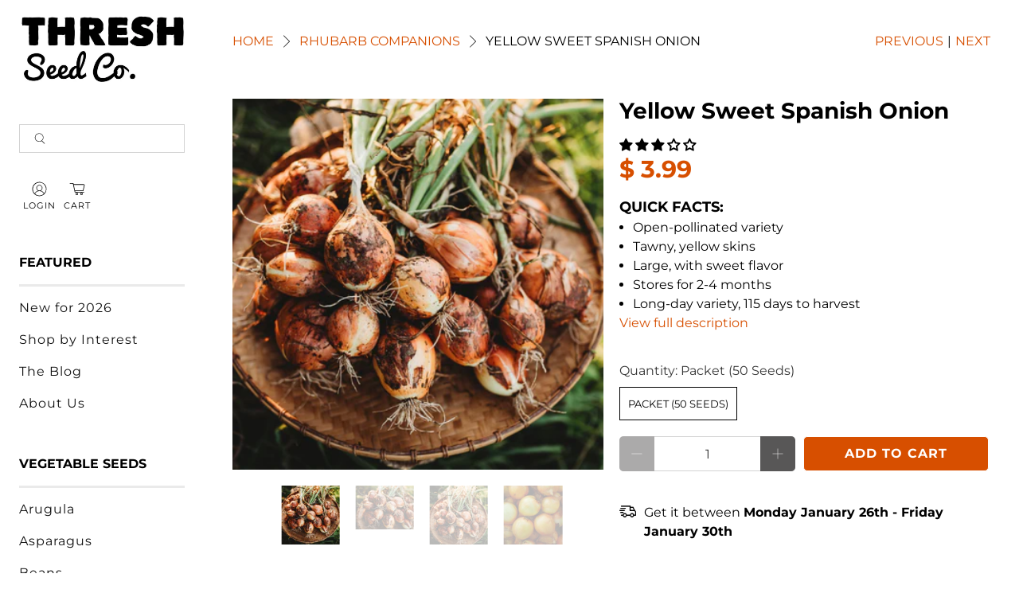

--- FILE ---
content_type: text/html; charset=utf-8
request_url: https://www.threshseed.com/collections/rhubarb-companions/products/yellow-spanish
body_size: 94467
content:

<!doctype html>
<html class="no-js no-touch" lang="en">
  <head>
    <meta charset="utf-8">
    <meta http-equiv="cleartype" content="on"><meta name="robots" content="index,follow"><meta name="viewport" content="width=device-width,initial-scale=1">
    <meta name="theme-color" content="#ffffff">
    <link rel="canonical" href="https://www.threshseed.com/products/yellow-spanish">

    <!-- Preconnects -->
    <link rel="preconnect" href="https://cdn.shopify.com" crossorigin>
    <link rel="preconnect" href="https://fonts.shopifycdn.com" crossorigin><title>Yellow Sweet Spanish Onion
- Thresh Seed Co.</title><meta
        name="description"
        content="Sweet Spanish is a long-day variety that produces large, thick-necked onions with tawny yellow skins.  Onions can be harvested early in the season for spring onions or left until fall for large, sweet onions.  Fully mature Sweet Spanish onions store for approximately two to four months.  Plants have a high tolerance to"
      ><link href="//www.threshseed.com/cdn/shop/t/52/assets/jquery.js?v=14044491599898008241757484464" as="script" rel="preload">
    <link href="//www.threshseed.com/cdn/shop/t/52/assets/vendors.js?v=81390588734714311721757484464" as="script" rel="preload">
    <link href="//www.threshseed.com/cdn/shop/t/52/assets/utilities.js?v=89722399892705226111757484464" as="script" rel="preload">
    <link href="//www.threshseed.com/cdn/shop/t/52/assets/app.js?v=148325122361198195221757484464" as="script" rel="preload">


<link rel="preconnect" href="https://fonts.googleapis.com">
<link rel="preconnect" href="https://fonts.gstatic.com" crossorigin>
<link rel="preload" href="https://fonts.googleapis.com/css2?family=Bebas+Neue&family=Bree+Serif&family=Homemade+Apple&family=Suez+One&display=swap" as="style" onload="this.onload=null;this.rel='stylesheet'">
<noscript><link rel="stylesheet" href="https://fonts.googleapis.com/css2?family=Bebas+Neue&family=Bree+Serif&family=Homemade+Apple&family=Suez+One&display=swap"></noscript><!-- Stylesheet for Fancybox library -->
    <link
      rel="preload"
      href="//www.threshseed.com/cdn/shop/t/52/assets/fancybox.css?v=30466120580444283401757484464"
      as="style"
      onload="this.onload=null;this.rel='stylesheet'"
    >
    <noscript><link href="//www.threshseed.com/cdn/shop/t/52/assets/fancybox.css?v=30466120580444283401757484464" rel="stylesheet" type="text/css" media="all" /></noscript>

    <!-- Stylesheets for Turbo -->
    <link href="//www.threshseed.com/cdn/shop/t/52/assets/styles.css?v=4775404802372701711759940380" rel="stylesheet" type="text/css" media="all" />

    <!-- Icons --><link rel="shortcut icon" type="image/x-icon" href="//www.threshseed.com/cdn/shop/files/favicon.png?crop=center&height=180&v=1738647885&width=180">
      <link rel="apple-touch-icon" href="//www.threshseed.com/cdn/shop/files/favicon.png?crop=center&height=180&v=1738647885&width=180">
      <link rel="apple-touch-icon" sizes="57x57" href="//www.threshseed.com/cdn/shop/files/favicon.png?crop=center&height=57&v=1738647885&width=57">
      <link rel="apple-touch-icon" sizes="60x60" href="//www.threshseed.com/cdn/shop/files/favicon.png?crop=center&height=60&v=1738647885&width=60">
      <link rel="apple-touch-icon" sizes="72x72" href="//www.threshseed.com/cdn/shop/files/favicon.png?crop=center&height=72&v=1738647885&width=72">
      <link rel="apple-touch-icon" sizes="76x76" href="//www.threshseed.com/cdn/shop/files/favicon.png?crop=center&height=76&v=1738647885&width=76">
      <link rel="apple-touch-icon" sizes="114x114" href="//www.threshseed.com/cdn/shop/files/favicon.png?crop=center&height=114&v=1738647885&width=114">
      <link rel="apple-touch-icon" sizes="180x180" href="//www.threshseed.com/cdn/shop/files/favicon.png?crop=center&height=180&v=1738647885&width=180">
      <link rel="apple-touch-icon" sizes="228x228" href="//www.threshseed.com/cdn/shop/files/favicon.png?crop=center&height=228&v=1738647885&width=228"><script>
      window.Store = window.Store || {};
      window.Store.id = 9554450;
    </script><script>
      window.PXUTheme = window.PXUTheme || {};
      window.PXUTheme.version = '3.5.0';
      window.PXUTheme.name = 'Flex';
    </script><template id="price-ui"><span class="price " data-price></span><span class="compare-at-price" data-compare-at-price></span><span class="unit-pricing" data-unit-pricing></span></template>
    <template id="price-ui-badge"><div class="sale-sticker thumbnail-sticker sticker-"><span class="sticker-text" data-badge></span></div></template>

    <template id="price-ui__price"><span class="money" data-price></span></template>
    <template id="price-ui__price-range"><span class="price-min" data-price-min><span class="money" data-price></span></span> - <span class="price-max" data-price-max><span class="money" data-price></span></span></template>
    <template id="price-ui__unit-pricing"><span class="unit-quantity" data-unit-quantity></span> | <span class="unit-price" data-unit-price><span class="money" data-price></span></span> / <span class="unit-measurement" data-unit-measurement></span></template>
    <template id="price-ui-badge__percent-savings-range">Save up to <span data-price-percent></span>%</template>
    <template id="price-ui-badge__percent-savings">Save <span data-price-percent></span>%</template>
    <template id="price-ui-badge__price-savings-range">Save up to <span class="money" data-price></span></template>
    <template id="price-ui-badge__price-savings">Save <span class="money" data-price></span></template>
    <template id="price-ui-badge__on-sale">Sale</template>
    <template id="price-ui-badge__sold-out">Sold out</template>
    <template id="price-ui-badge__in-stock">In stock</template><script>

window.PXUTheme = window.PXUTheme || {};


window.PXUTheme.info = {
  name: 'Flex',
  version: '3.0.0'
}


window.PXUTheme.currency = {};
window.PXUTheme.currency.show_multiple_currencies = false;
window.PXUTheme.currency.presentment_currency = "USD";
window.PXUTheme.currency.default_currency = "USD";
window.PXUTheme.currency.display_format = "money_format";
window.PXUTheme.currency.money_format = "$ {{amount}}";
window.PXUTheme.currency.money_format_no_currency = "$ {{amount}}";
window.PXUTheme.currency.money_format_currency = "$ {{amount}} USD";
window.PXUTheme.currency.native_multi_currency = true;
window.PXUTheme.currency.iso_code = "USD";
window.PXUTheme.currency.symbol = "$";



window.PXUTheme.allCountryOptionTags = "\u003coption value=\"United States\" data-provinces=\"[[\u0026quot;Alabama\u0026quot;,\u0026quot;Alabama\u0026quot;],[\u0026quot;Alaska\u0026quot;,\u0026quot;Alaska\u0026quot;],[\u0026quot;American Samoa\u0026quot;,\u0026quot;American Samoa\u0026quot;],[\u0026quot;Arizona\u0026quot;,\u0026quot;Arizona\u0026quot;],[\u0026quot;Arkansas\u0026quot;,\u0026quot;Arkansas\u0026quot;],[\u0026quot;Armed Forces Americas\u0026quot;,\u0026quot;Armed Forces Americas\u0026quot;],[\u0026quot;Armed Forces Europe\u0026quot;,\u0026quot;Armed Forces Europe\u0026quot;],[\u0026quot;Armed Forces Pacific\u0026quot;,\u0026quot;Armed Forces Pacific\u0026quot;],[\u0026quot;California\u0026quot;,\u0026quot;California\u0026quot;],[\u0026quot;Colorado\u0026quot;,\u0026quot;Colorado\u0026quot;],[\u0026quot;Connecticut\u0026quot;,\u0026quot;Connecticut\u0026quot;],[\u0026quot;Delaware\u0026quot;,\u0026quot;Delaware\u0026quot;],[\u0026quot;District of Columbia\u0026quot;,\u0026quot;Washington DC\u0026quot;],[\u0026quot;Federated States of Micronesia\u0026quot;,\u0026quot;Micronesia\u0026quot;],[\u0026quot;Florida\u0026quot;,\u0026quot;Florida\u0026quot;],[\u0026quot;Georgia\u0026quot;,\u0026quot;Georgia\u0026quot;],[\u0026quot;Guam\u0026quot;,\u0026quot;Guam\u0026quot;],[\u0026quot;Hawaii\u0026quot;,\u0026quot;Hawaii\u0026quot;],[\u0026quot;Idaho\u0026quot;,\u0026quot;Idaho\u0026quot;],[\u0026quot;Illinois\u0026quot;,\u0026quot;Illinois\u0026quot;],[\u0026quot;Indiana\u0026quot;,\u0026quot;Indiana\u0026quot;],[\u0026quot;Iowa\u0026quot;,\u0026quot;Iowa\u0026quot;],[\u0026quot;Kansas\u0026quot;,\u0026quot;Kansas\u0026quot;],[\u0026quot;Kentucky\u0026quot;,\u0026quot;Kentucky\u0026quot;],[\u0026quot;Louisiana\u0026quot;,\u0026quot;Louisiana\u0026quot;],[\u0026quot;Maine\u0026quot;,\u0026quot;Maine\u0026quot;],[\u0026quot;Marshall Islands\u0026quot;,\u0026quot;Marshall Islands\u0026quot;],[\u0026quot;Maryland\u0026quot;,\u0026quot;Maryland\u0026quot;],[\u0026quot;Massachusetts\u0026quot;,\u0026quot;Massachusetts\u0026quot;],[\u0026quot;Michigan\u0026quot;,\u0026quot;Michigan\u0026quot;],[\u0026quot;Minnesota\u0026quot;,\u0026quot;Minnesota\u0026quot;],[\u0026quot;Mississippi\u0026quot;,\u0026quot;Mississippi\u0026quot;],[\u0026quot;Missouri\u0026quot;,\u0026quot;Missouri\u0026quot;],[\u0026quot;Montana\u0026quot;,\u0026quot;Montana\u0026quot;],[\u0026quot;Nebraska\u0026quot;,\u0026quot;Nebraska\u0026quot;],[\u0026quot;Nevada\u0026quot;,\u0026quot;Nevada\u0026quot;],[\u0026quot;New Hampshire\u0026quot;,\u0026quot;New Hampshire\u0026quot;],[\u0026quot;New Jersey\u0026quot;,\u0026quot;New Jersey\u0026quot;],[\u0026quot;New Mexico\u0026quot;,\u0026quot;New Mexico\u0026quot;],[\u0026quot;New York\u0026quot;,\u0026quot;New York\u0026quot;],[\u0026quot;North Carolina\u0026quot;,\u0026quot;North Carolina\u0026quot;],[\u0026quot;North Dakota\u0026quot;,\u0026quot;North Dakota\u0026quot;],[\u0026quot;Northern Mariana Islands\u0026quot;,\u0026quot;Northern Mariana Islands\u0026quot;],[\u0026quot;Ohio\u0026quot;,\u0026quot;Ohio\u0026quot;],[\u0026quot;Oklahoma\u0026quot;,\u0026quot;Oklahoma\u0026quot;],[\u0026quot;Oregon\u0026quot;,\u0026quot;Oregon\u0026quot;],[\u0026quot;Palau\u0026quot;,\u0026quot;Palau\u0026quot;],[\u0026quot;Pennsylvania\u0026quot;,\u0026quot;Pennsylvania\u0026quot;],[\u0026quot;Puerto Rico\u0026quot;,\u0026quot;Puerto Rico\u0026quot;],[\u0026quot;Rhode Island\u0026quot;,\u0026quot;Rhode Island\u0026quot;],[\u0026quot;South Carolina\u0026quot;,\u0026quot;South Carolina\u0026quot;],[\u0026quot;South Dakota\u0026quot;,\u0026quot;South Dakota\u0026quot;],[\u0026quot;Tennessee\u0026quot;,\u0026quot;Tennessee\u0026quot;],[\u0026quot;Texas\u0026quot;,\u0026quot;Texas\u0026quot;],[\u0026quot;Utah\u0026quot;,\u0026quot;Utah\u0026quot;],[\u0026quot;Vermont\u0026quot;,\u0026quot;Vermont\u0026quot;],[\u0026quot;Virgin Islands\u0026quot;,\u0026quot;U.S. Virgin Islands\u0026quot;],[\u0026quot;Virginia\u0026quot;,\u0026quot;Virginia\u0026quot;],[\u0026quot;Washington\u0026quot;,\u0026quot;Washington\u0026quot;],[\u0026quot;West Virginia\u0026quot;,\u0026quot;West Virginia\u0026quot;],[\u0026quot;Wisconsin\u0026quot;,\u0026quot;Wisconsin\u0026quot;],[\u0026quot;Wyoming\u0026quot;,\u0026quot;Wyoming\u0026quot;]]\"\u003eUnited States\u003c\/option\u003e\n\u003coption value=\"Canada\" data-provinces=\"[[\u0026quot;Alberta\u0026quot;,\u0026quot;Alberta\u0026quot;],[\u0026quot;British Columbia\u0026quot;,\u0026quot;British Columbia\u0026quot;],[\u0026quot;Manitoba\u0026quot;,\u0026quot;Manitoba\u0026quot;],[\u0026quot;New Brunswick\u0026quot;,\u0026quot;New Brunswick\u0026quot;],[\u0026quot;Newfoundland and Labrador\u0026quot;,\u0026quot;Newfoundland and Labrador\u0026quot;],[\u0026quot;Northwest Territories\u0026quot;,\u0026quot;Northwest Territories\u0026quot;],[\u0026quot;Nova Scotia\u0026quot;,\u0026quot;Nova Scotia\u0026quot;],[\u0026quot;Nunavut\u0026quot;,\u0026quot;Nunavut\u0026quot;],[\u0026quot;Ontario\u0026quot;,\u0026quot;Ontario\u0026quot;],[\u0026quot;Prince Edward Island\u0026quot;,\u0026quot;Prince Edward Island\u0026quot;],[\u0026quot;Quebec\u0026quot;,\u0026quot;Quebec\u0026quot;],[\u0026quot;Saskatchewan\u0026quot;,\u0026quot;Saskatchewan\u0026quot;],[\u0026quot;Yukon\u0026quot;,\u0026quot;Yukon\u0026quot;]]\"\u003eCanada\u003c\/option\u003e\n\u003coption value=\"---\" data-provinces=\"[]\"\u003e---\u003c\/option\u003e\n\u003coption value=\"Afghanistan\" data-provinces=\"[]\"\u003eAfghanistan\u003c\/option\u003e\n\u003coption value=\"Aland Islands\" data-provinces=\"[]\"\u003eÅland Islands\u003c\/option\u003e\n\u003coption value=\"Albania\" data-provinces=\"[]\"\u003eAlbania\u003c\/option\u003e\n\u003coption value=\"Algeria\" data-provinces=\"[]\"\u003eAlgeria\u003c\/option\u003e\n\u003coption value=\"Andorra\" data-provinces=\"[]\"\u003eAndorra\u003c\/option\u003e\n\u003coption value=\"Angola\" data-provinces=\"[]\"\u003eAngola\u003c\/option\u003e\n\u003coption value=\"Anguilla\" data-provinces=\"[]\"\u003eAnguilla\u003c\/option\u003e\n\u003coption value=\"Antigua And Barbuda\" data-provinces=\"[]\"\u003eAntigua \u0026 Barbuda\u003c\/option\u003e\n\u003coption value=\"Argentina\" data-provinces=\"[[\u0026quot;Buenos Aires\u0026quot;,\u0026quot;Buenos Aires Province\u0026quot;],[\u0026quot;Catamarca\u0026quot;,\u0026quot;Catamarca\u0026quot;],[\u0026quot;Chaco\u0026quot;,\u0026quot;Chaco\u0026quot;],[\u0026quot;Chubut\u0026quot;,\u0026quot;Chubut\u0026quot;],[\u0026quot;Ciudad Autónoma de Buenos Aires\u0026quot;,\u0026quot;Buenos Aires (Autonomous City)\u0026quot;],[\u0026quot;Corrientes\u0026quot;,\u0026quot;Corrientes\u0026quot;],[\u0026quot;Córdoba\u0026quot;,\u0026quot;Córdoba\u0026quot;],[\u0026quot;Entre Ríos\u0026quot;,\u0026quot;Entre Ríos\u0026quot;],[\u0026quot;Formosa\u0026quot;,\u0026quot;Formosa\u0026quot;],[\u0026quot;Jujuy\u0026quot;,\u0026quot;Jujuy\u0026quot;],[\u0026quot;La Pampa\u0026quot;,\u0026quot;La Pampa\u0026quot;],[\u0026quot;La Rioja\u0026quot;,\u0026quot;La Rioja\u0026quot;],[\u0026quot;Mendoza\u0026quot;,\u0026quot;Mendoza\u0026quot;],[\u0026quot;Misiones\u0026quot;,\u0026quot;Misiones\u0026quot;],[\u0026quot;Neuquén\u0026quot;,\u0026quot;Neuquén\u0026quot;],[\u0026quot;Río Negro\u0026quot;,\u0026quot;Río Negro\u0026quot;],[\u0026quot;Salta\u0026quot;,\u0026quot;Salta\u0026quot;],[\u0026quot;San Juan\u0026quot;,\u0026quot;San Juan\u0026quot;],[\u0026quot;San Luis\u0026quot;,\u0026quot;San Luis\u0026quot;],[\u0026quot;Santa Cruz\u0026quot;,\u0026quot;Santa Cruz\u0026quot;],[\u0026quot;Santa Fe\u0026quot;,\u0026quot;Santa Fe\u0026quot;],[\u0026quot;Santiago Del Estero\u0026quot;,\u0026quot;Santiago del Estero\u0026quot;],[\u0026quot;Tierra Del Fuego\u0026quot;,\u0026quot;Tierra del Fuego\u0026quot;],[\u0026quot;Tucumán\u0026quot;,\u0026quot;Tucumán\u0026quot;]]\"\u003eArgentina\u003c\/option\u003e\n\u003coption value=\"Armenia\" data-provinces=\"[]\"\u003eArmenia\u003c\/option\u003e\n\u003coption value=\"Aruba\" data-provinces=\"[]\"\u003eAruba\u003c\/option\u003e\n\u003coption value=\"Ascension Island\" data-provinces=\"[]\"\u003eAscension Island\u003c\/option\u003e\n\u003coption value=\"Australia\" data-provinces=\"[[\u0026quot;Australian Capital Territory\u0026quot;,\u0026quot;Australian Capital Territory\u0026quot;],[\u0026quot;New South Wales\u0026quot;,\u0026quot;New South Wales\u0026quot;],[\u0026quot;Northern Territory\u0026quot;,\u0026quot;Northern Territory\u0026quot;],[\u0026quot;Queensland\u0026quot;,\u0026quot;Queensland\u0026quot;],[\u0026quot;South Australia\u0026quot;,\u0026quot;South Australia\u0026quot;],[\u0026quot;Tasmania\u0026quot;,\u0026quot;Tasmania\u0026quot;],[\u0026quot;Victoria\u0026quot;,\u0026quot;Victoria\u0026quot;],[\u0026quot;Western Australia\u0026quot;,\u0026quot;Western Australia\u0026quot;]]\"\u003eAustralia\u003c\/option\u003e\n\u003coption value=\"Austria\" data-provinces=\"[]\"\u003eAustria\u003c\/option\u003e\n\u003coption value=\"Azerbaijan\" data-provinces=\"[]\"\u003eAzerbaijan\u003c\/option\u003e\n\u003coption value=\"Bahamas\" data-provinces=\"[]\"\u003eBahamas\u003c\/option\u003e\n\u003coption value=\"Bahrain\" data-provinces=\"[]\"\u003eBahrain\u003c\/option\u003e\n\u003coption value=\"Bangladesh\" data-provinces=\"[]\"\u003eBangladesh\u003c\/option\u003e\n\u003coption value=\"Barbados\" data-provinces=\"[]\"\u003eBarbados\u003c\/option\u003e\n\u003coption value=\"Belarus\" data-provinces=\"[]\"\u003eBelarus\u003c\/option\u003e\n\u003coption value=\"Belgium\" data-provinces=\"[]\"\u003eBelgium\u003c\/option\u003e\n\u003coption value=\"Belize\" data-provinces=\"[]\"\u003eBelize\u003c\/option\u003e\n\u003coption value=\"Benin\" data-provinces=\"[]\"\u003eBenin\u003c\/option\u003e\n\u003coption value=\"Bermuda\" data-provinces=\"[]\"\u003eBermuda\u003c\/option\u003e\n\u003coption value=\"Bhutan\" data-provinces=\"[]\"\u003eBhutan\u003c\/option\u003e\n\u003coption value=\"Bolivia\" data-provinces=\"[]\"\u003eBolivia\u003c\/option\u003e\n\u003coption value=\"Bosnia And Herzegovina\" data-provinces=\"[]\"\u003eBosnia \u0026 Herzegovina\u003c\/option\u003e\n\u003coption value=\"Botswana\" data-provinces=\"[]\"\u003eBotswana\u003c\/option\u003e\n\u003coption value=\"Brazil\" data-provinces=\"[[\u0026quot;Acre\u0026quot;,\u0026quot;Acre\u0026quot;],[\u0026quot;Alagoas\u0026quot;,\u0026quot;Alagoas\u0026quot;],[\u0026quot;Amapá\u0026quot;,\u0026quot;Amapá\u0026quot;],[\u0026quot;Amazonas\u0026quot;,\u0026quot;Amazonas\u0026quot;],[\u0026quot;Bahia\u0026quot;,\u0026quot;Bahia\u0026quot;],[\u0026quot;Ceará\u0026quot;,\u0026quot;Ceará\u0026quot;],[\u0026quot;Distrito Federal\u0026quot;,\u0026quot;Federal District\u0026quot;],[\u0026quot;Espírito Santo\u0026quot;,\u0026quot;Espírito Santo\u0026quot;],[\u0026quot;Goiás\u0026quot;,\u0026quot;Goiás\u0026quot;],[\u0026quot;Maranhão\u0026quot;,\u0026quot;Maranhão\u0026quot;],[\u0026quot;Mato Grosso\u0026quot;,\u0026quot;Mato Grosso\u0026quot;],[\u0026quot;Mato Grosso do Sul\u0026quot;,\u0026quot;Mato Grosso do Sul\u0026quot;],[\u0026quot;Minas Gerais\u0026quot;,\u0026quot;Minas Gerais\u0026quot;],[\u0026quot;Paraná\u0026quot;,\u0026quot;Paraná\u0026quot;],[\u0026quot;Paraíba\u0026quot;,\u0026quot;Paraíba\u0026quot;],[\u0026quot;Pará\u0026quot;,\u0026quot;Pará\u0026quot;],[\u0026quot;Pernambuco\u0026quot;,\u0026quot;Pernambuco\u0026quot;],[\u0026quot;Piauí\u0026quot;,\u0026quot;Piauí\u0026quot;],[\u0026quot;Rio Grande do Norte\u0026quot;,\u0026quot;Rio Grande do Norte\u0026quot;],[\u0026quot;Rio Grande do Sul\u0026quot;,\u0026quot;Rio Grande do Sul\u0026quot;],[\u0026quot;Rio de Janeiro\u0026quot;,\u0026quot;Rio de Janeiro\u0026quot;],[\u0026quot;Rondônia\u0026quot;,\u0026quot;Rondônia\u0026quot;],[\u0026quot;Roraima\u0026quot;,\u0026quot;Roraima\u0026quot;],[\u0026quot;Santa Catarina\u0026quot;,\u0026quot;Santa Catarina\u0026quot;],[\u0026quot;Sergipe\u0026quot;,\u0026quot;Sergipe\u0026quot;],[\u0026quot;São Paulo\u0026quot;,\u0026quot;São Paulo\u0026quot;],[\u0026quot;Tocantins\u0026quot;,\u0026quot;Tocantins\u0026quot;]]\"\u003eBrazil\u003c\/option\u003e\n\u003coption value=\"British Indian Ocean Territory\" data-provinces=\"[]\"\u003eBritish Indian Ocean Territory\u003c\/option\u003e\n\u003coption value=\"Virgin Islands, British\" data-provinces=\"[]\"\u003eBritish Virgin Islands\u003c\/option\u003e\n\u003coption value=\"Brunei\" data-provinces=\"[]\"\u003eBrunei\u003c\/option\u003e\n\u003coption value=\"Bulgaria\" data-provinces=\"[]\"\u003eBulgaria\u003c\/option\u003e\n\u003coption value=\"Burkina Faso\" data-provinces=\"[]\"\u003eBurkina Faso\u003c\/option\u003e\n\u003coption value=\"Burundi\" data-provinces=\"[]\"\u003eBurundi\u003c\/option\u003e\n\u003coption value=\"Cambodia\" data-provinces=\"[]\"\u003eCambodia\u003c\/option\u003e\n\u003coption value=\"Republic of Cameroon\" data-provinces=\"[]\"\u003eCameroon\u003c\/option\u003e\n\u003coption value=\"Canada\" data-provinces=\"[[\u0026quot;Alberta\u0026quot;,\u0026quot;Alberta\u0026quot;],[\u0026quot;British Columbia\u0026quot;,\u0026quot;British Columbia\u0026quot;],[\u0026quot;Manitoba\u0026quot;,\u0026quot;Manitoba\u0026quot;],[\u0026quot;New Brunswick\u0026quot;,\u0026quot;New Brunswick\u0026quot;],[\u0026quot;Newfoundland and Labrador\u0026quot;,\u0026quot;Newfoundland and Labrador\u0026quot;],[\u0026quot;Northwest Territories\u0026quot;,\u0026quot;Northwest Territories\u0026quot;],[\u0026quot;Nova Scotia\u0026quot;,\u0026quot;Nova Scotia\u0026quot;],[\u0026quot;Nunavut\u0026quot;,\u0026quot;Nunavut\u0026quot;],[\u0026quot;Ontario\u0026quot;,\u0026quot;Ontario\u0026quot;],[\u0026quot;Prince Edward Island\u0026quot;,\u0026quot;Prince Edward Island\u0026quot;],[\u0026quot;Quebec\u0026quot;,\u0026quot;Quebec\u0026quot;],[\u0026quot;Saskatchewan\u0026quot;,\u0026quot;Saskatchewan\u0026quot;],[\u0026quot;Yukon\u0026quot;,\u0026quot;Yukon\u0026quot;]]\"\u003eCanada\u003c\/option\u003e\n\u003coption value=\"Cape Verde\" data-provinces=\"[]\"\u003eCape Verde\u003c\/option\u003e\n\u003coption value=\"Caribbean Netherlands\" data-provinces=\"[]\"\u003eCaribbean Netherlands\u003c\/option\u003e\n\u003coption value=\"Cayman Islands\" data-provinces=\"[]\"\u003eCayman Islands\u003c\/option\u003e\n\u003coption value=\"Central African Republic\" data-provinces=\"[]\"\u003eCentral African Republic\u003c\/option\u003e\n\u003coption value=\"Chad\" data-provinces=\"[]\"\u003eChad\u003c\/option\u003e\n\u003coption value=\"Chile\" data-provinces=\"[[\u0026quot;Antofagasta\u0026quot;,\u0026quot;Antofagasta\u0026quot;],[\u0026quot;Araucanía\u0026quot;,\u0026quot;Araucanía\u0026quot;],[\u0026quot;Arica and Parinacota\u0026quot;,\u0026quot;Arica y Parinacota\u0026quot;],[\u0026quot;Atacama\u0026quot;,\u0026quot;Atacama\u0026quot;],[\u0026quot;Aysén\u0026quot;,\u0026quot;Aysén\u0026quot;],[\u0026quot;Biobío\u0026quot;,\u0026quot;Bío Bío\u0026quot;],[\u0026quot;Coquimbo\u0026quot;,\u0026quot;Coquimbo\u0026quot;],[\u0026quot;Los Lagos\u0026quot;,\u0026quot;Los Lagos\u0026quot;],[\u0026quot;Los Ríos\u0026quot;,\u0026quot;Los Ríos\u0026quot;],[\u0026quot;Magallanes\u0026quot;,\u0026quot;Magallanes Region\u0026quot;],[\u0026quot;Maule\u0026quot;,\u0026quot;Maule\u0026quot;],[\u0026quot;O\u0026#39;Higgins\u0026quot;,\u0026quot;Libertador General Bernardo O’Higgins\u0026quot;],[\u0026quot;Santiago\u0026quot;,\u0026quot;Santiago Metropolitan\u0026quot;],[\u0026quot;Tarapacá\u0026quot;,\u0026quot;Tarapacá\u0026quot;],[\u0026quot;Valparaíso\u0026quot;,\u0026quot;Valparaíso\u0026quot;],[\u0026quot;Ñuble\u0026quot;,\u0026quot;Ñuble\u0026quot;]]\"\u003eChile\u003c\/option\u003e\n\u003coption value=\"China\" data-provinces=\"[[\u0026quot;Anhui\u0026quot;,\u0026quot;Anhui\u0026quot;],[\u0026quot;Beijing\u0026quot;,\u0026quot;Beijing\u0026quot;],[\u0026quot;Chongqing\u0026quot;,\u0026quot;Chongqing\u0026quot;],[\u0026quot;Fujian\u0026quot;,\u0026quot;Fujian\u0026quot;],[\u0026quot;Gansu\u0026quot;,\u0026quot;Gansu\u0026quot;],[\u0026quot;Guangdong\u0026quot;,\u0026quot;Guangdong\u0026quot;],[\u0026quot;Guangxi\u0026quot;,\u0026quot;Guangxi\u0026quot;],[\u0026quot;Guizhou\u0026quot;,\u0026quot;Guizhou\u0026quot;],[\u0026quot;Hainan\u0026quot;,\u0026quot;Hainan\u0026quot;],[\u0026quot;Hebei\u0026quot;,\u0026quot;Hebei\u0026quot;],[\u0026quot;Heilongjiang\u0026quot;,\u0026quot;Heilongjiang\u0026quot;],[\u0026quot;Henan\u0026quot;,\u0026quot;Henan\u0026quot;],[\u0026quot;Hubei\u0026quot;,\u0026quot;Hubei\u0026quot;],[\u0026quot;Hunan\u0026quot;,\u0026quot;Hunan\u0026quot;],[\u0026quot;Inner Mongolia\u0026quot;,\u0026quot;Inner Mongolia\u0026quot;],[\u0026quot;Jiangsu\u0026quot;,\u0026quot;Jiangsu\u0026quot;],[\u0026quot;Jiangxi\u0026quot;,\u0026quot;Jiangxi\u0026quot;],[\u0026quot;Jilin\u0026quot;,\u0026quot;Jilin\u0026quot;],[\u0026quot;Liaoning\u0026quot;,\u0026quot;Liaoning\u0026quot;],[\u0026quot;Ningxia\u0026quot;,\u0026quot;Ningxia\u0026quot;],[\u0026quot;Qinghai\u0026quot;,\u0026quot;Qinghai\u0026quot;],[\u0026quot;Shaanxi\u0026quot;,\u0026quot;Shaanxi\u0026quot;],[\u0026quot;Shandong\u0026quot;,\u0026quot;Shandong\u0026quot;],[\u0026quot;Shanghai\u0026quot;,\u0026quot;Shanghai\u0026quot;],[\u0026quot;Shanxi\u0026quot;,\u0026quot;Shanxi\u0026quot;],[\u0026quot;Sichuan\u0026quot;,\u0026quot;Sichuan\u0026quot;],[\u0026quot;Tianjin\u0026quot;,\u0026quot;Tianjin\u0026quot;],[\u0026quot;Xinjiang\u0026quot;,\u0026quot;Xinjiang\u0026quot;],[\u0026quot;Xizang\u0026quot;,\u0026quot;Tibet\u0026quot;],[\u0026quot;Yunnan\u0026quot;,\u0026quot;Yunnan\u0026quot;],[\u0026quot;Zhejiang\u0026quot;,\u0026quot;Zhejiang\u0026quot;]]\"\u003eChina\u003c\/option\u003e\n\u003coption value=\"Christmas Island\" data-provinces=\"[]\"\u003eChristmas Island\u003c\/option\u003e\n\u003coption value=\"Cocos (Keeling) Islands\" data-provinces=\"[]\"\u003eCocos (Keeling) Islands\u003c\/option\u003e\n\u003coption value=\"Colombia\" data-provinces=\"[[\u0026quot;Amazonas\u0026quot;,\u0026quot;Amazonas\u0026quot;],[\u0026quot;Antioquia\u0026quot;,\u0026quot;Antioquia\u0026quot;],[\u0026quot;Arauca\u0026quot;,\u0026quot;Arauca\u0026quot;],[\u0026quot;Atlántico\u0026quot;,\u0026quot;Atlántico\u0026quot;],[\u0026quot;Bogotá, D.C.\u0026quot;,\u0026quot;Capital District\u0026quot;],[\u0026quot;Bolívar\u0026quot;,\u0026quot;Bolívar\u0026quot;],[\u0026quot;Boyacá\u0026quot;,\u0026quot;Boyacá\u0026quot;],[\u0026quot;Caldas\u0026quot;,\u0026quot;Caldas\u0026quot;],[\u0026quot;Caquetá\u0026quot;,\u0026quot;Caquetá\u0026quot;],[\u0026quot;Casanare\u0026quot;,\u0026quot;Casanare\u0026quot;],[\u0026quot;Cauca\u0026quot;,\u0026quot;Cauca\u0026quot;],[\u0026quot;Cesar\u0026quot;,\u0026quot;Cesar\u0026quot;],[\u0026quot;Chocó\u0026quot;,\u0026quot;Chocó\u0026quot;],[\u0026quot;Cundinamarca\u0026quot;,\u0026quot;Cundinamarca\u0026quot;],[\u0026quot;Córdoba\u0026quot;,\u0026quot;Córdoba\u0026quot;],[\u0026quot;Guainía\u0026quot;,\u0026quot;Guainía\u0026quot;],[\u0026quot;Guaviare\u0026quot;,\u0026quot;Guaviare\u0026quot;],[\u0026quot;Huila\u0026quot;,\u0026quot;Huila\u0026quot;],[\u0026quot;La Guajira\u0026quot;,\u0026quot;La Guajira\u0026quot;],[\u0026quot;Magdalena\u0026quot;,\u0026quot;Magdalena\u0026quot;],[\u0026quot;Meta\u0026quot;,\u0026quot;Meta\u0026quot;],[\u0026quot;Nariño\u0026quot;,\u0026quot;Nariño\u0026quot;],[\u0026quot;Norte de Santander\u0026quot;,\u0026quot;Norte de Santander\u0026quot;],[\u0026quot;Putumayo\u0026quot;,\u0026quot;Putumayo\u0026quot;],[\u0026quot;Quindío\u0026quot;,\u0026quot;Quindío\u0026quot;],[\u0026quot;Risaralda\u0026quot;,\u0026quot;Risaralda\u0026quot;],[\u0026quot;San Andrés, Providencia y Santa Catalina\u0026quot;,\u0026quot;San Andrés \\u0026 Providencia\u0026quot;],[\u0026quot;Santander\u0026quot;,\u0026quot;Santander\u0026quot;],[\u0026quot;Sucre\u0026quot;,\u0026quot;Sucre\u0026quot;],[\u0026quot;Tolima\u0026quot;,\u0026quot;Tolima\u0026quot;],[\u0026quot;Valle del Cauca\u0026quot;,\u0026quot;Valle del Cauca\u0026quot;],[\u0026quot;Vaupés\u0026quot;,\u0026quot;Vaupés\u0026quot;],[\u0026quot;Vichada\u0026quot;,\u0026quot;Vichada\u0026quot;]]\"\u003eColombia\u003c\/option\u003e\n\u003coption value=\"Comoros\" data-provinces=\"[]\"\u003eComoros\u003c\/option\u003e\n\u003coption value=\"Congo\" data-provinces=\"[]\"\u003eCongo - Brazzaville\u003c\/option\u003e\n\u003coption value=\"Congo, The Democratic Republic Of The\" data-provinces=\"[]\"\u003eCongo - Kinshasa\u003c\/option\u003e\n\u003coption value=\"Cook Islands\" data-provinces=\"[]\"\u003eCook Islands\u003c\/option\u003e\n\u003coption value=\"Costa Rica\" data-provinces=\"[[\u0026quot;Alajuela\u0026quot;,\u0026quot;Alajuela\u0026quot;],[\u0026quot;Cartago\u0026quot;,\u0026quot;Cartago\u0026quot;],[\u0026quot;Guanacaste\u0026quot;,\u0026quot;Guanacaste\u0026quot;],[\u0026quot;Heredia\u0026quot;,\u0026quot;Heredia\u0026quot;],[\u0026quot;Limón\u0026quot;,\u0026quot;Limón\u0026quot;],[\u0026quot;Puntarenas\u0026quot;,\u0026quot;Puntarenas\u0026quot;],[\u0026quot;San José\u0026quot;,\u0026quot;San José\u0026quot;]]\"\u003eCosta Rica\u003c\/option\u003e\n\u003coption value=\"Croatia\" data-provinces=\"[]\"\u003eCroatia\u003c\/option\u003e\n\u003coption value=\"Curaçao\" data-provinces=\"[]\"\u003eCuraçao\u003c\/option\u003e\n\u003coption value=\"Cyprus\" data-provinces=\"[]\"\u003eCyprus\u003c\/option\u003e\n\u003coption value=\"Czech Republic\" data-provinces=\"[]\"\u003eCzechia\u003c\/option\u003e\n\u003coption value=\"Côte d'Ivoire\" data-provinces=\"[]\"\u003eCôte d’Ivoire\u003c\/option\u003e\n\u003coption value=\"Denmark\" data-provinces=\"[]\"\u003eDenmark\u003c\/option\u003e\n\u003coption value=\"Djibouti\" data-provinces=\"[]\"\u003eDjibouti\u003c\/option\u003e\n\u003coption value=\"Dominica\" data-provinces=\"[]\"\u003eDominica\u003c\/option\u003e\n\u003coption value=\"Dominican Republic\" data-provinces=\"[]\"\u003eDominican Republic\u003c\/option\u003e\n\u003coption value=\"Ecuador\" data-provinces=\"[]\"\u003eEcuador\u003c\/option\u003e\n\u003coption value=\"Egypt\" data-provinces=\"[[\u0026quot;6th of October\u0026quot;,\u0026quot;6th of October\u0026quot;],[\u0026quot;Al Sharqia\u0026quot;,\u0026quot;Al Sharqia\u0026quot;],[\u0026quot;Alexandria\u0026quot;,\u0026quot;Alexandria\u0026quot;],[\u0026quot;Aswan\u0026quot;,\u0026quot;Aswan\u0026quot;],[\u0026quot;Asyut\u0026quot;,\u0026quot;Asyut\u0026quot;],[\u0026quot;Beheira\u0026quot;,\u0026quot;Beheira\u0026quot;],[\u0026quot;Beni Suef\u0026quot;,\u0026quot;Beni Suef\u0026quot;],[\u0026quot;Cairo\u0026quot;,\u0026quot;Cairo\u0026quot;],[\u0026quot;Dakahlia\u0026quot;,\u0026quot;Dakahlia\u0026quot;],[\u0026quot;Damietta\u0026quot;,\u0026quot;Damietta\u0026quot;],[\u0026quot;Faiyum\u0026quot;,\u0026quot;Faiyum\u0026quot;],[\u0026quot;Gharbia\u0026quot;,\u0026quot;Gharbia\u0026quot;],[\u0026quot;Giza\u0026quot;,\u0026quot;Giza\u0026quot;],[\u0026quot;Helwan\u0026quot;,\u0026quot;Helwan\u0026quot;],[\u0026quot;Ismailia\u0026quot;,\u0026quot;Ismailia\u0026quot;],[\u0026quot;Kafr el-Sheikh\u0026quot;,\u0026quot;Kafr el-Sheikh\u0026quot;],[\u0026quot;Luxor\u0026quot;,\u0026quot;Luxor\u0026quot;],[\u0026quot;Matrouh\u0026quot;,\u0026quot;Matrouh\u0026quot;],[\u0026quot;Minya\u0026quot;,\u0026quot;Minya\u0026quot;],[\u0026quot;Monufia\u0026quot;,\u0026quot;Monufia\u0026quot;],[\u0026quot;New Valley\u0026quot;,\u0026quot;New Valley\u0026quot;],[\u0026quot;North Sinai\u0026quot;,\u0026quot;North Sinai\u0026quot;],[\u0026quot;Port Said\u0026quot;,\u0026quot;Port Said\u0026quot;],[\u0026quot;Qalyubia\u0026quot;,\u0026quot;Qalyubia\u0026quot;],[\u0026quot;Qena\u0026quot;,\u0026quot;Qena\u0026quot;],[\u0026quot;Red Sea\u0026quot;,\u0026quot;Red Sea\u0026quot;],[\u0026quot;Sohag\u0026quot;,\u0026quot;Sohag\u0026quot;],[\u0026quot;South Sinai\u0026quot;,\u0026quot;South Sinai\u0026quot;],[\u0026quot;Suez\u0026quot;,\u0026quot;Suez\u0026quot;]]\"\u003eEgypt\u003c\/option\u003e\n\u003coption value=\"El Salvador\" data-provinces=\"[[\u0026quot;Ahuachapán\u0026quot;,\u0026quot;Ahuachapán\u0026quot;],[\u0026quot;Cabañas\u0026quot;,\u0026quot;Cabañas\u0026quot;],[\u0026quot;Chalatenango\u0026quot;,\u0026quot;Chalatenango\u0026quot;],[\u0026quot;Cuscatlán\u0026quot;,\u0026quot;Cuscatlán\u0026quot;],[\u0026quot;La Libertad\u0026quot;,\u0026quot;La Libertad\u0026quot;],[\u0026quot;La Paz\u0026quot;,\u0026quot;La Paz\u0026quot;],[\u0026quot;La Unión\u0026quot;,\u0026quot;La Unión\u0026quot;],[\u0026quot;Morazán\u0026quot;,\u0026quot;Morazán\u0026quot;],[\u0026quot;San Miguel\u0026quot;,\u0026quot;San Miguel\u0026quot;],[\u0026quot;San Salvador\u0026quot;,\u0026quot;San Salvador\u0026quot;],[\u0026quot;San Vicente\u0026quot;,\u0026quot;San Vicente\u0026quot;],[\u0026quot;Santa Ana\u0026quot;,\u0026quot;Santa Ana\u0026quot;],[\u0026quot;Sonsonate\u0026quot;,\u0026quot;Sonsonate\u0026quot;],[\u0026quot;Usulután\u0026quot;,\u0026quot;Usulután\u0026quot;]]\"\u003eEl Salvador\u003c\/option\u003e\n\u003coption value=\"Equatorial Guinea\" data-provinces=\"[]\"\u003eEquatorial Guinea\u003c\/option\u003e\n\u003coption value=\"Eritrea\" data-provinces=\"[]\"\u003eEritrea\u003c\/option\u003e\n\u003coption value=\"Estonia\" data-provinces=\"[]\"\u003eEstonia\u003c\/option\u003e\n\u003coption value=\"Eswatini\" data-provinces=\"[]\"\u003eEswatini\u003c\/option\u003e\n\u003coption value=\"Ethiopia\" data-provinces=\"[]\"\u003eEthiopia\u003c\/option\u003e\n\u003coption value=\"Falkland Islands (Malvinas)\" data-provinces=\"[]\"\u003eFalkland Islands\u003c\/option\u003e\n\u003coption value=\"Faroe Islands\" data-provinces=\"[]\"\u003eFaroe Islands\u003c\/option\u003e\n\u003coption value=\"Fiji\" data-provinces=\"[]\"\u003eFiji\u003c\/option\u003e\n\u003coption value=\"Finland\" data-provinces=\"[]\"\u003eFinland\u003c\/option\u003e\n\u003coption value=\"France\" data-provinces=\"[]\"\u003eFrance\u003c\/option\u003e\n\u003coption value=\"French Guiana\" data-provinces=\"[]\"\u003eFrench Guiana\u003c\/option\u003e\n\u003coption value=\"French Polynesia\" data-provinces=\"[]\"\u003eFrench Polynesia\u003c\/option\u003e\n\u003coption value=\"French Southern Territories\" data-provinces=\"[]\"\u003eFrench Southern Territories\u003c\/option\u003e\n\u003coption value=\"Gabon\" data-provinces=\"[]\"\u003eGabon\u003c\/option\u003e\n\u003coption value=\"Gambia\" data-provinces=\"[]\"\u003eGambia\u003c\/option\u003e\n\u003coption value=\"Georgia\" data-provinces=\"[]\"\u003eGeorgia\u003c\/option\u003e\n\u003coption value=\"Germany\" data-provinces=\"[]\"\u003eGermany\u003c\/option\u003e\n\u003coption value=\"Ghana\" data-provinces=\"[]\"\u003eGhana\u003c\/option\u003e\n\u003coption value=\"Gibraltar\" data-provinces=\"[]\"\u003eGibraltar\u003c\/option\u003e\n\u003coption value=\"Greece\" data-provinces=\"[]\"\u003eGreece\u003c\/option\u003e\n\u003coption value=\"Greenland\" data-provinces=\"[]\"\u003eGreenland\u003c\/option\u003e\n\u003coption value=\"Grenada\" data-provinces=\"[]\"\u003eGrenada\u003c\/option\u003e\n\u003coption value=\"Guadeloupe\" data-provinces=\"[]\"\u003eGuadeloupe\u003c\/option\u003e\n\u003coption value=\"Guatemala\" data-provinces=\"[[\u0026quot;Alta Verapaz\u0026quot;,\u0026quot;Alta Verapaz\u0026quot;],[\u0026quot;Baja Verapaz\u0026quot;,\u0026quot;Baja Verapaz\u0026quot;],[\u0026quot;Chimaltenango\u0026quot;,\u0026quot;Chimaltenango\u0026quot;],[\u0026quot;Chiquimula\u0026quot;,\u0026quot;Chiquimula\u0026quot;],[\u0026quot;El Progreso\u0026quot;,\u0026quot;El Progreso\u0026quot;],[\u0026quot;Escuintla\u0026quot;,\u0026quot;Escuintla\u0026quot;],[\u0026quot;Guatemala\u0026quot;,\u0026quot;Guatemala\u0026quot;],[\u0026quot;Huehuetenango\u0026quot;,\u0026quot;Huehuetenango\u0026quot;],[\u0026quot;Izabal\u0026quot;,\u0026quot;Izabal\u0026quot;],[\u0026quot;Jalapa\u0026quot;,\u0026quot;Jalapa\u0026quot;],[\u0026quot;Jutiapa\u0026quot;,\u0026quot;Jutiapa\u0026quot;],[\u0026quot;Petén\u0026quot;,\u0026quot;Petén\u0026quot;],[\u0026quot;Quetzaltenango\u0026quot;,\u0026quot;Quetzaltenango\u0026quot;],[\u0026quot;Quiché\u0026quot;,\u0026quot;Quiché\u0026quot;],[\u0026quot;Retalhuleu\u0026quot;,\u0026quot;Retalhuleu\u0026quot;],[\u0026quot;Sacatepéquez\u0026quot;,\u0026quot;Sacatepéquez\u0026quot;],[\u0026quot;San Marcos\u0026quot;,\u0026quot;San Marcos\u0026quot;],[\u0026quot;Santa Rosa\u0026quot;,\u0026quot;Santa Rosa\u0026quot;],[\u0026quot;Sololá\u0026quot;,\u0026quot;Sololá\u0026quot;],[\u0026quot;Suchitepéquez\u0026quot;,\u0026quot;Suchitepéquez\u0026quot;],[\u0026quot;Totonicapán\u0026quot;,\u0026quot;Totonicapán\u0026quot;],[\u0026quot;Zacapa\u0026quot;,\u0026quot;Zacapa\u0026quot;]]\"\u003eGuatemala\u003c\/option\u003e\n\u003coption value=\"Guernsey\" data-provinces=\"[]\"\u003eGuernsey\u003c\/option\u003e\n\u003coption value=\"Guinea\" data-provinces=\"[]\"\u003eGuinea\u003c\/option\u003e\n\u003coption value=\"Guinea Bissau\" data-provinces=\"[]\"\u003eGuinea-Bissau\u003c\/option\u003e\n\u003coption value=\"Guyana\" data-provinces=\"[]\"\u003eGuyana\u003c\/option\u003e\n\u003coption value=\"Haiti\" data-provinces=\"[]\"\u003eHaiti\u003c\/option\u003e\n\u003coption value=\"Honduras\" data-provinces=\"[]\"\u003eHonduras\u003c\/option\u003e\n\u003coption value=\"Hong Kong\" data-provinces=\"[[\u0026quot;Hong Kong Island\u0026quot;,\u0026quot;Hong Kong Island\u0026quot;],[\u0026quot;Kowloon\u0026quot;,\u0026quot;Kowloon\u0026quot;],[\u0026quot;New Territories\u0026quot;,\u0026quot;New Territories\u0026quot;]]\"\u003eHong Kong SAR\u003c\/option\u003e\n\u003coption value=\"Hungary\" data-provinces=\"[]\"\u003eHungary\u003c\/option\u003e\n\u003coption value=\"Iceland\" data-provinces=\"[]\"\u003eIceland\u003c\/option\u003e\n\u003coption value=\"India\" data-provinces=\"[[\u0026quot;Andaman and Nicobar Islands\u0026quot;,\u0026quot;Andaman and Nicobar Islands\u0026quot;],[\u0026quot;Andhra Pradesh\u0026quot;,\u0026quot;Andhra Pradesh\u0026quot;],[\u0026quot;Arunachal Pradesh\u0026quot;,\u0026quot;Arunachal Pradesh\u0026quot;],[\u0026quot;Assam\u0026quot;,\u0026quot;Assam\u0026quot;],[\u0026quot;Bihar\u0026quot;,\u0026quot;Bihar\u0026quot;],[\u0026quot;Chandigarh\u0026quot;,\u0026quot;Chandigarh\u0026quot;],[\u0026quot;Chhattisgarh\u0026quot;,\u0026quot;Chhattisgarh\u0026quot;],[\u0026quot;Dadra and Nagar Haveli\u0026quot;,\u0026quot;Dadra and Nagar Haveli\u0026quot;],[\u0026quot;Daman and Diu\u0026quot;,\u0026quot;Daman and Diu\u0026quot;],[\u0026quot;Delhi\u0026quot;,\u0026quot;Delhi\u0026quot;],[\u0026quot;Goa\u0026quot;,\u0026quot;Goa\u0026quot;],[\u0026quot;Gujarat\u0026quot;,\u0026quot;Gujarat\u0026quot;],[\u0026quot;Haryana\u0026quot;,\u0026quot;Haryana\u0026quot;],[\u0026quot;Himachal Pradesh\u0026quot;,\u0026quot;Himachal Pradesh\u0026quot;],[\u0026quot;Jammu and Kashmir\u0026quot;,\u0026quot;Jammu and Kashmir\u0026quot;],[\u0026quot;Jharkhand\u0026quot;,\u0026quot;Jharkhand\u0026quot;],[\u0026quot;Karnataka\u0026quot;,\u0026quot;Karnataka\u0026quot;],[\u0026quot;Kerala\u0026quot;,\u0026quot;Kerala\u0026quot;],[\u0026quot;Ladakh\u0026quot;,\u0026quot;Ladakh\u0026quot;],[\u0026quot;Lakshadweep\u0026quot;,\u0026quot;Lakshadweep\u0026quot;],[\u0026quot;Madhya Pradesh\u0026quot;,\u0026quot;Madhya Pradesh\u0026quot;],[\u0026quot;Maharashtra\u0026quot;,\u0026quot;Maharashtra\u0026quot;],[\u0026quot;Manipur\u0026quot;,\u0026quot;Manipur\u0026quot;],[\u0026quot;Meghalaya\u0026quot;,\u0026quot;Meghalaya\u0026quot;],[\u0026quot;Mizoram\u0026quot;,\u0026quot;Mizoram\u0026quot;],[\u0026quot;Nagaland\u0026quot;,\u0026quot;Nagaland\u0026quot;],[\u0026quot;Odisha\u0026quot;,\u0026quot;Odisha\u0026quot;],[\u0026quot;Puducherry\u0026quot;,\u0026quot;Puducherry\u0026quot;],[\u0026quot;Punjab\u0026quot;,\u0026quot;Punjab\u0026quot;],[\u0026quot;Rajasthan\u0026quot;,\u0026quot;Rajasthan\u0026quot;],[\u0026quot;Sikkim\u0026quot;,\u0026quot;Sikkim\u0026quot;],[\u0026quot;Tamil Nadu\u0026quot;,\u0026quot;Tamil Nadu\u0026quot;],[\u0026quot;Telangana\u0026quot;,\u0026quot;Telangana\u0026quot;],[\u0026quot;Tripura\u0026quot;,\u0026quot;Tripura\u0026quot;],[\u0026quot;Uttar Pradesh\u0026quot;,\u0026quot;Uttar Pradesh\u0026quot;],[\u0026quot;Uttarakhand\u0026quot;,\u0026quot;Uttarakhand\u0026quot;],[\u0026quot;West Bengal\u0026quot;,\u0026quot;West Bengal\u0026quot;]]\"\u003eIndia\u003c\/option\u003e\n\u003coption value=\"Indonesia\" data-provinces=\"[[\u0026quot;Aceh\u0026quot;,\u0026quot;Aceh\u0026quot;],[\u0026quot;Bali\u0026quot;,\u0026quot;Bali\u0026quot;],[\u0026quot;Bangka Belitung\u0026quot;,\u0026quot;Bangka–Belitung Islands\u0026quot;],[\u0026quot;Banten\u0026quot;,\u0026quot;Banten\u0026quot;],[\u0026quot;Bengkulu\u0026quot;,\u0026quot;Bengkulu\u0026quot;],[\u0026quot;Gorontalo\u0026quot;,\u0026quot;Gorontalo\u0026quot;],[\u0026quot;Jakarta\u0026quot;,\u0026quot;Jakarta\u0026quot;],[\u0026quot;Jambi\u0026quot;,\u0026quot;Jambi\u0026quot;],[\u0026quot;Jawa Barat\u0026quot;,\u0026quot;West Java\u0026quot;],[\u0026quot;Jawa Tengah\u0026quot;,\u0026quot;Central Java\u0026quot;],[\u0026quot;Jawa Timur\u0026quot;,\u0026quot;East Java\u0026quot;],[\u0026quot;Kalimantan Barat\u0026quot;,\u0026quot;West Kalimantan\u0026quot;],[\u0026quot;Kalimantan Selatan\u0026quot;,\u0026quot;South Kalimantan\u0026quot;],[\u0026quot;Kalimantan Tengah\u0026quot;,\u0026quot;Central Kalimantan\u0026quot;],[\u0026quot;Kalimantan Timur\u0026quot;,\u0026quot;East Kalimantan\u0026quot;],[\u0026quot;Kalimantan Utara\u0026quot;,\u0026quot;North Kalimantan\u0026quot;],[\u0026quot;Kepulauan Riau\u0026quot;,\u0026quot;Riau Islands\u0026quot;],[\u0026quot;Lampung\u0026quot;,\u0026quot;Lampung\u0026quot;],[\u0026quot;Maluku\u0026quot;,\u0026quot;Maluku\u0026quot;],[\u0026quot;Maluku Utara\u0026quot;,\u0026quot;North Maluku\u0026quot;],[\u0026quot;North Sumatra\u0026quot;,\u0026quot;North Sumatra\u0026quot;],[\u0026quot;Nusa Tenggara Barat\u0026quot;,\u0026quot;West Nusa Tenggara\u0026quot;],[\u0026quot;Nusa Tenggara Timur\u0026quot;,\u0026quot;East Nusa Tenggara\u0026quot;],[\u0026quot;Papua\u0026quot;,\u0026quot;Papua\u0026quot;],[\u0026quot;Papua Barat\u0026quot;,\u0026quot;West Papua\u0026quot;],[\u0026quot;Riau\u0026quot;,\u0026quot;Riau\u0026quot;],[\u0026quot;South Sumatra\u0026quot;,\u0026quot;South Sumatra\u0026quot;],[\u0026quot;Sulawesi Barat\u0026quot;,\u0026quot;West Sulawesi\u0026quot;],[\u0026quot;Sulawesi Selatan\u0026quot;,\u0026quot;South Sulawesi\u0026quot;],[\u0026quot;Sulawesi Tengah\u0026quot;,\u0026quot;Central Sulawesi\u0026quot;],[\u0026quot;Sulawesi Tenggara\u0026quot;,\u0026quot;Southeast Sulawesi\u0026quot;],[\u0026quot;Sulawesi Utara\u0026quot;,\u0026quot;North Sulawesi\u0026quot;],[\u0026quot;West Sumatra\u0026quot;,\u0026quot;West Sumatra\u0026quot;],[\u0026quot;Yogyakarta\u0026quot;,\u0026quot;Yogyakarta\u0026quot;]]\"\u003eIndonesia\u003c\/option\u003e\n\u003coption value=\"Iraq\" data-provinces=\"[]\"\u003eIraq\u003c\/option\u003e\n\u003coption value=\"Ireland\" data-provinces=\"[[\u0026quot;Carlow\u0026quot;,\u0026quot;Carlow\u0026quot;],[\u0026quot;Cavan\u0026quot;,\u0026quot;Cavan\u0026quot;],[\u0026quot;Clare\u0026quot;,\u0026quot;Clare\u0026quot;],[\u0026quot;Cork\u0026quot;,\u0026quot;Cork\u0026quot;],[\u0026quot;Donegal\u0026quot;,\u0026quot;Donegal\u0026quot;],[\u0026quot;Dublin\u0026quot;,\u0026quot;Dublin\u0026quot;],[\u0026quot;Galway\u0026quot;,\u0026quot;Galway\u0026quot;],[\u0026quot;Kerry\u0026quot;,\u0026quot;Kerry\u0026quot;],[\u0026quot;Kildare\u0026quot;,\u0026quot;Kildare\u0026quot;],[\u0026quot;Kilkenny\u0026quot;,\u0026quot;Kilkenny\u0026quot;],[\u0026quot;Laois\u0026quot;,\u0026quot;Laois\u0026quot;],[\u0026quot;Leitrim\u0026quot;,\u0026quot;Leitrim\u0026quot;],[\u0026quot;Limerick\u0026quot;,\u0026quot;Limerick\u0026quot;],[\u0026quot;Longford\u0026quot;,\u0026quot;Longford\u0026quot;],[\u0026quot;Louth\u0026quot;,\u0026quot;Louth\u0026quot;],[\u0026quot;Mayo\u0026quot;,\u0026quot;Mayo\u0026quot;],[\u0026quot;Meath\u0026quot;,\u0026quot;Meath\u0026quot;],[\u0026quot;Monaghan\u0026quot;,\u0026quot;Monaghan\u0026quot;],[\u0026quot;Offaly\u0026quot;,\u0026quot;Offaly\u0026quot;],[\u0026quot;Roscommon\u0026quot;,\u0026quot;Roscommon\u0026quot;],[\u0026quot;Sligo\u0026quot;,\u0026quot;Sligo\u0026quot;],[\u0026quot;Tipperary\u0026quot;,\u0026quot;Tipperary\u0026quot;],[\u0026quot;Waterford\u0026quot;,\u0026quot;Waterford\u0026quot;],[\u0026quot;Westmeath\u0026quot;,\u0026quot;Westmeath\u0026quot;],[\u0026quot;Wexford\u0026quot;,\u0026quot;Wexford\u0026quot;],[\u0026quot;Wicklow\u0026quot;,\u0026quot;Wicklow\u0026quot;]]\"\u003eIreland\u003c\/option\u003e\n\u003coption value=\"Isle Of Man\" data-provinces=\"[]\"\u003eIsle of Man\u003c\/option\u003e\n\u003coption value=\"Israel\" data-provinces=\"[]\"\u003eIsrael\u003c\/option\u003e\n\u003coption value=\"Italy\" data-provinces=\"[[\u0026quot;Agrigento\u0026quot;,\u0026quot;Agrigento\u0026quot;],[\u0026quot;Alessandria\u0026quot;,\u0026quot;Alessandria\u0026quot;],[\u0026quot;Ancona\u0026quot;,\u0026quot;Ancona\u0026quot;],[\u0026quot;Aosta\u0026quot;,\u0026quot;Aosta Valley\u0026quot;],[\u0026quot;Arezzo\u0026quot;,\u0026quot;Arezzo\u0026quot;],[\u0026quot;Ascoli Piceno\u0026quot;,\u0026quot;Ascoli Piceno\u0026quot;],[\u0026quot;Asti\u0026quot;,\u0026quot;Asti\u0026quot;],[\u0026quot;Avellino\u0026quot;,\u0026quot;Avellino\u0026quot;],[\u0026quot;Bari\u0026quot;,\u0026quot;Bari\u0026quot;],[\u0026quot;Barletta-Andria-Trani\u0026quot;,\u0026quot;Barletta-Andria-Trani\u0026quot;],[\u0026quot;Belluno\u0026quot;,\u0026quot;Belluno\u0026quot;],[\u0026quot;Benevento\u0026quot;,\u0026quot;Benevento\u0026quot;],[\u0026quot;Bergamo\u0026quot;,\u0026quot;Bergamo\u0026quot;],[\u0026quot;Biella\u0026quot;,\u0026quot;Biella\u0026quot;],[\u0026quot;Bologna\u0026quot;,\u0026quot;Bologna\u0026quot;],[\u0026quot;Bolzano\u0026quot;,\u0026quot;South Tyrol\u0026quot;],[\u0026quot;Brescia\u0026quot;,\u0026quot;Brescia\u0026quot;],[\u0026quot;Brindisi\u0026quot;,\u0026quot;Brindisi\u0026quot;],[\u0026quot;Cagliari\u0026quot;,\u0026quot;Cagliari\u0026quot;],[\u0026quot;Caltanissetta\u0026quot;,\u0026quot;Caltanissetta\u0026quot;],[\u0026quot;Campobasso\u0026quot;,\u0026quot;Campobasso\u0026quot;],[\u0026quot;Carbonia-Iglesias\u0026quot;,\u0026quot;Carbonia-Iglesias\u0026quot;],[\u0026quot;Caserta\u0026quot;,\u0026quot;Caserta\u0026quot;],[\u0026quot;Catania\u0026quot;,\u0026quot;Catania\u0026quot;],[\u0026quot;Catanzaro\u0026quot;,\u0026quot;Catanzaro\u0026quot;],[\u0026quot;Chieti\u0026quot;,\u0026quot;Chieti\u0026quot;],[\u0026quot;Como\u0026quot;,\u0026quot;Como\u0026quot;],[\u0026quot;Cosenza\u0026quot;,\u0026quot;Cosenza\u0026quot;],[\u0026quot;Cremona\u0026quot;,\u0026quot;Cremona\u0026quot;],[\u0026quot;Crotone\u0026quot;,\u0026quot;Crotone\u0026quot;],[\u0026quot;Cuneo\u0026quot;,\u0026quot;Cuneo\u0026quot;],[\u0026quot;Enna\u0026quot;,\u0026quot;Enna\u0026quot;],[\u0026quot;Fermo\u0026quot;,\u0026quot;Fermo\u0026quot;],[\u0026quot;Ferrara\u0026quot;,\u0026quot;Ferrara\u0026quot;],[\u0026quot;Firenze\u0026quot;,\u0026quot;Florence\u0026quot;],[\u0026quot;Foggia\u0026quot;,\u0026quot;Foggia\u0026quot;],[\u0026quot;Forlì-Cesena\u0026quot;,\u0026quot;Forlì-Cesena\u0026quot;],[\u0026quot;Frosinone\u0026quot;,\u0026quot;Frosinone\u0026quot;],[\u0026quot;Genova\u0026quot;,\u0026quot;Genoa\u0026quot;],[\u0026quot;Gorizia\u0026quot;,\u0026quot;Gorizia\u0026quot;],[\u0026quot;Grosseto\u0026quot;,\u0026quot;Grosseto\u0026quot;],[\u0026quot;Imperia\u0026quot;,\u0026quot;Imperia\u0026quot;],[\u0026quot;Isernia\u0026quot;,\u0026quot;Isernia\u0026quot;],[\u0026quot;L\u0026#39;Aquila\u0026quot;,\u0026quot;L’Aquila\u0026quot;],[\u0026quot;La Spezia\u0026quot;,\u0026quot;La Spezia\u0026quot;],[\u0026quot;Latina\u0026quot;,\u0026quot;Latina\u0026quot;],[\u0026quot;Lecce\u0026quot;,\u0026quot;Lecce\u0026quot;],[\u0026quot;Lecco\u0026quot;,\u0026quot;Lecco\u0026quot;],[\u0026quot;Livorno\u0026quot;,\u0026quot;Livorno\u0026quot;],[\u0026quot;Lodi\u0026quot;,\u0026quot;Lodi\u0026quot;],[\u0026quot;Lucca\u0026quot;,\u0026quot;Lucca\u0026quot;],[\u0026quot;Macerata\u0026quot;,\u0026quot;Macerata\u0026quot;],[\u0026quot;Mantova\u0026quot;,\u0026quot;Mantua\u0026quot;],[\u0026quot;Massa-Carrara\u0026quot;,\u0026quot;Massa and Carrara\u0026quot;],[\u0026quot;Matera\u0026quot;,\u0026quot;Matera\u0026quot;],[\u0026quot;Medio Campidano\u0026quot;,\u0026quot;Medio Campidano\u0026quot;],[\u0026quot;Messina\u0026quot;,\u0026quot;Messina\u0026quot;],[\u0026quot;Milano\u0026quot;,\u0026quot;Milan\u0026quot;],[\u0026quot;Modena\u0026quot;,\u0026quot;Modena\u0026quot;],[\u0026quot;Monza e Brianza\u0026quot;,\u0026quot;Monza and Brianza\u0026quot;],[\u0026quot;Napoli\u0026quot;,\u0026quot;Naples\u0026quot;],[\u0026quot;Novara\u0026quot;,\u0026quot;Novara\u0026quot;],[\u0026quot;Nuoro\u0026quot;,\u0026quot;Nuoro\u0026quot;],[\u0026quot;Ogliastra\u0026quot;,\u0026quot;Ogliastra\u0026quot;],[\u0026quot;Olbia-Tempio\u0026quot;,\u0026quot;Olbia-Tempio\u0026quot;],[\u0026quot;Oristano\u0026quot;,\u0026quot;Oristano\u0026quot;],[\u0026quot;Padova\u0026quot;,\u0026quot;Padua\u0026quot;],[\u0026quot;Palermo\u0026quot;,\u0026quot;Palermo\u0026quot;],[\u0026quot;Parma\u0026quot;,\u0026quot;Parma\u0026quot;],[\u0026quot;Pavia\u0026quot;,\u0026quot;Pavia\u0026quot;],[\u0026quot;Perugia\u0026quot;,\u0026quot;Perugia\u0026quot;],[\u0026quot;Pesaro e Urbino\u0026quot;,\u0026quot;Pesaro and Urbino\u0026quot;],[\u0026quot;Pescara\u0026quot;,\u0026quot;Pescara\u0026quot;],[\u0026quot;Piacenza\u0026quot;,\u0026quot;Piacenza\u0026quot;],[\u0026quot;Pisa\u0026quot;,\u0026quot;Pisa\u0026quot;],[\u0026quot;Pistoia\u0026quot;,\u0026quot;Pistoia\u0026quot;],[\u0026quot;Pordenone\u0026quot;,\u0026quot;Pordenone\u0026quot;],[\u0026quot;Potenza\u0026quot;,\u0026quot;Potenza\u0026quot;],[\u0026quot;Prato\u0026quot;,\u0026quot;Prato\u0026quot;],[\u0026quot;Ragusa\u0026quot;,\u0026quot;Ragusa\u0026quot;],[\u0026quot;Ravenna\u0026quot;,\u0026quot;Ravenna\u0026quot;],[\u0026quot;Reggio Calabria\u0026quot;,\u0026quot;Reggio Calabria\u0026quot;],[\u0026quot;Reggio Emilia\u0026quot;,\u0026quot;Reggio Emilia\u0026quot;],[\u0026quot;Rieti\u0026quot;,\u0026quot;Rieti\u0026quot;],[\u0026quot;Rimini\u0026quot;,\u0026quot;Rimini\u0026quot;],[\u0026quot;Roma\u0026quot;,\u0026quot;Rome\u0026quot;],[\u0026quot;Rovigo\u0026quot;,\u0026quot;Rovigo\u0026quot;],[\u0026quot;Salerno\u0026quot;,\u0026quot;Salerno\u0026quot;],[\u0026quot;Sassari\u0026quot;,\u0026quot;Sassari\u0026quot;],[\u0026quot;Savona\u0026quot;,\u0026quot;Savona\u0026quot;],[\u0026quot;Siena\u0026quot;,\u0026quot;Siena\u0026quot;],[\u0026quot;Siracusa\u0026quot;,\u0026quot;Syracuse\u0026quot;],[\u0026quot;Sondrio\u0026quot;,\u0026quot;Sondrio\u0026quot;],[\u0026quot;Taranto\u0026quot;,\u0026quot;Taranto\u0026quot;],[\u0026quot;Teramo\u0026quot;,\u0026quot;Teramo\u0026quot;],[\u0026quot;Terni\u0026quot;,\u0026quot;Terni\u0026quot;],[\u0026quot;Torino\u0026quot;,\u0026quot;Turin\u0026quot;],[\u0026quot;Trapani\u0026quot;,\u0026quot;Trapani\u0026quot;],[\u0026quot;Trento\u0026quot;,\u0026quot;Trentino\u0026quot;],[\u0026quot;Treviso\u0026quot;,\u0026quot;Treviso\u0026quot;],[\u0026quot;Trieste\u0026quot;,\u0026quot;Trieste\u0026quot;],[\u0026quot;Udine\u0026quot;,\u0026quot;Udine\u0026quot;],[\u0026quot;Varese\u0026quot;,\u0026quot;Varese\u0026quot;],[\u0026quot;Venezia\u0026quot;,\u0026quot;Venice\u0026quot;],[\u0026quot;Verbano-Cusio-Ossola\u0026quot;,\u0026quot;Verbano-Cusio-Ossola\u0026quot;],[\u0026quot;Vercelli\u0026quot;,\u0026quot;Vercelli\u0026quot;],[\u0026quot;Verona\u0026quot;,\u0026quot;Verona\u0026quot;],[\u0026quot;Vibo Valentia\u0026quot;,\u0026quot;Vibo Valentia\u0026quot;],[\u0026quot;Vicenza\u0026quot;,\u0026quot;Vicenza\u0026quot;],[\u0026quot;Viterbo\u0026quot;,\u0026quot;Viterbo\u0026quot;]]\"\u003eItaly\u003c\/option\u003e\n\u003coption value=\"Jamaica\" data-provinces=\"[]\"\u003eJamaica\u003c\/option\u003e\n\u003coption value=\"Japan\" data-provinces=\"[[\u0026quot;Aichi\u0026quot;,\u0026quot;Aichi\u0026quot;],[\u0026quot;Akita\u0026quot;,\u0026quot;Akita\u0026quot;],[\u0026quot;Aomori\u0026quot;,\u0026quot;Aomori\u0026quot;],[\u0026quot;Chiba\u0026quot;,\u0026quot;Chiba\u0026quot;],[\u0026quot;Ehime\u0026quot;,\u0026quot;Ehime\u0026quot;],[\u0026quot;Fukui\u0026quot;,\u0026quot;Fukui\u0026quot;],[\u0026quot;Fukuoka\u0026quot;,\u0026quot;Fukuoka\u0026quot;],[\u0026quot;Fukushima\u0026quot;,\u0026quot;Fukushima\u0026quot;],[\u0026quot;Gifu\u0026quot;,\u0026quot;Gifu\u0026quot;],[\u0026quot;Gunma\u0026quot;,\u0026quot;Gunma\u0026quot;],[\u0026quot;Hiroshima\u0026quot;,\u0026quot;Hiroshima\u0026quot;],[\u0026quot;Hokkaidō\u0026quot;,\u0026quot;Hokkaido\u0026quot;],[\u0026quot;Hyōgo\u0026quot;,\u0026quot;Hyogo\u0026quot;],[\u0026quot;Ibaraki\u0026quot;,\u0026quot;Ibaraki\u0026quot;],[\u0026quot;Ishikawa\u0026quot;,\u0026quot;Ishikawa\u0026quot;],[\u0026quot;Iwate\u0026quot;,\u0026quot;Iwate\u0026quot;],[\u0026quot;Kagawa\u0026quot;,\u0026quot;Kagawa\u0026quot;],[\u0026quot;Kagoshima\u0026quot;,\u0026quot;Kagoshima\u0026quot;],[\u0026quot;Kanagawa\u0026quot;,\u0026quot;Kanagawa\u0026quot;],[\u0026quot;Kumamoto\u0026quot;,\u0026quot;Kumamoto\u0026quot;],[\u0026quot;Kyōto\u0026quot;,\u0026quot;Kyoto\u0026quot;],[\u0026quot;Kōchi\u0026quot;,\u0026quot;Kochi\u0026quot;],[\u0026quot;Mie\u0026quot;,\u0026quot;Mie\u0026quot;],[\u0026quot;Miyagi\u0026quot;,\u0026quot;Miyagi\u0026quot;],[\u0026quot;Miyazaki\u0026quot;,\u0026quot;Miyazaki\u0026quot;],[\u0026quot;Nagano\u0026quot;,\u0026quot;Nagano\u0026quot;],[\u0026quot;Nagasaki\u0026quot;,\u0026quot;Nagasaki\u0026quot;],[\u0026quot;Nara\u0026quot;,\u0026quot;Nara\u0026quot;],[\u0026quot;Niigata\u0026quot;,\u0026quot;Niigata\u0026quot;],[\u0026quot;Okayama\u0026quot;,\u0026quot;Okayama\u0026quot;],[\u0026quot;Okinawa\u0026quot;,\u0026quot;Okinawa\u0026quot;],[\u0026quot;Saga\u0026quot;,\u0026quot;Saga\u0026quot;],[\u0026quot;Saitama\u0026quot;,\u0026quot;Saitama\u0026quot;],[\u0026quot;Shiga\u0026quot;,\u0026quot;Shiga\u0026quot;],[\u0026quot;Shimane\u0026quot;,\u0026quot;Shimane\u0026quot;],[\u0026quot;Shizuoka\u0026quot;,\u0026quot;Shizuoka\u0026quot;],[\u0026quot;Tochigi\u0026quot;,\u0026quot;Tochigi\u0026quot;],[\u0026quot;Tokushima\u0026quot;,\u0026quot;Tokushima\u0026quot;],[\u0026quot;Tottori\u0026quot;,\u0026quot;Tottori\u0026quot;],[\u0026quot;Toyama\u0026quot;,\u0026quot;Toyama\u0026quot;],[\u0026quot;Tōkyō\u0026quot;,\u0026quot;Tokyo\u0026quot;],[\u0026quot;Wakayama\u0026quot;,\u0026quot;Wakayama\u0026quot;],[\u0026quot;Yamagata\u0026quot;,\u0026quot;Yamagata\u0026quot;],[\u0026quot;Yamaguchi\u0026quot;,\u0026quot;Yamaguchi\u0026quot;],[\u0026quot;Yamanashi\u0026quot;,\u0026quot;Yamanashi\u0026quot;],[\u0026quot;Ōita\u0026quot;,\u0026quot;Oita\u0026quot;],[\u0026quot;Ōsaka\u0026quot;,\u0026quot;Osaka\u0026quot;]]\"\u003eJapan\u003c\/option\u003e\n\u003coption value=\"Jersey\" data-provinces=\"[]\"\u003eJersey\u003c\/option\u003e\n\u003coption value=\"Jordan\" data-provinces=\"[]\"\u003eJordan\u003c\/option\u003e\n\u003coption value=\"Kazakhstan\" data-provinces=\"[]\"\u003eKazakhstan\u003c\/option\u003e\n\u003coption value=\"Kenya\" data-provinces=\"[]\"\u003eKenya\u003c\/option\u003e\n\u003coption value=\"Kiribati\" data-provinces=\"[]\"\u003eKiribati\u003c\/option\u003e\n\u003coption value=\"Kosovo\" data-provinces=\"[]\"\u003eKosovo\u003c\/option\u003e\n\u003coption value=\"Kuwait\" data-provinces=\"[[\u0026quot;Al Ahmadi\u0026quot;,\u0026quot;Al Ahmadi\u0026quot;],[\u0026quot;Al Asimah\u0026quot;,\u0026quot;Al Asimah\u0026quot;],[\u0026quot;Al Farwaniyah\u0026quot;,\u0026quot;Al Farwaniyah\u0026quot;],[\u0026quot;Al Jahra\u0026quot;,\u0026quot;Al Jahra\u0026quot;],[\u0026quot;Hawalli\u0026quot;,\u0026quot;Hawalli\u0026quot;],[\u0026quot;Mubarak Al-Kabeer\u0026quot;,\u0026quot;Mubarak Al-Kabeer\u0026quot;]]\"\u003eKuwait\u003c\/option\u003e\n\u003coption value=\"Kyrgyzstan\" data-provinces=\"[]\"\u003eKyrgyzstan\u003c\/option\u003e\n\u003coption value=\"Lao People's Democratic Republic\" data-provinces=\"[]\"\u003eLaos\u003c\/option\u003e\n\u003coption value=\"Latvia\" data-provinces=\"[]\"\u003eLatvia\u003c\/option\u003e\n\u003coption value=\"Lebanon\" data-provinces=\"[]\"\u003eLebanon\u003c\/option\u003e\n\u003coption value=\"Lesotho\" data-provinces=\"[]\"\u003eLesotho\u003c\/option\u003e\n\u003coption value=\"Liberia\" data-provinces=\"[]\"\u003eLiberia\u003c\/option\u003e\n\u003coption value=\"Libyan Arab Jamahiriya\" data-provinces=\"[]\"\u003eLibya\u003c\/option\u003e\n\u003coption value=\"Liechtenstein\" data-provinces=\"[]\"\u003eLiechtenstein\u003c\/option\u003e\n\u003coption value=\"Lithuania\" data-provinces=\"[]\"\u003eLithuania\u003c\/option\u003e\n\u003coption value=\"Luxembourg\" data-provinces=\"[]\"\u003eLuxembourg\u003c\/option\u003e\n\u003coption value=\"Macao\" data-provinces=\"[]\"\u003eMacao SAR\u003c\/option\u003e\n\u003coption value=\"Madagascar\" data-provinces=\"[]\"\u003eMadagascar\u003c\/option\u003e\n\u003coption value=\"Malawi\" data-provinces=\"[]\"\u003eMalawi\u003c\/option\u003e\n\u003coption value=\"Malaysia\" data-provinces=\"[[\u0026quot;Johor\u0026quot;,\u0026quot;Johor\u0026quot;],[\u0026quot;Kedah\u0026quot;,\u0026quot;Kedah\u0026quot;],[\u0026quot;Kelantan\u0026quot;,\u0026quot;Kelantan\u0026quot;],[\u0026quot;Kuala Lumpur\u0026quot;,\u0026quot;Kuala Lumpur\u0026quot;],[\u0026quot;Labuan\u0026quot;,\u0026quot;Labuan\u0026quot;],[\u0026quot;Melaka\u0026quot;,\u0026quot;Malacca\u0026quot;],[\u0026quot;Negeri Sembilan\u0026quot;,\u0026quot;Negeri Sembilan\u0026quot;],[\u0026quot;Pahang\u0026quot;,\u0026quot;Pahang\u0026quot;],[\u0026quot;Penang\u0026quot;,\u0026quot;Penang\u0026quot;],[\u0026quot;Perak\u0026quot;,\u0026quot;Perak\u0026quot;],[\u0026quot;Perlis\u0026quot;,\u0026quot;Perlis\u0026quot;],[\u0026quot;Putrajaya\u0026quot;,\u0026quot;Putrajaya\u0026quot;],[\u0026quot;Sabah\u0026quot;,\u0026quot;Sabah\u0026quot;],[\u0026quot;Sarawak\u0026quot;,\u0026quot;Sarawak\u0026quot;],[\u0026quot;Selangor\u0026quot;,\u0026quot;Selangor\u0026quot;],[\u0026quot;Terengganu\u0026quot;,\u0026quot;Terengganu\u0026quot;]]\"\u003eMalaysia\u003c\/option\u003e\n\u003coption value=\"Maldives\" data-provinces=\"[]\"\u003eMaldives\u003c\/option\u003e\n\u003coption value=\"Mali\" data-provinces=\"[]\"\u003eMali\u003c\/option\u003e\n\u003coption value=\"Malta\" data-provinces=\"[]\"\u003eMalta\u003c\/option\u003e\n\u003coption value=\"Martinique\" data-provinces=\"[]\"\u003eMartinique\u003c\/option\u003e\n\u003coption value=\"Mauritania\" data-provinces=\"[]\"\u003eMauritania\u003c\/option\u003e\n\u003coption value=\"Mauritius\" data-provinces=\"[]\"\u003eMauritius\u003c\/option\u003e\n\u003coption value=\"Mayotte\" data-provinces=\"[]\"\u003eMayotte\u003c\/option\u003e\n\u003coption value=\"Mexico\" data-provinces=\"[[\u0026quot;Aguascalientes\u0026quot;,\u0026quot;Aguascalientes\u0026quot;],[\u0026quot;Baja California\u0026quot;,\u0026quot;Baja California\u0026quot;],[\u0026quot;Baja California Sur\u0026quot;,\u0026quot;Baja California Sur\u0026quot;],[\u0026quot;Campeche\u0026quot;,\u0026quot;Campeche\u0026quot;],[\u0026quot;Chiapas\u0026quot;,\u0026quot;Chiapas\u0026quot;],[\u0026quot;Chihuahua\u0026quot;,\u0026quot;Chihuahua\u0026quot;],[\u0026quot;Ciudad de México\u0026quot;,\u0026quot;Ciudad de Mexico\u0026quot;],[\u0026quot;Coahuila\u0026quot;,\u0026quot;Coahuila\u0026quot;],[\u0026quot;Colima\u0026quot;,\u0026quot;Colima\u0026quot;],[\u0026quot;Durango\u0026quot;,\u0026quot;Durango\u0026quot;],[\u0026quot;Guanajuato\u0026quot;,\u0026quot;Guanajuato\u0026quot;],[\u0026quot;Guerrero\u0026quot;,\u0026quot;Guerrero\u0026quot;],[\u0026quot;Hidalgo\u0026quot;,\u0026quot;Hidalgo\u0026quot;],[\u0026quot;Jalisco\u0026quot;,\u0026quot;Jalisco\u0026quot;],[\u0026quot;Michoacán\u0026quot;,\u0026quot;Michoacán\u0026quot;],[\u0026quot;Morelos\u0026quot;,\u0026quot;Morelos\u0026quot;],[\u0026quot;México\u0026quot;,\u0026quot;Mexico State\u0026quot;],[\u0026quot;Nayarit\u0026quot;,\u0026quot;Nayarit\u0026quot;],[\u0026quot;Nuevo León\u0026quot;,\u0026quot;Nuevo León\u0026quot;],[\u0026quot;Oaxaca\u0026quot;,\u0026quot;Oaxaca\u0026quot;],[\u0026quot;Puebla\u0026quot;,\u0026quot;Puebla\u0026quot;],[\u0026quot;Querétaro\u0026quot;,\u0026quot;Querétaro\u0026quot;],[\u0026quot;Quintana Roo\u0026quot;,\u0026quot;Quintana Roo\u0026quot;],[\u0026quot;San Luis Potosí\u0026quot;,\u0026quot;San Luis Potosí\u0026quot;],[\u0026quot;Sinaloa\u0026quot;,\u0026quot;Sinaloa\u0026quot;],[\u0026quot;Sonora\u0026quot;,\u0026quot;Sonora\u0026quot;],[\u0026quot;Tabasco\u0026quot;,\u0026quot;Tabasco\u0026quot;],[\u0026quot;Tamaulipas\u0026quot;,\u0026quot;Tamaulipas\u0026quot;],[\u0026quot;Tlaxcala\u0026quot;,\u0026quot;Tlaxcala\u0026quot;],[\u0026quot;Veracruz\u0026quot;,\u0026quot;Veracruz\u0026quot;],[\u0026quot;Yucatán\u0026quot;,\u0026quot;Yucatán\u0026quot;],[\u0026quot;Zacatecas\u0026quot;,\u0026quot;Zacatecas\u0026quot;]]\"\u003eMexico\u003c\/option\u003e\n\u003coption value=\"Moldova, Republic of\" data-provinces=\"[]\"\u003eMoldova\u003c\/option\u003e\n\u003coption value=\"Monaco\" data-provinces=\"[]\"\u003eMonaco\u003c\/option\u003e\n\u003coption value=\"Mongolia\" data-provinces=\"[]\"\u003eMongolia\u003c\/option\u003e\n\u003coption value=\"Montenegro\" data-provinces=\"[]\"\u003eMontenegro\u003c\/option\u003e\n\u003coption value=\"Montserrat\" data-provinces=\"[]\"\u003eMontserrat\u003c\/option\u003e\n\u003coption value=\"Morocco\" data-provinces=\"[]\"\u003eMorocco\u003c\/option\u003e\n\u003coption value=\"Mozambique\" data-provinces=\"[]\"\u003eMozambique\u003c\/option\u003e\n\u003coption value=\"Myanmar\" data-provinces=\"[]\"\u003eMyanmar (Burma)\u003c\/option\u003e\n\u003coption value=\"Namibia\" data-provinces=\"[]\"\u003eNamibia\u003c\/option\u003e\n\u003coption value=\"Nauru\" data-provinces=\"[]\"\u003eNauru\u003c\/option\u003e\n\u003coption value=\"Nepal\" data-provinces=\"[]\"\u003eNepal\u003c\/option\u003e\n\u003coption value=\"Netherlands\" data-provinces=\"[]\"\u003eNetherlands\u003c\/option\u003e\n\u003coption value=\"New Caledonia\" data-provinces=\"[]\"\u003eNew Caledonia\u003c\/option\u003e\n\u003coption value=\"New Zealand\" data-provinces=\"[[\u0026quot;Auckland\u0026quot;,\u0026quot;Auckland\u0026quot;],[\u0026quot;Bay of Plenty\u0026quot;,\u0026quot;Bay of Plenty\u0026quot;],[\u0026quot;Canterbury\u0026quot;,\u0026quot;Canterbury\u0026quot;],[\u0026quot;Chatham Islands\u0026quot;,\u0026quot;Chatham Islands\u0026quot;],[\u0026quot;Gisborne\u0026quot;,\u0026quot;Gisborne\u0026quot;],[\u0026quot;Hawke\u0026#39;s Bay\u0026quot;,\u0026quot;Hawke’s Bay\u0026quot;],[\u0026quot;Manawatu-Wanganui\u0026quot;,\u0026quot;Manawatū-Whanganui\u0026quot;],[\u0026quot;Marlborough\u0026quot;,\u0026quot;Marlborough\u0026quot;],[\u0026quot;Nelson\u0026quot;,\u0026quot;Nelson\u0026quot;],[\u0026quot;Northland\u0026quot;,\u0026quot;Northland\u0026quot;],[\u0026quot;Otago\u0026quot;,\u0026quot;Otago\u0026quot;],[\u0026quot;Southland\u0026quot;,\u0026quot;Southland\u0026quot;],[\u0026quot;Taranaki\u0026quot;,\u0026quot;Taranaki\u0026quot;],[\u0026quot;Tasman\u0026quot;,\u0026quot;Tasman\u0026quot;],[\u0026quot;Waikato\u0026quot;,\u0026quot;Waikato\u0026quot;],[\u0026quot;Wellington\u0026quot;,\u0026quot;Wellington\u0026quot;],[\u0026quot;West Coast\u0026quot;,\u0026quot;West Coast\u0026quot;]]\"\u003eNew Zealand\u003c\/option\u003e\n\u003coption value=\"Nicaragua\" data-provinces=\"[]\"\u003eNicaragua\u003c\/option\u003e\n\u003coption value=\"Niger\" data-provinces=\"[]\"\u003eNiger\u003c\/option\u003e\n\u003coption value=\"Nigeria\" data-provinces=\"[[\u0026quot;Abia\u0026quot;,\u0026quot;Abia\u0026quot;],[\u0026quot;Abuja Federal Capital Territory\u0026quot;,\u0026quot;Federal Capital Territory\u0026quot;],[\u0026quot;Adamawa\u0026quot;,\u0026quot;Adamawa\u0026quot;],[\u0026quot;Akwa Ibom\u0026quot;,\u0026quot;Akwa Ibom\u0026quot;],[\u0026quot;Anambra\u0026quot;,\u0026quot;Anambra\u0026quot;],[\u0026quot;Bauchi\u0026quot;,\u0026quot;Bauchi\u0026quot;],[\u0026quot;Bayelsa\u0026quot;,\u0026quot;Bayelsa\u0026quot;],[\u0026quot;Benue\u0026quot;,\u0026quot;Benue\u0026quot;],[\u0026quot;Borno\u0026quot;,\u0026quot;Borno\u0026quot;],[\u0026quot;Cross River\u0026quot;,\u0026quot;Cross River\u0026quot;],[\u0026quot;Delta\u0026quot;,\u0026quot;Delta\u0026quot;],[\u0026quot;Ebonyi\u0026quot;,\u0026quot;Ebonyi\u0026quot;],[\u0026quot;Edo\u0026quot;,\u0026quot;Edo\u0026quot;],[\u0026quot;Ekiti\u0026quot;,\u0026quot;Ekiti\u0026quot;],[\u0026quot;Enugu\u0026quot;,\u0026quot;Enugu\u0026quot;],[\u0026quot;Gombe\u0026quot;,\u0026quot;Gombe\u0026quot;],[\u0026quot;Imo\u0026quot;,\u0026quot;Imo\u0026quot;],[\u0026quot;Jigawa\u0026quot;,\u0026quot;Jigawa\u0026quot;],[\u0026quot;Kaduna\u0026quot;,\u0026quot;Kaduna\u0026quot;],[\u0026quot;Kano\u0026quot;,\u0026quot;Kano\u0026quot;],[\u0026quot;Katsina\u0026quot;,\u0026quot;Katsina\u0026quot;],[\u0026quot;Kebbi\u0026quot;,\u0026quot;Kebbi\u0026quot;],[\u0026quot;Kogi\u0026quot;,\u0026quot;Kogi\u0026quot;],[\u0026quot;Kwara\u0026quot;,\u0026quot;Kwara\u0026quot;],[\u0026quot;Lagos\u0026quot;,\u0026quot;Lagos\u0026quot;],[\u0026quot;Nasarawa\u0026quot;,\u0026quot;Nasarawa\u0026quot;],[\u0026quot;Niger\u0026quot;,\u0026quot;Niger\u0026quot;],[\u0026quot;Ogun\u0026quot;,\u0026quot;Ogun\u0026quot;],[\u0026quot;Ondo\u0026quot;,\u0026quot;Ondo\u0026quot;],[\u0026quot;Osun\u0026quot;,\u0026quot;Osun\u0026quot;],[\u0026quot;Oyo\u0026quot;,\u0026quot;Oyo\u0026quot;],[\u0026quot;Plateau\u0026quot;,\u0026quot;Plateau\u0026quot;],[\u0026quot;Rivers\u0026quot;,\u0026quot;Rivers\u0026quot;],[\u0026quot;Sokoto\u0026quot;,\u0026quot;Sokoto\u0026quot;],[\u0026quot;Taraba\u0026quot;,\u0026quot;Taraba\u0026quot;],[\u0026quot;Yobe\u0026quot;,\u0026quot;Yobe\u0026quot;],[\u0026quot;Zamfara\u0026quot;,\u0026quot;Zamfara\u0026quot;]]\"\u003eNigeria\u003c\/option\u003e\n\u003coption value=\"Niue\" data-provinces=\"[]\"\u003eNiue\u003c\/option\u003e\n\u003coption value=\"Norfolk Island\" data-provinces=\"[]\"\u003eNorfolk Island\u003c\/option\u003e\n\u003coption value=\"North Macedonia\" data-provinces=\"[]\"\u003eNorth Macedonia\u003c\/option\u003e\n\u003coption value=\"Norway\" data-provinces=\"[]\"\u003eNorway\u003c\/option\u003e\n\u003coption value=\"Oman\" data-provinces=\"[]\"\u003eOman\u003c\/option\u003e\n\u003coption value=\"Pakistan\" data-provinces=\"[]\"\u003ePakistan\u003c\/option\u003e\n\u003coption value=\"Palestinian Territory, Occupied\" data-provinces=\"[]\"\u003ePalestinian Territories\u003c\/option\u003e\n\u003coption value=\"Panama\" data-provinces=\"[[\u0026quot;Bocas del Toro\u0026quot;,\u0026quot;Bocas del Toro\u0026quot;],[\u0026quot;Chiriquí\u0026quot;,\u0026quot;Chiriquí\u0026quot;],[\u0026quot;Coclé\u0026quot;,\u0026quot;Coclé\u0026quot;],[\u0026quot;Colón\u0026quot;,\u0026quot;Colón\u0026quot;],[\u0026quot;Darién\u0026quot;,\u0026quot;Darién\u0026quot;],[\u0026quot;Emberá\u0026quot;,\u0026quot;Emberá\u0026quot;],[\u0026quot;Herrera\u0026quot;,\u0026quot;Herrera\u0026quot;],[\u0026quot;Kuna Yala\u0026quot;,\u0026quot;Guna Yala\u0026quot;],[\u0026quot;Los Santos\u0026quot;,\u0026quot;Los Santos\u0026quot;],[\u0026quot;Ngöbe-Buglé\u0026quot;,\u0026quot;Ngöbe-Buglé\u0026quot;],[\u0026quot;Panamá\u0026quot;,\u0026quot;Panamá\u0026quot;],[\u0026quot;Panamá Oeste\u0026quot;,\u0026quot;West Panamá\u0026quot;],[\u0026quot;Veraguas\u0026quot;,\u0026quot;Veraguas\u0026quot;]]\"\u003ePanama\u003c\/option\u003e\n\u003coption value=\"Papua New Guinea\" data-provinces=\"[]\"\u003ePapua New Guinea\u003c\/option\u003e\n\u003coption value=\"Paraguay\" data-provinces=\"[]\"\u003eParaguay\u003c\/option\u003e\n\u003coption value=\"Peru\" data-provinces=\"[[\u0026quot;Amazonas\u0026quot;,\u0026quot;Amazonas\u0026quot;],[\u0026quot;Apurímac\u0026quot;,\u0026quot;Apurímac\u0026quot;],[\u0026quot;Arequipa\u0026quot;,\u0026quot;Arequipa\u0026quot;],[\u0026quot;Ayacucho\u0026quot;,\u0026quot;Ayacucho\u0026quot;],[\u0026quot;Cajamarca\u0026quot;,\u0026quot;Cajamarca\u0026quot;],[\u0026quot;Callao\u0026quot;,\u0026quot;El Callao\u0026quot;],[\u0026quot;Cuzco\u0026quot;,\u0026quot;Cusco\u0026quot;],[\u0026quot;Huancavelica\u0026quot;,\u0026quot;Huancavelica\u0026quot;],[\u0026quot;Huánuco\u0026quot;,\u0026quot;Huánuco\u0026quot;],[\u0026quot;Ica\u0026quot;,\u0026quot;Ica\u0026quot;],[\u0026quot;Junín\u0026quot;,\u0026quot;Junín\u0026quot;],[\u0026quot;La Libertad\u0026quot;,\u0026quot;La Libertad\u0026quot;],[\u0026quot;Lambayeque\u0026quot;,\u0026quot;Lambayeque\u0026quot;],[\u0026quot;Lima (departamento)\u0026quot;,\u0026quot;Lima (Department)\u0026quot;],[\u0026quot;Lima (provincia)\u0026quot;,\u0026quot;Lima (Metropolitan)\u0026quot;],[\u0026quot;Loreto\u0026quot;,\u0026quot;Loreto\u0026quot;],[\u0026quot;Madre de Dios\u0026quot;,\u0026quot;Madre de Dios\u0026quot;],[\u0026quot;Moquegua\u0026quot;,\u0026quot;Moquegua\u0026quot;],[\u0026quot;Pasco\u0026quot;,\u0026quot;Pasco\u0026quot;],[\u0026quot;Piura\u0026quot;,\u0026quot;Piura\u0026quot;],[\u0026quot;Puno\u0026quot;,\u0026quot;Puno\u0026quot;],[\u0026quot;San Martín\u0026quot;,\u0026quot;San Martín\u0026quot;],[\u0026quot;Tacna\u0026quot;,\u0026quot;Tacna\u0026quot;],[\u0026quot;Tumbes\u0026quot;,\u0026quot;Tumbes\u0026quot;],[\u0026quot;Ucayali\u0026quot;,\u0026quot;Ucayali\u0026quot;],[\u0026quot;Áncash\u0026quot;,\u0026quot;Ancash\u0026quot;]]\"\u003ePeru\u003c\/option\u003e\n\u003coption value=\"Philippines\" data-provinces=\"[[\u0026quot;Abra\u0026quot;,\u0026quot;Abra\u0026quot;],[\u0026quot;Agusan del Norte\u0026quot;,\u0026quot;Agusan del Norte\u0026quot;],[\u0026quot;Agusan del Sur\u0026quot;,\u0026quot;Agusan del Sur\u0026quot;],[\u0026quot;Aklan\u0026quot;,\u0026quot;Aklan\u0026quot;],[\u0026quot;Albay\u0026quot;,\u0026quot;Albay\u0026quot;],[\u0026quot;Antique\u0026quot;,\u0026quot;Antique\u0026quot;],[\u0026quot;Apayao\u0026quot;,\u0026quot;Apayao\u0026quot;],[\u0026quot;Aurora\u0026quot;,\u0026quot;Aurora\u0026quot;],[\u0026quot;Basilan\u0026quot;,\u0026quot;Basilan\u0026quot;],[\u0026quot;Bataan\u0026quot;,\u0026quot;Bataan\u0026quot;],[\u0026quot;Batanes\u0026quot;,\u0026quot;Batanes\u0026quot;],[\u0026quot;Batangas\u0026quot;,\u0026quot;Batangas\u0026quot;],[\u0026quot;Benguet\u0026quot;,\u0026quot;Benguet\u0026quot;],[\u0026quot;Biliran\u0026quot;,\u0026quot;Biliran\u0026quot;],[\u0026quot;Bohol\u0026quot;,\u0026quot;Bohol\u0026quot;],[\u0026quot;Bukidnon\u0026quot;,\u0026quot;Bukidnon\u0026quot;],[\u0026quot;Bulacan\u0026quot;,\u0026quot;Bulacan\u0026quot;],[\u0026quot;Cagayan\u0026quot;,\u0026quot;Cagayan\u0026quot;],[\u0026quot;Camarines Norte\u0026quot;,\u0026quot;Camarines Norte\u0026quot;],[\u0026quot;Camarines Sur\u0026quot;,\u0026quot;Camarines Sur\u0026quot;],[\u0026quot;Camiguin\u0026quot;,\u0026quot;Camiguin\u0026quot;],[\u0026quot;Capiz\u0026quot;,\u0026quot;Capiz\u0026quot;],[\u0026quot;Catanduanes\u0026quot;,\u0026quot;Catanduanes\u0026quot;],[\u0026quot;Cavite\u0026quot;,\u0026quot;Cavite\u0026quot;],[\u0026quot;Cebu\u0026quot;,\u0026quot;Cebu\u0026quot;],[\u0026quot;Cotabato\u0026quot;,\u0026quot;Cotabato\u0026quot;],[\u0026quot;Davao Occidental\u0026quot;,\u0026quot;Davao Occidental\u0026quot;],[\u0026quot;Davao Oriental\u0026quot;,\u0026quot;Davao Oriental\u0026quot;],[\u0026quot;Davao de Oro\u0026quot;,\u0026quot;Compostela Valley\u0026quot;],[\u0026quot;Davao del Norte\u0026quot;,\u0026quot;Davao del Norte\u0026quot;],[\u0026quot;Davao del Sur\u0026quot;,\u0026quot;Davao del Sur\u0026quot;],[\u0026quot;Dinagat Islands\u0026quot;,\u0026quot;Dinagat Islands\u0026quot;],[\u0026quot;Eastern Samar\u0026quot;,\u0026quot;Eastern Samar\u0026quot;],[\u0026quot;Guimaras\u0026quot;,\u0026quot;Guimaras\u0026quot;],[\u0026quot;Ifugao\u0026quot;,\u0026quot;Ifugao\u0026quot;],[\u0026quot;Ilocos Norte\u0026quot;,\u0026quot;Ilocos Norte\u0026quot;],[\u0026quot;Ilocos Sur\u0026quot;,\u0026quot;Ilocos Sur\u0026quot;],[\u0026quot;Iloilo\u0026quot;,\u0026quot;Iloilo\u0026quot;],[\u0026quot;Isabela\u0026quot;,\u0026quot;Isabela\u0026quot;],[\u0026quot;Kalinga\u0026quot;,\u0026quot;Kalinga\u0026quot;],[\u0026quot;La Union\u0026quot;,\u0026quot;La Union\u0026quot;],[\u0026quot;Laguna\u0026quot;,\u0026quot;Laguna\u0026quot;],[\u0026quot;Lanao del Norte\u0026quot;,\u0026quot;Lanao del Norte\u0026quot;],[\u0026quot;Lanao del Sur\u0026quot;,\u0026quot;Lanao del Sur\u0026quot;],[\u0026quot;Leyte\u0026quot;,\u0026quot;Leyte\u0026quot;],[\u0026quot;Maguindanao\u0026quot;,\u0026quot;Maguindanao\u0026quot;],[\u0026quot;Marinduque\u0026quot;,\u0026quot;Marinduque\u0026quot;],[\u0026quot;Masbate\u0026quot;,\u0026quot;Masbate\u0026quot;],[\u0026quot;Metro Manila\u0026quot;,\u0026quot;Metro Manila\u0026quot;],[\u0026quot;Misamis Occidental\u0026quot;,\u0026quot;Misamis Occidental\u0026quot;],[\u0026quot;Misamis Oriental\u0026quot;,\u0026quot;Misamis Oriental\u0026quot;],[\u0026quot;Mountain Province\u0026quot;,\u0026quot;Mountain\u0026quot;],[\u0026quot;Negros Occidental\u0026quot;,\u0026quot;Negros Occidental\u0026quot;],[\u0026quot;Negros Oriental\u0026quot;,\u0026quot;Negros Oriental\u0026quot;],[\u0026quot;Northern Samar\u0026quot;,\u0026quot;Northern Samar\u0026quot;],[\u0026quot;Nueva Ecija\u0026quot;,\u0026quot;Nueva Ecija\u0026quot;],[\u0026quot;Nueva Vizcaya\u0026quot;,\u0026quot;Nueva Vizcaya\u0026quot;],[\u0026quot;Occidental Mindoro\u0026quot;,\u0026quot;Occidental Mindoro\u0026quot;],[\u0026quot;Oriental Mindoro\u0026quot;,\u0026quot;Oriental Mindoro\u0026quot;],[\u0026quot;Palawan\u0026quot;,\u0026quot;Palawan\u0026quot;],[\u0026quot;Pampanga\u0026quot;,\u0026quot;Pampanga\u0026quot;],[\u0026quot;Pangasinan\u0026quot;,\u0026quot;Pangasinan\u0026quot;],[\u0026quot;Quezon\u0026quot;,\u0026quot;Quezon\u0026quot;],[\u0026quot;Quirino\u0026quot;,\u0026quot;Quirino\u0026quot;],[\u0026quot;Rizal\u0026quot;,\u0026quot;Rizal\u0026quot;],[\u0026quot;Romblon\u0026quot;,\u0026quot;Romblon\u0026quot;],[\u0026quot;Samar\u0026quot;,\u0026quot;Samar\u0026quot;],[\u0026quot;Sarangani\u0026quot;,\u0026quot;Sarangani\u0026quot;],[\u0026quot;Siquijor\u0026quot;,\u0026quot;Siquijor\u0026quot;],[\u0026quot;Sorsogon\u0026quot;,\u0026quot;Sorsogon\u0026quot;],[\u0026quot;South Cotabato\u0026quot;,\u0026quot;South Cotabato\u0026quot;],[\u0026quot;Southern Leyte\u0026quot;,\u0026quot;Southern Leyte\u0026quot;],[\u0026quot;Sultan Kudarat\u0026quot;,\u0026quot;Sultan Kudarat\u0026quot;],[\u0026quot;Sulu\u0026quot;,\u0026quot;Sulu\u0026quot;],[\u0026quot;Surigao del Norte\u0026quot;,\u0026quot;Surigao del Norte\u0026quot;],[\u0026quot;Surigao del Sur\u0026quot;,\u0026quot;Surigao del Sur\u0026quot;],[\u0026quot;Tarlac\u0026quot;,\u0026quot;Tarlac\u0026quot;],[\u0026quot;Tawi-Tawi\u0026quot;,\u0026quot;Tawi-Tawi\u0026quot;],[\u0026quot;Zambales\u0026quot;,\u0026quot;Zambales\u0026quot;],[\u0026quot;Zamboanga Sibugay\u0026quot;,\u0026quot;Zamboanga Sibugay\u0026quot;],[\u0026quot;Zamboanga del Norte\u0026quot;,\u0026quot;Zamboanga del Norte\u0026quot;],[\u0026quot;Zamboanga del Sur\u0026quot;,\u0026quot;Zamboanga del Sur\u0026quot;]]\"\u003ePhilippines\u003c\/option\u003e\n\u003coption value=\"Pitcairn\" data-provinces=\"[]\"\u003ePitcairn Islands\u003c\/option\u003e\n\u003coption value=\"Poland\" data-provinces=\"[]\"\u003ePoland\u003c\/option\u003e\n\u003coption value=\"Portugal\" data-provinces=\"[[\u0026quot;Aveiro\u0026quot;,\u0026quot;Aveiro\u0026quot;],[\u0026quot;Açores\u0026quot;,\u0026quot;Azores\u0026quot;],[\u0026quot;Beja\u0026quot;,\u0026quot;Beja\u0026quot;],[\u0026quot;Braga\u0026quot;,\u0026quot;Braga\u0026quot;],[\u0026quot;Bragança\u0026quot;,\u0026quot;Bragança\u0026quot;],[\u0026quot;Castelo Branco\u0026quot;,\u0026quot;Castelo Branco\u0026quot;],[\u0026quot;Coimbra\u0026quot;,\u0026quot;Coimbra\u0026quot;],[\u0026quot;Faro\u0026quot;,\u0026quot;Faro\u0026quot;],[\u0026quot;Guarda\u0026quot;,\u0026quot;Guarda\u0026quot;],[\u0026quot;Leiria\u0026quot;,\u0026quot;Leiria\u0026quot;],[\u0026quot;Lisboa\u0026quot;,\u0026quot;Lisbon\u0026quot;],[\u0026quot;Madeira\u0026quot;,\u0026quot;Madeira\u0026quot;],[\u0026quot;Portalegre\u0026quot;,\u0026quot;Portalegre\u0026quot;],[\u0026quot;Porto\u0026quot;,\u0026quot;Porto\u0026quot;],[\u0026quot;Santarém\u0026quot;,\u0026quot;Santarém\u0026quot;],[\u0026quot;Setúbal\u0026quot;,\u0026quot;Setúbal\u0026quot;],[\u0026quot;Viana do Castelo\u0026quot;,\u0026quot;Viana do Castelo\u0026quot;],[\u0026quot;Vila Real\u0026quot;,\u0026quot;Vila Real\u0026quot;],[\u0026quot;Viseu\u0026quot;,\u0026quot;Viseu\u0026quot;],[\u0026quot;Évora\u0026quot;,\u0026quot;Évora\u0026quot;]]\"\u003ePortugal\u003c\/option\u003e\n\u003coption value=\"Qatar\" data-provinces=\"[]\"\u003eQatar\u003c\/option\u003e\n\u003coption value=\"Reunion\" data-provinces=\"[]\"\u003eRéunion\u003c\/option\u003e\n\u003coption value=\"Romania\" data-provinces=\"[[\u0026quot;Alba\u0026quot;,\u0026quot;Alba\u0026quot;],[\u0026quot;Arad\u0026quot;,\u0026quot;Arad\u0026quot;],[\u0026quot;Argeș\u0026quot;,\u0026quot;Argeș\u0026quot;],[\u0026quot;Bacău\u0026quot;,\u0026quot;Bacău\u0026quot;],[\u0026quot;Bihor\u0026quot;,\u0026quot;Bihor\u0026quot;],[\u0026quot;Bistrița-Năsăud\u0026quot;,\u0026quot;Bistriţa-Năsăud\u0026quot;],[\u0026quot;Botoșani\u0026quot;,\u0026quot;Botoşani\u0026quot;],[\u0026quot;Brașov\u0026quot;,\u0026quot;Braşov\u0026quot;],[\u0026quot;Brăila\u0026quot;,\u0026quot;Brăila\u0026quot;],[\u0026quot;București\u0026quot;,\u0026quot;Bucharest\u0026quot;],[\u0026quot;Buzău\u0026quot;,\u0026quot;Buzău\u0026quot;],[\u0026quot;Caraș-Severin\u0026quot;,\u0026quot;Caraș-Severin\u0026quot;],[\u0026quot;Cluj\u0026quot;,\u0026quot;Cluj\u0026quot;],[\u0026quot;Constanța\u0026quot;,\u0026quot;Constanța\u0026quot;],[\u0026quot;Covasna\u0026quot;,\u0026quot;Covasna\u0026quot;],[\u0026quot;Călărași\u0026quot;,\u0026quot;Călărași\u0026quot;],[\u0026quot;Dolj\u0026quot;,\u0026quot;Dolj\u0026quot;],[\u0026quot;Dâmbovița\u0026quot;,\u0026quot;Dâmbovița\u0026quot;],[\u0026quot;Galați\u0026quot;,\u0026quot;Galați\u0026quot;],[\u0026quot;Giurgiu\u0026quot;,\u0026quot;Giurgiu\u0026quot;],[\u0026quot;Gorj\u0026quot;,\u0026quot;Gorj\u0026quot;],[\u0026quot;Harghita\u0026quot;,\u0026quot;Harghita\u0026quot;],[\u0026quot;Hunedoara\u0026quot;,\u0026quot;Hunedoara\u0026quot;],[\u0026quot;Ialomița\u0026quot;,\u0026quot;Ialomița\u0026quot;],[\u0026quot;Iași\u0026quot;,\u0026quot;Iași\u0026quot;],[\u0026quot;Ilfov\u0026quot;,\u0026quot;Ilfov\u0026quot;],[\u0026quot;Maramureș\u0026quot;,\u0026quot;Maramureş\u0026quot;],[\u0026quot;Mehedinți\u0026quot;,\u0026quot;Mehedinți\u0026quot;],[\u0026quot;Mureș\u0026quot;,\u0026quot;Mureş\u0026quot;],[\u0026quot;Neamț\u0026quot;,\u0026quot;Neamţ\u0026quot;],[\u0026quot;Olt\u0026quot;,\u0026quot;Olt\u0026quot;],[\u0026quot;Prahova\u0026quot;,\u0026quot;Prahova\u0026quot;],[\u0026quot;Satu Mare\u0026quot;,\u0026quot;Satu Mare\u0026quot;],[\u0026quot;Sibiu\u0026quot;,\u0026quot;Sibiu\u0026quot;],[\u0026quot;Suceava\u0026quot;,\u0026quot;Suceava\u0026quot;],[\u0026quot;Sălaj\u0026quot;,\u0026quot;Sălaj\u0026quot;],[\u0026quot;Teleorman\u0026quot;,\u0026quot;Teleorman\u0026quot;],[\u0026quot;Timiș\u0026quot;,\u0026quot;Timiș\u0026quot;],[\u0026quot;Tulcea\u0026quot;,\u0026quot;Tulcea\u0026quot;],[\u0026quot;Vaslui\u0026quot;,\u0026quot;Vaslui\u0026quot;],[\u0026quot;Vrancea\u0026quot;,\u0026quot;Vrancea\u0026quot;],[\u0026quot;Vâlcea\u0026quot;,\u0026quot;Vâlcea\u0026quot;]]\"\u003eRomania\u003c\/option\u003e\n\u003coption value=\"Russia\" data-provinces=\"[[\u0026quot;Altai Krai\u0026quot;,\u0026quot;Altai Krai\u0026quot;],[\u0026quot;Altai Republic\u0026quot;,\u0026quot;Altai\u0026quot;],[\u0026quot;Amur Oblast\u0026quot;,\u0026quot;Amur\u0026quot;],[\u0026quot;Arkhangelsk Oblast\u0026quot;,\u0026quot;Arkhangelsk\u0026quot;],[\u0026quot;Astrakhan Oblast\u0026quot;,\u0026quot;Astrakhan\u0026quot;],[\u0026quot;Belgorod Oblast\u0026quot;,\u0026quot;Belgorod\u0026quot;],[\u0026quot;Bryansk Oblast\u0026quot;,\u0026quot;Bryansk\u0026quot;],[\u0026quot;Chechen Republic\u0026quot;,\u0026quot;Chechen\u0026quot;],[\u0026quot;Chelyabinsk Oblast\u0026quot;,\u0026quot;Chelyabinsk\u0026quot;],[\u0026quot;Chukotka Autonomous Okrug\u0026quot;,\u0026quot;Chukotka Okrug\u0026quot;],[\u0026quot;Chuvash Republic\u0026quot;,\u0026quot;Chuvash\u0026quot;],[\u0026quot;Irkutsk Oblast\u0026quot;,\u0026quot;Irkutsk\u0026quot;],[\u0026quot;Ivanovo Oblast\u0026quot;,\u0026quot;Ivanovo\u0026quot;],[\u0026quot;Jewish Autonomous Oblast\u0026quot;,\u0026quot;Jewish\u0026quot;],[\u0026quot;Kabardino-Balkarian Republic\u0026quot;,\u0026quot;Kabardino-Balkar\u0026quot;],[\u0026quot;Kaliningrad Oblast\u0026quot;,\u0026quot;Kaliningrad\u0026quot;],[\u0026quot;Kaluga Oblast\u0026quot;,\u0026quot;Kaluga\u0026quot;],[\u0026quot;Kamchatka Krai\u0026quot;,\u0026quot;Kamchatka Krai\u0026quot;],[\u0026quot;Karachay–Cherkess Republic\u0026quot;,\u0026quot;Karachay-Cherkess\u0026quot;],[\u0026quot;Kemerovo Oblast\u0026quot;,\u0026quot;Kemerovo\u0026quot;],[\u0026quot;Khabarovsk Krai\u0026quot;,\u0026quot;Khabarovsk Krai\u0026quot;],[\u0026quot;Khanty-Mansi Autonomous Okrug\u0026quot;,\u0026quot;Khanty-Mansi\u0026quot;],[\u0026quot;Kirov Oblast\u0026quot;,\u0026quot;Kirov\u0026quot;],[\u0026quot;Komi Republic\u0026quot;,\u0026quot;Komi\u0026quot;],[\u0026quot;Kostroma Oblast\u0026quot;,\u0026quot;Kostroma\u0026quot;],[\u0026quot;Krasnodar Krai\u0026quot;,\u0026quot;Krasnodar Krai\u0026quot;],[\u0026quot;Krasnoyarsk Krai\u0026quot;,\u0026quot;Krasnoyarsk Krai\u0026quot;],[\u0026quot;Kurgan Oblast\u0026quot;,\u0026quot;Kurgan\u0026quot;],[\u0026quot;Kursk Oblast\u0026quot;,\u0026quot;Kursk\u0026quot;],[\u0026quot;Leningrad Oblast\u0026quot;,\u0026quot;Leningrad\u0026quot;],[\u0026quot;Lipetsk Oblast\u0026quot;,\u0026quot;Lipetsk\u0026quot;],[\u0026quot;Magadan Oblast\u0026quot;,\u0026quot;Magadan\u0026quot;],[\u0026quot;Mari El Republic\u0026quot;,\u0026quot;Mari El\u0026quot;],[\u0026quot;Moscow\u0026quot;,\u0026quot;Moscow\u0026quot;],[\u0026quot;Moscow Oblast\u0026quot;,\u0026quot;Moscow Province\u0026quot;],[\u0026quot;Murmansk Oblast\u0026quot;,\u0026quot;Murmansk\u0026quot;],[\u0026quot;Nizhny Novgorod Oblast\u0026quot;,\u0026quot;Nizhny Novgorod\u0026quot;],[\u0026quot;Novgorod Oblast\u0026quot;,\u0026quot;Novgorod\u0026quot;],[\u0026quot;Novosibirsk Oblast\u0026quot;,\u0026quot;Novosibirsk\u0026quot;],[\u0026quot;Omsk Oblast\u0026quot;,\u0026quot;Omsk\u0026quot;],[\u0026quot;Orenburg Oblast\u0026quot;,\u0026quot;Orenburg\u0026quot;],[\u0026quot;Oryol Oblast\u0026quot;,\u0026quot;Oryol\u0026quot;],[\u0026quot;Penza Oblast\u0026quot;,\u0026quot;Penza\u0026quot;],[\u0026quot;Perm Krai\u0026quot;,\u0026quot;Perm Krai\u0026quot;],[\u0026quot;Primorsky Krai\u0026quot;,\u0026quot;Primorsky Krai\u0026quot;],[\u0026quot;Pskov Oblast\u0026quot;,\u0026quot;Pskov\u0026quot;],[\u0026quot;Republic of Adygeya\u0026quot;,\u0026quot;Adygea\u0026quot;],[\u0026quot;Republic of Bashkortostan\u0026quot;,\u0026quot;Bashkortostan\u0026quot;],[\u0026quot;Republic of Buryatia\u0026quot;,\u0026quot;Buryat\u0026quot;],[\u0026quot;Republic of Dagestan\u0026quot;,\u0026quot;Dagestan\u0026quot;],[\u0026quot;Republic of Ingushetia\u0026quot;,\u0026quot;Ingushetia\u0026quot;],[\u0026quot;Republic of Kalmykia\u0026quot;,\u0026quot;Kalmykia\u0026quot;],[\u0026quot;Republic of Karelia\u0026quot;,\u0026quot;Karelia\u0026quot;],[\u0026quot;Republic of Khakassia\u0026quot;,\u0026quot;Khakassia\u0026quot;],[\u0026quot;Republic of Mordovia\u0026quot;,\u0026quot;Mordovia\u0026quot;],[\u0026quot;Republic of North Ossetia–Alania\u0026quot;,\u0026quot;North Ossetia-Alania\u0026quot;],[\u0026quot;Republic of Tatarstan\u0026quot;,\u0026quot;Tatarstan\u0026quot;],[\u0026quot;Rostov Oblast\u0026quot;,\u0026quot;Rostov\u0026quot;],[\u0026quot;Ryazan Oblast\u0026quot;,\u0026quot;Ryazan\u0026quot;],[\u0026quot;Saint Petersburg\u0026quot;,\u0026quot;Saint Petersburg\u0026quot;],[\u0026quot;Sakha Republic (Yakutia)\u0026quot;,\u0026quot;Sakha\u0026quot;],[\u0026quot;Sakhalin Oblast\u0026quot;,\u0026quot;Sakhalin\u0026quot;],[\u0026quot;Samara Oblast\u0026quot;,\u0026quot;Samara\u0026quot;],[\u0026quot;Saratov Oblast\u0026quot;,\u0026quot;Saratov\u0026quot;],[\u0026quot;Smolensk Oblast\u0026quot;,\u0026quot;Smolensk\u0026quot;],[\u0026quot;Stavropol Krai\u0026quot;,\u0026quot;Stavropol Krai\u0026quot;],[\u0026quot;Sverdlovsk Oblast\u0026quot;,\u0026quot;Sverdlovsk\u0026quot;],[\u0026quot;Tambov Oblast\u0026quot;,\u0026quot;Tambov\u0026quot;],[\u0026quot;Tomsk Oblast\u0026quot;,\u0026quot;Tomsk\u0026quot;],[\u0026quot;Tula Oblast\u0026quot;,\u0026quot;Tula\u0026quot;],[\u0026quot;Tver Oblast\u0026quot;,\u0026quot;Tver\u0026quot;],[\u0026quot;Tyumen Oblast\u0026quot;,\u0026quot;Tyumen\u0026quot;],[\u0026quot;Tyva Republic\u0026quot;,\u0026quot;Tuva\u0026quot;],[\u0026quot;Udmurtia\u0026quot;,\u0026quot;Udmurt\u0026quot;],[\u0026quot;Ulyanovsk Oblast\u0026quot;,\u0026quot;Ulyanovsk\u0026quot;],[\u0026quot;Vladimir Oblast\u0026quot;,\u0026quot;Vladimir\u0026quot;],[\u0026quot;Volgograd Oblast\u0026quot;,\u0026quot;Volgograd\u0026quot;],[\u0026quot;Vologda Oblast\u0026quot;,\u0026quot;Vologda\u0026quot;],[\u0026quot;Voronezh Oblast\u0026quot;,\u0026quot;Voronezh\u0026quot;],[\u0026quot;Yamalo-Nenets Autonomous Okrug\u0026quot;,\u0026quot;Yamalo-Nenets Okrug\u0026quot;],[\u0026quot;Yaroslavl Oblast\u0026quot;,\u0026quot;Yaroslavl\u0026quot;],[\u0026quot;Zabaykalsky Krai\u0026quot;,\u0026quot;Zabaykalsky Krai\u0026quot;]]\"\u003eRussia\u003c\/option\u003e\n\u003coption value=\"Rwanda\" data-provinces=\"[]\"\u003eRwanda\u003c\/option\u003e\n\u003coption value=\"Samoa\" data-provinces=\"[]\"\u003eSamoa\u003c\/option\u003e\n\u003coption value=\"San Marino\" data-provinces=\"[]\"\u003eSan Marino\u003c\/option\u003e\n\u003coption value=\"Sao Tome And Principe\" data-provinces=\"[]\"\u003eSão Tomé \u0026 Príncipe\u003c\/option\u003e\n\u003coption value=\"Saudi Arabia\" data-provinces=\"[]\"\u003eSaudi Arabia\u003c\/option\u003e\n\u003coption value=\"Senegal\" data-provinces=\"[]\"\u003eSenegal\u003c\/option\u003e\n\u003coption value=\"Serbia\" data-provinces=\"[]\"\u003eSerbia\u003c\/option\u003e\n\u003coption value=\"Seychelles\" data-provinces=\"[]\"\u003eSeychelles\u003c\/option\u003e\n\u003coption value=\"Sierra Leone\" data-provinces=\"[]\"\u003eSierra Leone\u003c\/option\u003e\n\u003coption value=\"Singapore\" data-provinces=\"[]\"\u003eSingapore\u003c\/option\u003e\n\u003coption value=\"Sint Maarten\" data-provinces=\"[]\"\u003eSint Maarten\u003c\/option\u003e\n\u003coption value=\"Slovakia\" data-provinces=\"[]\"\u003eSlovakia\u003c\/option\u003e\n\u003coption value=\"Slovenia\" data-provinces=\"[]\"\u003eSlovenia\u003c\/option\u003e\n\u003coption value=\"Solomon Islands\" data-provinces=\"[]\"\u003eSolomon Islands\u003c\/option\u003e\n\u003coption value=\"Somalia\" data-provinces=\"[]\"\u003eSomalia\u003c\/option\u003e\n\u003coption value=\"South Africa\" data-provinces=\"[[\u0026quot;Eastern Cape\u0026quot;,\u0026quot;Eastern Cape\u0026quot;],[\u0026quot;Free State\u0026quot;,\u0026quot;Free State\u0026quot;],[\u0026quot;Gauteng\u0026quot;,\u0026quot;Gauteng\u0026quot;],[\u0026quot;KwaZulu-Natal\u0026quot;,\u0026quot;KwaZulu-Natal\u0026quot;],[\u0026quot;Limpopo\u0026quot;,\u0026quot;Limpopo\u0026quot;],[\u0026quot;Mpumalanga\u0026quot;,\u0026quot;Mpumalanga\u0026quot;],[\u0026quot;North West\u0026quot;,\u0026quot;North West\u0026quot;],[\u0026quot;Northern Cape\u0026quot;,\u0026quot;Northern Cape\u0026quot;],[\u0026quot;Western Cape\u0026quot;,\u0026quot;Western Cape\u0026quot;]]\"\u003eSouth Africa\u003c\/option\u003e\n\u003coption value=\"South Georgia And The South Sandwich Islands\" data-provinces=\"[]\"\u003eSouth Georgia \u0026 South Sandwich Islands\u003c\/option\u003e\n\u003coption value=\"South Korea\" data-provinces=\"[[\u0026quot;Busan\u0026quot;,\u0026quot;Busan\u0026quot;],[\u0026quot;Chungbuk\u0026quot;,\u0026quot;North Chungcheong\u0026quot;],[\u0026quot;Chungnam\u0026quot;,\u0026quot;South Chungcheong\u0026quot;],[\u0026quot;Daegu\u0026quot;,\u0026quot;Daegu\u0026quot;],[\u0026quot;Daejeon\u0026quot;,\u0026quot;Daejeon\u0026quot;],[\u0026quot;Gangwon\u0026quot;,\u0026quot;Gangwon\u0026quot;],[\u0026quot;Gwangju\u0026quot;,\u0026quot;Gwangju City\u0026quot;],[\u0026quot;Gyeongbuk\u0026quot;,\u0026quot;North Gyeongsang\u0026quot;],[\u0026quot;Gyeonggi\u0026quot;,\u0026quot;Gyeonggi\u0026quot;],[\u0026quot;Gyeongnam\u0026quot;,\u0026quot;South Gyeongsang\u0026quot;],[\u0026quot;Incheon\u0026quot;,\u0026quot;Incheon\u0026quot;],[\u0026quot;Jeju\u0026quot;,\u0026quot;Jeju\u0026quot;],[\u0026quot;Jeonbuk\u0026quot;,\u0026quot;North Jeolla\u0026quot;],[\u0026quot;Jeonnam\u0026quot;,\u0026quot;South Jeolla\u0026quot;],[\u0026quot;Sejong\u0026quot;,\u0026quot;Sejong\u0026quot;],[\u0026quot;Seoul\u0026quot;,\u0026quot;Seoul\u0026quot;],[\u0026quot;Ulsan\u0026quot;,\u0026quot;Ulsan\u0026quot;]]\"\u003eSouth Korea\u003c\/option\u003e\n\u003coption value=\"South Sudan\" data-provinces=\"[]\"\u003eSouth Sudan\u003c\/option\u003e\n\u003coption value=\"Spain\" data-provinces=\"[[\u0026quot;A Coruña\u0026quot;,\u0026quot;A Coruña\u0026quot;],[\u0026quot;Albacete\u0026quot;,\u0026quot;Albacete\u0026quot;],[\u0026quot;Alicante\u0026quot;,\u0026quot;Alicante\u0026quot;],[\u0026quot;Almería\u0026quot;,\u0026quot;Almería\u0026quot;],[\u0026quot;Asturias\u0026quot;,\u0026quot;Asturias Province\u0026quot;],[\u0026quot;Badajoz\u0026quot;,\u0026quot;Badajoz\u0026quot;],[\u0026quot;Balears\u0026quot;,\u0026quot;Balears Province\u0026quot;],[\u0026quot;Barcelona\u0026quot;,\u0026quot;Barcelona\u0026quot;],[\u0026quot;Burgos\u0026quot;,\u0026quot;Burgos\u0026quot;],[\u0026quot;Cantabria\u0026quot;,\u0026quot;Cantabria Province\u0026quot;],[\u0026quot;Castellón\u0026quot;,\u0026quot;Castellón\u0026quot;],[\u0026quot;Ceuta\u0026quot;,\u0026quot;Ceuta\u0026quot;],[\u0026quot;Ciudad Real\u0026quot;,\u0026quot;Ciudad Real\u0026quot;],[\u0026quot;Cuenca\u0026quot;,\u0026quot;Cuenca\u0026quot;],[\u0026quot;Cáceres\u0026quot;,\u0026quot;Cáceres\u0026quot;],[\u0026quot;Cádiz\u0026quot;,\u0026quot;Cádiz\u0026quot;],[\u0026quot;Córdoba\u0026quot;,\u0026quot;Córdoba\u0026quot;],[\u0026quot;Girona\u0026quot;,\u0026quot;Girona\u0026quot;],[\u0026quot;Granada\u0026quot;,\u0026quot;Granada\u0026quot;],[\u0026quot;Guadalajara\u0026quot;,\u0026quot;Guadalajara\u0026quot;],[\u0026quot;Guipúzcoa\u0026quot;,\u0026quot;Gipuzkoa\u0026quot;],[\u0026quot;Huelva\u0026quot;,\u0026quot;Huelva\u0026quot;],[\u0026quot;Huesca\u0026quot;,\u0026quot;Huesca\u0026quot;],[\u0026quot;Jaén\u0026quot;,\u0026quot;Jaén\u0026quot;],[\u0026quot;La Rioja\u0026quot;,\u0026quot;La Rioja Province\u0026quot;],[\u0026quot;Las Palmas\u0026quot;,\u0026quot;Las Palmas\u0026quot;],[\u0026quot;León\u0026quot;,\u0026quot;León\u0026quot;],[\u0026quot;Lleida\u0026quot;,\u0026quot;Lleida\u0026quot;],[\u0026quot;Lugo\u0026quot;,\u0026quot;Lugo\u0026quot;],[\u0026quot;Madrid\u0026quot;,\u0026quot;Madrid Province\u0026quot;],[\u0026quot;Melilla\u0026quot;,\u0026quot;Melilla\u0026quot;],[\u0026quot;Murcia\u0026quot;,\u0026quot;Murcia\u0026quot;],[\u0026quot;Málaga\u0026quot;,\u0026quot;Málaga\u0026quot;],[\u0026quot;Navarra\u0026quot;,\u0026quot;Navarra\u0026quot;],[\u0026quot;Ourense\u0026quot;,\u0026quot;Ourense\u0026quot;],[\u0026quot;Palencia\u0026quot;,\u0026quot;Palencia\u0026quot;],[\u0026quot;Pontevedra\u0026quot;,\u0026quot;Pontevedra\u0026quot;],[\u0026quot;Salamanca\u0026quot;,\u0026quot;Salamanca\u0026quot;],[\u0026quot;Santa Cruz de Tenerife\u0026quot;,\u0026quot;Santa Cruz de Tenerife\u0026quot;],[\u0026quot;Segovia\u0026quot;,\u0026quot;Segovia\u0026quot;],[\u0026quot;Sevilla\u0026quot;,\u0026quot;Seville\u0026quot;],[\u0026quot;Soria\u0026quot;,\u0026quot;Soria\u0026quot;],[\u0026quot;Tarragona\u0026quot;,\u0026quot;Tarragona\u0026quot;],[\u0026quot;Teruel\u0026quot;,\u0026quot;Teruel\u0026quot;],[\u0026quot;Toledo\u0026quot;,\u0026quot;Toledo\u0026quot;],[\u0026quot;Valencia\u0026quot;,\u0026quot;Valencia\u0026quot;],[\u0026quot;Valladolid\u0026quot;,\u0026quot;Valladolid\u0026quot;],[\u0026quot;Vizcaya\u0026quot;,\u0026quot;Biscay\u0026quot;],[\u0026quot;Zamora\u0026quot;,\u0026quot;Zamora\u0026quot;],[\u0026quot;Zaragoza\u0026quot;,\u0026quot;Zaragoza\u0026quot;],[\u0026quot;Álava\u0026quot;,\u0026quot;Álava\u0026quot;],[\u0026quot;Ávila\u0026quot;,\u0026quot;Ávila\u0026quot;]]\"\u003eSpain\u003c\/option\u003e\n\u003coption value=\"Sri Lanka\" data-provinces=\"[]\"\u003eSri Lanka\u003c\/option\u003e\n\u003coption value=\"Saint Barthélemy\" data-provinces=\"[]\"\u003eSt. Barthélemy\u003c\/option\u003e\n\u003coption value=\"Saint Helena\" data-provinces=\"[]\"\u003eSt. Helena\u003c\/option\u003e\n\u003coption value=\"Saint Kitts And Nevis\" data-provinces=\"[]\"\u003eSt. Kitts \u0026 Nevis\u003c\/option\u003e\n\u003coption value=\"Saint Lucia\" data-provinces=\"[]\"\u003eSt. Lucia\u003c\/option\u003e\n\u003coption value=\"Saint Martin\" data-provinces=\"[]\"\u003eSt. Martin\u003c\/option\u003e\n\u003coption value=\"Saint Pierre And Miquelon\" data-provinces=\"[]\"\u003eSt. Pierre \u0026 Miquelon\u003c\/option\u003e\n\u003coption value=\"St. Vincent\" data-provinces=\"[]\"\u003eSt. Vincent \u0026 Grenadines\u003c\/option\u003e\n\u003coption value=\"Sudan\" data-provinces=\"[]\"\u003eSudan\u003c\/option\u003e\n\u003coption value=\"Suriname\" data-provinces=\"[]\"\u003eSuriname\u003c\/option\u003e\n\u003coption value=\"Svalbard And Jan Mayen\" data-provinces=\"[]\"\u003eSvalbard \u0026 Jan Mayen\u003c\/option\u003e\n\u003coption value=\"Sweden\" data-provinces=\"[]\"\u003eSweden\u003c\/option\u003e\n\u003coption value=\"Switzerland\" data-provinces=\"[]\"\u003eSwitzerland\u003c\/option\u003e\n\u003coption value=\"Taiwan\" data-provinces=\"[]\"\u003eTaiwan\u003c\/option\u003e\n\u003coption value=\"Tajikistan\" data-provinces=\"[]\"\u003eTajikistan\u003c\/option\u003e\n\u003coption value=\"Tanzania, United Republic Of\" data-provinces=\"[]\"\u003eTanzania\u003c\/option\u003e\n\u003coption value=\"Thailand\" data-provinces=\"[[\u0026quot;Amnat Charoen\u0026quot;,\u0026quot;Amnat Charoen\u0026quot;],[\u0026quot;Ang Thong\u0026quot;,\u0026quot;Ang Thong\u0026quot;],[\u0026quot;Bangkok\u0026quot;,\u0026quot;Bangkok\u0026quot;],[\u0026quot;Bueng Kan\u0026quot;,\u0026quot;Bueng Kan\u0026quot;],[\u0026quot;Buriram\u0026quot;,\u0026quot;Buri Ram\u0026quot;],[\u0026quot;Chachoengsao\u0026quot;,\u0026quot;Chachoengsao\u0026quot;],[\u0026quot;Chai Nat\u0026quot;,\u0026quot;Chai Nat\u0026quot;],[\u0026quot;Chaiyaphum\u0026quot;,\u0026quot;Chaiyaphum\u0026quot;],[\u0026quot;Chanthaburi\u0026quot;,\u0026quot;Chanthaburi\u0026quot;],[\u0026quot;Chiang Mai\u0026quot;,\u0026quot;Chiang Mai\u0026quot;],[\u0026quot;Chiang Rai\u0026quot;,\u0026quot;Chiang Rai\u0026quot;],[\u0026quot;Chon Buri\u0026quot;,\u0026quot;Chon Buri\u0026quot;],[\u0026quot;Chumphon\u0026quot;,\u0026quot;Chumphon\u0026quot;],[\u0026quot;Kalasin\u0026quot;,\u0026quot;Kalasin\u0026quot;],[\u0026quot;Kamphaeng Phet\u0026quot;,\u0026quot;Kamphaeng Phet\u0026quot;],[\u0026quot;Kanchanaburi\u0026quot;,\u0026quot;Kanchanaburi\u0026quot;],[\u0026quot;Khon Kaen\u0026quot;,\u0026quot;Khon Kaen\u0026quot;],[\u0026quot;Krabi\u0026quot;,\u0026quot;Krabi\u0026quot;],[\u0026quot;Lampang\u0026quot;,\u0026quot;Lampang\u0026quot;],[\u0026quot;Lamphun\u0026quot;,\u0026quot;Lamphun\u0026quot;],[\u0026quot;Loei\u0026quot;,\u0026quot;Loei\u0026quot;],[\u0026quot;Lopburi\u0026quot;,\u0026quot;Lopburi\u0026quot;],[\u0026quot;Mae Hong Son\u0026quot;,\u0026quot;Mae Hong Son\u0026quot;],[\u0026quot;Maha Sarakham\u0026quot;,\u0026quot;Maha Sarakham\u0026quot;],[\u0026quot;Mukdahan\u0026quot;,\u0026quot;Mukdahan\u0026quot;],[\u0026quot;Nakhon Nayok\u0026quot;,\u0026quot;Nakhon Nayok\u0026quot;],[\u0026quot;Nakhon Pathom\u0026quot;,\u0026quot;Nakhon Pathom\u0026quot;],[\u0026quot;Nakhon Phanom\u0026quot;,\u0026quot;Nakhon Phanom\u0026quot;],[\u0026quot;Nakhon Ratchasima\u0026quot;,\u0026quot;Nakhon Ratchasima\u0026quot;],[\u0026quot;Nakhon Sawan\u0026quot;,\u0026quot;Nakhon Sawan\u0026quot;],[\u0026quot;Nakhon Si Thammarat\u0026quot;,\u0026quot;Nakhon Si Thammarat\u0026quot;],[\u0026quot;Nan\u0026quot;,\u0026quot;Nan\u0026quot;],[\u0026quot;Narathiwat\u0026quot;,\u0026quot;Narathiwat\u0026quot;],[\u0026quot;Nong Bua Lam Phu\u0026quot;,\u0026quot;Nong Bua Lam Phu\u0026quot;],[\u0026quot;Nong Khai\u0026quot;,\u0026quot;Nong Khai\u0026quot;],[\u0026quot;Nonthaburi\u0026quot;,\u0026quot;Nonthaburi\u0026quot;],[\u0026quot;Pathum Thani\u0026quot;,\u0026quot;Pathum Thani\u0026quot;],[\u0026quot;Pattani\u0026quot;,\u0026quot;Pattani\u0026quot;],[\u0026quot;Pattaya\u0026quot;,\u0026quot;Pattaya\u0026quot;],[\u0026quot;Phangnga\u0026quot;,\u0026quot;Phang Nga\u0026quot;],[\u0026quot;Phatthalung\u0026quot;,\u0026quot;Phatthalung\u0026quot;],[\u0026quot;Phayao\u0026quot;,\u0026quot;Phayao\u0026quot;],[\u0026quot;Phetchabun\u0026quot;,\u0026quot;Phetchabun\u0026quot;],[\u0026quot;Phetchaburi\u0026quot;,\u0026quot;Phetchaburi\u0026quot;],[\u0026quot;Phichit\u0026quot;,\u0026quot;Phichit\u0026quot;],[\u0026quot;Phitsanulok\u0026quot;,\u0026quot;Phitsanulok\u0026quot;],[\u0026quot;Phra Nakhon Si Ayutthaya\u0026quot;,\u0026quot;Phra Nakhon Si Ayutthaya\u0026quot;],[\u0026quot;Phrae\u0026quot;,\u0026quot;Phrae\u0026quot;],[\u0026quot;Phuket\u0026quot;,\u0026quot;Phuket\u0026quot;],[\u0026quot;Prachin Buri\u0026quot;,\u0026quot;Prachin Buri\u0026quot;],[\u0026quot;Prachuap Khiri Khan\u0026quot;,\u0026quot;Prachuap Khiri Khan\u0026quot;],[\u0026quot;Ranong\u0026quot;,\u0026quot;Ranong\u0026quot;],[\u0026quot;Ratchaburi\u0026quot;,\u0026quot;Ratchaburi\u0026quot;],[\u0026quot;Rayong\u0026quot;,\u0026quot;Rayong\u0026quot;],[\u0026quot;Roi Et\u0026quot;,\u0026quot;Roi Et\u0026quot;],[\u0026quot;Sa Kaeo\u0026quot;,\u0026quot;Sa Kaeo\u0026quot;],[\u0026quot;Sakon Nakhon\u0026quot;,\u0026quot;Sakon Nakhon\u0026quot;],[\u0026quot;Samut Prakan\u0026quot;,\u0026quot;Samut Prakan\u0026quot;],[\u0026quot;Samut Sakhon\u0026quot;,\u0026quot;Samut Sakhon\u0026quot;],[\u0026quot;Samut Songkhram\u0026quot;,\u0026quot;Samut Songkhram\u0026quot;],[\u0026quot;Saraburi\u0026quot;,\u0026quot;Saraburi\u0026quot;],[\u0026quot;Satun\u0026quot;,\u0026quot;Satun\u0026quot;],[\u0026quot;Sing Buri\u0026quot;,\u0026quot;Sing Buri\u0026quot;],[\u0026quot;Sisaket\u0026quot;,\u0026quot;Si Sa Ket\u0026quot;],[\u0026quot;Songkhla\u0026quot;,\u0026quot;Songkhla\u0026quot;],[\u0026quot;Sukhothai\u0026quot;,\u0026quot;Sukhothai\u0026quot;],[\u0026quot;Suphan Buri\u0026quot;,\u0026quot;Suphanburi\u0026quot;],[\u0026quot;Surat Thani\u0026quot;,\u0026quot;Surat Thani\u0026quot;],[\u0026quot;Surin\u0026quot;,\u0026quot;Surin\u0026quot;],[\u0026quot;Tak\u0026quot;,\u0026quot;Tak\u0026quot;],[\u0026quot;Trang\u0026quot;,\u0026quot;Trang\u0026quot;],[\u0026quot;Trat\u0026quot;,\u0026quot;Trat\u0026quot;],[\u0026quot;Ubon Ratchathani\u0026quot;,\u0026quot;Ubon Ratchathani\u0026quot;],[\u0026quot;Udon Thani\u0026quot;,\u0026quot;Udon Thani\u0026quot;],[\u0026quot;Uthai Thani\u0026quot;,\u0026quot;Uthai Thani\u0026quot;],[\u0026quot;Uttaradit\u0026quot;,\u0026quot;Uttaradit\u0026quot;],[\u0026quot;Yala\u0026quot;,\u0026quot;Yala\u0026quot;],[\u0026quot;Yasothon\u0026quot;,\u0026quot;Yasothon\u0026quot;]]\"\u003eThailand\u003c\/option\u003e\n\u003coption value=\"Timor Leste\" data-provinces=\"[]\"\u003eTimor-Leste\u003c\/option\u003e\n\u003coption value=\"Togo\" data-provinces=\"[]\"\u003eTogo\u003c\/option\u003e\n\u003coption value=\"Tokelau\" data-provinces=\"[]\"\u003eTokelau\u003c\/option\u003e\n\u003coption value=\"Tonga\" data-provinces=\"[]\"\u003eTonga\u003c\/option\u003e\n\u003coption value=\"Trinidad and Tobago\" data-provinces=\"[]\"\u003eTrinidad \u0026 Tobago\u003c\/option\u003e\n\u003coption value=\"Tristan da Cunha\" data-provinces=\"[]\"\u003eTristan da Cunha\u003c\/option\u003e\n\u003coption value=\"Tunisia\" data-provinces=\"[]\"\u003eTunisia\u003c\/option\u003e\n\u003coption value=\"Turkey\" data-provinces=\"[]\"\u003eTürkiye\u003c\/option\u003e\n\u003coption value=\"Turkmenistan\" data-provinces=\"[]\"\u003eTurkmenistan\u003c\/option\u003e\n\u003coption value=\"Turks and Caicos Islands\" data-provinces=\"[]\"\u003eTurks \u0026 Caicos Islands\u003c\/option\u003e\n\u003coption value=\"Tuvalu\" data-provinces=\"[]\"\u003eTuvalu\u003c\/option\u003e\n\u003coption value=\"United States Minor Outlying Islands\" data-provinces=\"[]\"\u003eU.S. Outlying Islands\u003c\/option\u003e\n\u003coption value=\"Uganda\" data-provinces=\"[]\"\u003eUganda\u003c\/option\u003e\n\u003coption value=\"Ukraine\" data-provinces=\"[]\"\u003eUkraine\u003c\/option\u003e\n\u003coption value=\"United Arab Emirates\" data-provinces=\"[[\u0026quot;Abu Dhabi\u0026quot;,\u0026quot;Abu Dhabi\u0026quot;],[\u0026quot;Ajman\u0026quot;,\u0026quot;Ajman\u0026quot;],[\u0026quot;Dubai\u0026quot;,\u0026quot;Dubai\u0026quot;],[\u0026quot;Fujairah\u0026quot;,\u0026quot;Fujairah\u0026quot;],[\u0026quot;Ras al-Khaimah\u0026quot;,\u0026quot;Ras al-Khaimah\u0026quot;],[\u0026quot;Sharjah\u0026quot;,\u0026quot;Sharjah\u0026quot;],[\u0026quot;Umm al-Quwain\u0026quot;,\u0026quot;Umm al-Quwain\u0026quot;]]\"\u003eUnited Arab Emirates\u003c\/option\u003e\n\u003coption value=\"United Kingdom\" data-provinces=\"[[\u0026quot;British Forces\u0026quot;,\u0026quot;British Forces\u0026quot;],[\u0026quot;England\u0026quot;,\u0026quot;England\u0026quot;],[\u0026quot;Northern Ireland\u0026quot;,\u0026quot;Northern Ireland\u0026quot;],[\u0026quot;Scotland\u0026quot;,\u0026quot;Scotland\u0026quot;],[\u0026quot;Wales\u0026quot;,\u0026quot;Wales\u0026quot;]]\"\u003eUnited Kingdom\u003c\/option\u003e\n\u003coption value=\"United States\" data-provinces=\"[[\u0026quot;Alabama\u0026quot;,\u0026quot;Alabama\u0026quot;],[\u0026quot;Alaska\u0026quot;,\u0026quot;Alaska\u0026quot;],[\u0026quot;American Samoa\u0026quot;,\u0026quot;American Samoa\u0026quot;],[\u0026quot;Arizona\u0026quot;,\u0026quot;Arizona\u0026quot;],[\u0026quot;Arkansas\u0026quot;,\u0026quot;Arkansas\u0026quot;],[\u0026quot;Armed Forces Americas\u0026quot;,\u0026quot;Armed Forces Americas\u0026quot;],[\u0026quot;Armed Forces Europe\u0026quot;,\u0026quot;Armed Forces Europe\u0026quot;],[\u0026quot;Armed Forces Pacific\u0026quot;,\u0026quot;Armed Forces Pacific\u0026quot;],[\u0026quot;California\u0026quot;,\u0026quot;California\u0026quot;],[\u0026quot;Colorado\u0026quot;,\u0026quot;Colorado\u0026quot;],[\u0026quot;Connecticut\u0026quot;,\u0026quot;Connecticut\u0026quot;],[\u0026quot;Delaware\u0026quot;,\u0026quot;Delaware\u0026quot;],[\u0026quot;District of Columbia\u0026quot;,\u0026quot;Washington DC\u0026quot;],[\u0026quot;Federated States of Micronesia\u0026quot;,\u0026quot;Micronesia\u0026quot;],[\u0026quot;Florida\u0026quot;,\u0026quot;Florida\u0026quot;],[\u0026quot;Georgia\u0026quot;,\u0026quot;Georgia\u0026quot;],[\u0026quot;Guam\u0026quot;,\u0026quot;Guam\u0026quot;],[\u0026quot;Hawaii\u0026quot;,\u0026quot;Hawaii\u0026quot;],[\u0026quot;Idaho\u0026quot;,\u0026quot;Idaho\u0026quot;],[\u0026quot;Illinois\u0026quot;,\u0026quot;Illinois\u0026quot;],[\u0026quot;Indiana\u0026quot;,\u0026quot;Indiana\u0026quot;],[\u0026quot;Iowa\u0026quot;,\u0026quot;Iowa\u0026quot;],[\u0026quot;Kansas\u0026quot;,\u0026quot;Kansas\u0026quot;],[\u0026quot;Kentucky\u0026quot;,\u0026quot;Kentucky\u0026quot;],[\u0026quot;Louisiana\u0026quot;,\u0026quot;Louisiana\u0026quot;],[\u0026quot;Maine\u0026quot;,\u0026quot;Maine\u0026quot;],[\u0026quot;Marshall Islands\u0026quot;,\u0026quot;Marshall Islands\u0026quot;],[\u0026quot;Maryland\u0026quot;,\u0026quot;Maryland\u0026quot;],[\u0026quot;Massachusetts\u0026quot;,\u0026quot;Massachusetts\u0026quot;],[\u0026quot;Michigan\u0026quot;,\u0026quot;Michigan\u0026quot;],[\u0026quot;Minnesota\u0026quot;,\u0026quot;Minnesota\u0026quot;],[\u0026quot;Mississippi\u0026quot;,\u0026quot;Mississippi\u0026quot;],[\u0026quot;Missouri\u0026quot;,\u0026quot;Missouri\u0026quot;],[\u0026quot;Montana\u0026quot;,\u0026quot;Montana\u0026quot;],[\u0026quot;Nebraska\u0026quot;,\u0026quot;Nebraska\u0026quot;],[\u0026quot;Nevada\u0026quot;,\u0026quot;Nevada\u0026quot;],[\u0026quot;New Hampshire\u0026quot;,\u0026quot;New Hampshire\u0026quot;],[\u0026quot;New Jersey\u0026quot;,\u0026quot;New Jersey\u0026quot;],[\u0026quot;New Mexico\u0026quot;,\u0026quot;New Mexico\u0026quot;],[\u0026quot;New York\u0026quot;,\u0026quot;New York\u0026quot;],[\u0026quot;North Carolina\u0026quot;,\u0026quot;North Carolina\u0026quot;],[\u0026quot;North Dakota\u0026quot;,\u0026quot;North Dakota\u0026quot;],[\u0026quot;Northern Mariana Islands\u0026quot;,\u0026quot;Northern Mariana Islands\u0026quot;],[\u0026quot;Ohio\u0026quot;,\u0026quot;Ohio\u0026quot;],[\u0026quot;Oklahoma\u0026quot;,\u0026quot;Oklahoma\u0026quot;],[\u0026quot;Oregon\u0026quot;,\u0026quot;Oregon\u0026quot;],[\u0026quot;Palau\u0026quot;,\u0026quot;Palau\u0026quot;],[\u0026quot;Pennsylvania\u0026quot;,\u0026quot;Pennsylvania\u0026quot;],[\u0026quot;Puerto Rico\u0026quot;,\u0026quot;Puerto Rico\u0026quot;],[\u0026quot;Rhode Island\u0026quot;,\u0026quot;Rhode Island\u0026quot;],[\u0026quot;South Carolina\u0026quot;,\u0026quot;South Carolina\u0026quot;],[\u0026quot;South Dakota\u0026quot;,\u0026quot;South Dakota\u0026quot;],[\u0026quot;Tennessee\u0026quot;,\u0026quot;Tennessee\u0026quot;],[\u0026quot;Texas\u0026quot;,\u0026quot;Texas\u0026quot;],[\u0026quot;Utah\u0026quot;,\u0026quot;Utah\u0026quot;],[\u0026quot;Vermont\u0026quot;,\u0026quot;Vermont\u0026quot;],[\u0026quot;Virgin Islands\u0026quot;,\u0026quot;U.S. Virgin Islands\u0026quot;],[\u0026quot;Virginia\u0026quot;,\u0026quot;Virginia\u0026quot;],[\u0026quot;Washington\u0026quot;,\u0026quot;Washington\u0026quot;],[\u0026quot;West Virginia\u0026quot;,\u0026quot;West Virginia\u0026quot;],[\u0026quot;Wisconsin\u0026quot;,\u0026quot;Wisconsin\u0026quot;],[\u0026quot;Wyoming\u0026quot;,\u0026quot;Wyoming\u0026quot;]]\"\u003eUnited States\u003c\/option\u003e\n\u003coption value=\"Uruguay\" data-provinces=\"[[\u0026quot;Artigas\u0026quot;,\u0026quot;Artigas\u0026quot;],[\u0026quot;Canelones\u0026quot;,\u0026quot;Canelones\u0026quot;],[\u0026quot;Cerro Largo\u0026quot;,\u0026quot;Cerro Largo\u0026quot;],[\u0026quot;Colonia\u0026quot;,\u0026quot;Colonia\u0026quot;],[\u0026quot;Durazno\u0026quot;,\u0026quot;Durazno\u0026quot;],[\u0026quot;Flores\u0026quot;,\u0026quot;Flores\u0026quot;],[\u0026quot;Florida\u0026quot;,\u0026quot;Florida\u0026quot;],[\u0026quot;Lavalleja\u0026quot;,\u0026quot;Lavalleja\u0026quot;],[\u0026quot;Maldonado\u0026quot;,\u0026quot;Maldonado\u0026quot;],[\u0026quot;Montevideo\u0026quot;,\u0026quot;Montevideo\u0026quot;],[\u0026quot;Paysandú\u0026quot;,\u0026quot;Paysandú\u0026quot;],[\u0026quot;Rivera\u0026quot;,\u0026quot;Rivera\u0026quot;],[\u0026quot;Rocha\u0026quot;,\u0026quot;Rocha\u0026quot;],[\u0026quot;Río Negro\u0026quot;,\u0026quot;Río Negro\u0026quot;],[\u0026quot;Salto\u0026quot;,\u0026quot;Salto\u0026quot;],[\u0026quot;San José\u0026quot;,\u0026quot;San José\u0026quot;],[\u0026quot;Soriano\u0026quot;,\u0026quot;Soriano\u0026quot;],[\u0026quot;Tacuarembó\u0026quot;,\u0026quot;Tacuarembó\u0026quot;],[\u0026quot;Treinta y Tres\u0026quot;,\u0026quot;Treinta y Tres\u0026quot;]]\"\u003eUruguay\u003c\/option\u003e\n\u003coption value=\"Uzbekistan\" data-provinces=\"[]\"\u003eUzbekistan\u003c\/option\u003e\n\u003coption value=\"Vanuatu\" data-provinces=\"[]\"\u003eVanuatu\u003c\/option\u003e\n\u003coption value=\"Holy See (Vatican City State)\" data-provinces=\"[]\"\u003eVatican City\u003c\/option\u003e\n\u003coption value=\"Venezuela\" data-provinces=\"[[\u0026quot;Amazonas\u0026quot;,\u0026quot;Amazonas\u0026quot;],[\u0026quot;Anzoátegui\u0026quot;,\u0026quot;Anzoátegui\u0026quot;],[\u0026quot;Apure\u0026quot;,\u0026quot;Apure\u0026quot;],[\u0026quot;Aragua\u0026quot;,\u0026quot;Aragua\u0026quot;],[\u0026quot;Barinas\u0026quot;,\u0026quot;Barinas\u0026quot;],[\u0026quot;Bolívar\u0026quot;,\u0026quot;Bolívar\u0026quot;],[\u0026quot;Carabobo\u0026quot;,\u0026quot;Carabobo\u0026quot;],[\u0026quot;Cojedes\u0026quot;,\u0026quot;Cojedes\u0026quot;],[\u0026quot;Delta Amacuro\u0026quot;,\u0026quot;Delta Amacuro\u0026quot;],[\u0026quot;Dependencias Federales\u0026quot;,\u0026quot;Federal Dependencies\u0026quot;],[\u0026quot;Distrito Capital\u0026quot;,\u0026quot;Capital\u0026quot;],[\u0026quot;Falcón\u0026quot;,\u0026quot;Falcón\u0026quot;],[\u0026quot;Guárico\u0026quot;,\u0026quot;Guárico\u0026quot;],[\u0026quot;La Guaira\u0026quot;,\u0026quot;Vargas\u0026quot;],[\u0026quot;Lara\u0026quot;,\u0026quot;Lara\u0026quot;],[\u0026quot;Miranda\u0026quot;,\u0026quot;Miranda\u0026quot;],[\u0026quot;Monagas\u0026quot;,\u0026quot;Monagas\u0026quot;],[\u0026quot;Mérida\u0026quot;,\u0026quot;Mérida\u0026quot;],[\u0026quot;Nueva Esparta\u0026quot;,\u0026quot;Nueva Esparta\u0026quot;],[\u0026quot;Portuguesa\u0026quot;,\u0026quot;Portuguesa\u0026quot;],[\u0026quot;Sucre\u0026quot;,\u0026quot;Sucre\u0026quot;],[\u0026quot;Trujillo\u0026quot;,\u0026quot;Trujillo\u0026quot;],[\u0026quot;Táchira\u0026quot;,\u0026quot;Táchira\u0026quot;],[\u0026quot;Yaracuy\u0026quot;,\u0026quot;Yaracuy\u0026quot;],[\u0026quot;Zulia\u0026quot;,\u0026quot;Zulia\u0026quot;]]\"\u003eVenezuela\u003c\/option\u003e\n\u003coption value=\"Vietnam\" data-provinces=\"[]\"\u003eVietnam\u003c\/option\u003e\n\u003coption value=\"Wallis And Futuna\" data-provinces=\"[]\"\u003eWallis \u0026 Futuna\u003c\/option\u003e\n\u003coption value=\"Western Sahara\" data-provinces=\"[]\"\u003eWestern Sahara\u003c\/option\u003e\n\u003coption value=\"Yemen\" data-provinces=\"[]\"\u003eYemen\u003c\/option\u003e\n\u003coption value=\"Zambia\" data-provinces=\"[]\"\u003eZambia\u003c\/option\u003e\n\u003coption value=\"Zimbabwe\" data-provinces=\"[]\"\u003eZimbabwe\u003c\/option\u003e";




window.PXUTheme.icons = {};
window.PXUTheme.icons.right_caret = "\n\n\n  \n\n\u003cspan class=\"icon \" data-icon=\"right-caret\"\u003e\n\n  \n\n    \u003csvg xmlns=\"http:\/\/www.w3.org\/2000\/svg\" viewBox=\"0 0 100 100\"\u003e\u003cg id=\"right-caret\"\u003e\u003cpath d=\"M74.25,48.58l-45.69-45a2,2,0,1,0-2.81,2.84l9.81,9.66a2,2,0,0,0,.47.78L69.17,50,36,83.14a2,2,0,0,0-.47.78l-9.81,9.66a2,2,0,1,0,2.81,2.84l45.69-45a2,2,0,0,0,0-2.84Z\"\/\u003e\u003c\/g\u003e\u003c\/svg\u003e\n\n  \n\u003c\/span\u003e\n\n\n";


window.PXUTheme.theme_settings = {};
window.PXUTheme.contentCreator = {};
window.PXUTheme.routes = window.PXUTheme.routes || {};


window.PXUTheme.routes.cart_url = "/cart";
window.PXUTheme.routes.root_url = "/";
window.PXUTheme.routes.search_url = "/search";
window.PXUTheme.routes.collection_url = "/collections";
window.PXUTheme.routes.product_recommendations_url = "/recommendations/products";

window.PXUTheme.theme_settings.icon_style = "icon_outline";
window.PXUTheme.theme_settings.is_ie_11 = !!window.MSInputMethodContext && !!document.documentMode;
window.PXUTheme.theme_settings.image_loading_style = "fade-in";

window.PXUTheme.theme_settings.userLoggedIn = false;
window.PXUTheme.theme_settings.userAddress = '';

window.PXUTheme.theme_settings.display_inventory_left = false;
window.PXUTheme.theme_settings.inventory_threshold = "10";
window.PXUTheme.theme_settings.limit_quantity = "false";

window.PXUTheme.theme_settings.announcement_enabled = true;
window.PXUTheme.theme_settings.header_layout = "vertical";
window.PXUTheme.theme_settings.footer_layout = "classic";
window.PXUTheme.theme_settings.search_layout = "popup";

window.PXUTheme.theme_settings.product_form_style = "radio";
window.PXUTheme.theme_settings.show_multiple_currencies = false;
window.PXUTheme.theme_settings.stickers_enabled = false;
window.PXUTheme.theme_settings.show_secondary_image = false;
window.PXUTheme.theme_settings.show_collection_swatches = true;
window.PXUTheme.theme_settings.enable_quickshop = true;
window.PXUTheme.theme_settings.video_looping = null;

window.PXUTheme.theme_settings.enable_autocomplete = true;
window.PXUTheme.theme_settings.search_to_display = 5;
window.PXUTheme.theme_settings.search_option = "product,page,article";

window.PXUTheme.theme_settings.shipping_calculator_enabled = true;
window.PXUTheme.theme_settings.customer_logged_in = false;




window.PXUTheme.media_queries = {};
window.PXUTheme.media_queries.small = window.matchMedia( "(max-width: 480px)" );
window.PXUTheme.media_queries.medium = window.matchMedia( "(max-width: 798px)" );
window.PXUTheme.media_queries.large = window.matchMedia( "(min-width: 799px)" );
window.PXUTheme.media_queries.larger = window.matchMedia( "(min-width: 960px)" );
window.PXUTheme.media_queries.xlarge = window.matchMedia( "(min-width: 1200px)" );
window.PXUTheme.media_queries.ie10 = window.matchMedia( "all and (-ms-high-contrast: none), (-ms-high-contrast: active)" );
window.PXUTheme.media_queries.tablet = window.matchMedia( "only screen and (min-width: 799px) and (max-width: 1024px)" );


window.PXUTheme.translation = {};
window.PXUTheme.translation.product_savings = "You save:";
window.PXUTheme.translation.free_price_text = "Free";

window.PXUTheme.translation.page_text = "Page";
window.PXUTheme.translation.of_text = "of";

window.PXUTheme.translation.notify_form_success = "Thanks! We will notify you when this product becomes available!";
window.PXUTheme.translation.notify_form_email = "Email address";
window.PXUTheme.translation.contact_email = "";
window.PXUTheme.translation.customer_email = "";
window.PXUTheme.translation.notify_form_send = "Send";
window.PXUTheme.translation.email_content = "Please notify me when the following product is back in stock: ";

window.PXUTheme.translation.cartItemsOne = "item";
window.PXUTheme.translation.cartItemsOther = "items";
window.PXUTheme.translation.addToCart = "Add to cart";
window.PXUTheme.translation.soldOut = "Sold Out";
window.PXUTheme.translation.unavailable = "Unavailable";

window.PXUTheme.translation.top_suggestions = "Top suggestions";
window.PXUTheme.translation.all_results = "View all results";
window.PXUTheme.translation.no_results = "No results found.";

window.PXUTheme.translation.select_variant = "Please select all your options";
window.PXUTheme.translation.product_count_one = "item left";
window.PXUTheme.translation.product_count_other = "items left";
window.PXUTheme.translation.sold_out = "Sold Out";
window.PXUTheme.translation.savings = "You save:";
window.PXUTheme.translation.best_seller = "Best Seller";
window.PXUTheme.translation.coming_soon = "Coming Soon";
window.PXUTheme.translation.new_sticker = "New";
window.PXUTheme.translation.pre_order = "Pre-Order";
window.PXUTheme.translation.sale = "Sale";
window.PXUTheme.translation.staff_pick = "Staff Pick";
window.PXUTheme.translation.free = "Free";
window.PXUTheme.translation.from = "from";

window.PXUTheme.translation.newsletter_form_success = "Thank you for joining our mailing list!";

window.PXUTheme.translation.contact_form_success = "Thanks for contacting us. We&amp;#39;ll get back to you as soon as possible.";
window.PXUTheme.translation.contact_form_checkbox_error = "Please make sure at least one checkbox is checked.";

window.PXUTheme.translation.shipping_calculator_submit_btn = "Calculate";
window.PXUTheme.translation.shipping_calculator_submit_btn_disabled = "Calculating...";
window.PXUTheme.translation.shipping_calculator_zip_code = "Zip / Postal Code";
window.PXUTheme.translation.shipping_calculator_is_not_valid = "is not valid";
window.PXUTheme.translation.shipping_calculator_is_not_blank = "can&#39;t be blank";
window.PXUTheme.translation.shipping_calculator_is_not_supported = "is not supported";
window.PXUTheme.translation.no_shipping_destination = "We do not ship to this destination.";
window.PXUTheme.translation.additional_rate = "There is one shipping rate available for";
window.PXUTheme.translation.additional_rate_at = "at";
window.PXUTheme.translation.additional_rates_part_1 = "There are";
window.PXUTheme.translation.additional_rates_part_2 = "shipping rates available for";
window.PXUTheme.translation.additional_rates_part_3 = "starting at";</script>

    <script src="//www.threshseed.com/cdn/shop/t/52/assets/jquery.js?v=14044491599898008241757484464" defer></script>
    <script src="//www.threshseed.com/cdn/shop/t/52/assets/vendors.js?v=81390588734714311721757484464" defer></script>
    <script src="//www.threshseed.com/cdn/shop/t/52/assets/utilities.js?v=89722399892705226111757484464" defer></script>
    <script src="//www.threshseed.com/cdn/shop/t/52/assets/app.js?v=148325122361198195221757484464" defer></script><script src="//www.threshseed.com/cdn/s/javascripts/currencies.js" defer></script>
      <script src="//www.threshseed.com/cdn/shop/t/52/assets/currencyConversion.js?v=131509219858779596601757484464" defer></script><noscript>
      <style>
        /* Insert styles for styles when JS is not loaded */

        .noscript {
          display: block;
        }
      </style>
    </noscript>
    <script>
      document.documentElement.className=document.documentElement.className.replace(/\bno-js\b/,'js');
      if(window.Shopify&&window.Shopify.designMode)document.documentElement.className+=' in-theme-editor';
      if(('ontouchstart' in window)||window.DocumentTouch&&document instanceof DocumentTouch)document.documentElement.className=document.documentElement.className.replace(/\bno-touch\b/,'has-touch');
    </script>

    
<script>window.performance && window.performance.mark && window.performance.mark('shopify.content_for_header.start');</script><meta name="google-site-verification" content="D1v86FOGa9BEO18SDWHICKt0eOKFzmcXTINfY4x6cYA">
<meta id="shopify-digital-wallet" name="shopify-digital-wallet" content="/9554450/digital_wallets/dialog">
<meta name="shopify-checkout-api-token" content="1093587f5962559c9e948682e350739a">
<meta id="in-context-paypal-metadata" data-shop-id="9554450" data-venmo-supported="true" data-environment="production" data-locale="en_US" data-paypal-v4="true" data-currency="USD">
<link rel="alternate" type="application/json+oembed" href="https://www.threshseed.com/products/yellow-spanish.oembed">
<script async="async" src="/checkouts/internal/preloads.js?locale=en-US"></script>
<link rel="preconnect" href="https://shop.app" crossorigin="anonymous">
<script async="async" src="https://shop.app/checkouts/internal/preloads.js?locale=en-US&shop_id=9554450" crossorigin="anonymous"></script>
<script id="apple-pay-shop-capabilities" type="application/json">{"shopId":9554450,"countryCode":"US","currencyCode":"USD","merchantCapabilities":["supports3DS"],"merchantId":"gid:\/\/shopify\/Shop\/9554450","merchantName":"Thresh Seed Co.","requiredBillingContactFields":["postalAddress","email"],"requiredShippingContactFields":["postalAddress","email"],"shippingType":"shipping","supportedNetworks":["visa","masterCard","amex","discover","elo","jcb"],"total":{"type":"pending","label":"Thresh Seed Co.","amount":"1.00"},"shopifyPaymentsEnabled":true,"supportsSubscriptions":true}</script>
<script id="shopify-features" type="application/json">{"accessToken":"1093587f5962559c9e948682e350739a","betas":["rich-media-storefront-analytics"],"domain":"www.threshseed.com","predictiveSearch":true,"shopId":9554450,"locale":"en"}</script>
<script>var Shopify = Shopify || {};
Shopify.shop = "thresh-seed-co.myshopify.com";
Shopify.locale = "en";
Shopify.currency = {"active":"USD","rate":"1.0"};
Shopify.country = "US";
Shopify.theme = {"name":"Blog Page Customization (September-25)","id":152932942073,"schema_name":"Flex","schema_version":"3.5.0","theme_store_id":null,"role":"main"};
Shopify.theme.handle = "null";
Shopify.theme.style = {"id":null,"handle":null};
Shopify.cdnHost = "www.threshseed.com/cdn";
Shopify.routes = Shopify.routes || {};
Shopify.routes.root = "/";</script>
<script type="module">!function(o){(o.Shopify=o.Shopify||{}).modules=!0}(window);</script>
<script>!function(o){function n(){var o=[];function n(){o.push(Array.prototype.slice.apply(arguments))}return n.q=o,n}var t=o.Shopify=o.Shopify||{};t.loadFeatures=n(),t.autoloadFeatures=n()}(window);</script>
<script>
  window.ShopifyPay = window.ShopifyPay || {};
  window.ShopifyPay.apiHost = "shop.app\/pay";
  window.ShopifyPay.redirectState = null;
</script>
<script id="shop-js-analytics" type="application/json">{"pageType":"product"}</script>
<script defer="defer" async type="module" src="//www.threshseed.com/cdn/shopifycloud/shop-js/modules/v2/client.init-shop-cart-sync_BT-GjEfc.en.esm.js"></script>
<script defer="defer" async type="module" src="//www.threshseed.com/cdn/shopifycloud/shop-js/modules/v2/chunk.common_D58fp_Oc.esm.js"></script>
<script defer="defer" async type="module" src="//www.threshseed.com/cdn/shopifycloud/shop-js/modules/v2/chunk.modal_xMitdFEc.esm.js"></script>
<script type="module">
  await import("//www.threshseed.com/cdn/shopifycloud/shop-js/modules/v2/client.init-shop-cart-sync_BT-GjEfc.en.esm.js");
await import("//www.threshseed.com/cdn/shopifycloud/shop-js/modules/v2/chunk.common_D58fp_Oc.esm.js");
await import("//www.threshseed.com/cdn/shopifycloud/shop-js/modules/v2/chunk.modal_xMitdFEc.esm.js");

  window.Shopify.SignInWithShop?.initShopCartSync?.({"fedCMEnabled":true,"windoidEnabled":true});

</script>
<script>
  window.Shopify = window.Shopify || {};
  if (!window.Shopify.featureAssets) window.Shopify.featureAssets = {};
  window.Shopify.featureAssets['shop-js'] = {"shop-cart-sync":["modules/v2/client.shop-cart-sync_DZOKe7Ll.en.esm.js","modules/v2/chunk.common_D58fp_Oc.esm.js","modules/v2/chunk.modal_xMitdFEc.esm.js"],"init-fed-cm":["modules/v2/client.init-fed-cm_B6oLuCjv.en.esm.js","modules/v2/chunk.common_D58fp_Oc.esm.js","modules/v2/chunk.modal_xMitdFEc.esm.js"],"shop-cash-offers":["modules/v2/client.shop-cash-offers_D2sdYoxE.en.esm.js","modules/v2/chunk.common_D58fp_Oc.esm.js","modules/v2/chunk.modal_xMitdFEc.esm.js"],"shop-login-button":["modules/v2/client.shop-login-button_QeVjl5Y3.en.esm.js","modules/v2/chunk.common_D58fp_Oc.esm.js","modules/v2/chunk.modal_xMitdFEc.esm.js"],"pay-button":["modules/v2/client.pay-button_DXTOsIq6.en.esm.js","modules/v2/chunk.common_D58fp_Oc.esm.js","modules/v2/chunk.modal_xMitdFEc.esm.js"],"shop-button":["modules/v2/client.shop-button_DQZHx9pm.en.esm.js","modules/v2/chunk.common_D58fp_Oc.esm.js","modules/v2/chunk.modal_xMitdFEc.esm.js"],"avatar":["modules/v2/client.avatar_BTnouDA3.en.esm.js"],"init-windoid":["modules/v2/client.init-windoid_CR1B-cfM.en.esm.js","modules/v2/chunk.common_D58fp_Oc.esm.js","modules/v2/chunk.modal_xMitdFEc.esm.js"],"init-shop-for-new-customer-accounts":["modules/v2/client.init-shop-for-new-customer-accounts_C_vY_xzh.en.esm.js","modules/v2/client.shop-login-button_QeVjl5Y3.en.esm.js","modules/v2/chunk.common_D58fp_Oc.esm.js","modules/v2/chunk.modal_xMitdFEc.esm.js"],"init-shop-email-lookup-coordinator":["modules/v2/client.init-shop-email-lookup-coordinator_BI7n9ZSv.en.esm.js","modules/v2/chunk.common_D58fp_Oc.esm.js","modules/v2/chunk.modal_xMitdFEc.esm.js"],"init-shop-cart-sync":["modules/v2/client.init-shop-cart-sync_BT-GjEfc.en.esm.js","modules/v2/chunk.common_D58fp_Oc.esm.js","modules/v2/chunk.modal_xMitdFEc.esm.js"],"shop-toast-manager":["modules/v2/client.shop-toast-manager_DiYdP3xc.en.esm.js","modules/v2/chunk.common_D58fp_Oc.esm.js","modules/v2/chunk.modal_xMitdFEc.esm.js"],"init-customer-accounts":["modules/v2/client.init-customer-accounts_D9ZNqS-Q.en.esm.js","modules/v2/client.shop-login-button_QeVjl5Y3.en.esm.js","modules/v2/chunk.common_D58fp_Oc.esm.js","modules/v2/chunk.modal_xMitdFEc.esm.js"],"init-customer-accounts-sign-up":["modules/v2/client.init-customer-accounts-sign-up_iGw4briv.en.esm.js","modules/v2/client.shop-login-button_QeVjl5Y3.en.esm.js","modules/v2/chunk.common_D58fp_Oc.esm.js","modules/v2/chunk.modal_xMitdFEc.esm.js"],"shop-follow-button":["modules/v2/client.shop-follow-button_CqMgW2wH.en.esm.js","modules/v2/chunk.common_D58fp_Oc.esm.js","modules/v2/chunk.modal_xMitdFEc.esm.js"],"checkout-modal":["modules/v2/client.checkout-modal_xHeaAweL.en.esm.js","modules/v2/chunk.common_D58fp_Oc.esm.js","modules/v2/chunk.modal_xMitdFEc.esm.js"],"shop-login":["modules/v2/client.shop-login_D91U-Q7h.en.esm.js","modules/v2/chunk.common_D58fp_Oc.esm.js","modules/v2/chunk.modal_xMitdFEc.esm.js"],"lead-capture":["modules/v2/client.lead-capture_BJmE1dJe.en.esm.js","modules/v2/chunk.common_D58fp_Oc.esm.js","modules/v2/chunk.modal_xMitdFEc.esm.js"],"payment-terms":["modules/v2/client.payment-terms_Ci9AEqFq.en.esm.js","modules/v2/chunk.common_D58fp_Oc.esm.js","modules/v2/chunk.modal_xMitdFEc.esm.js"]};
</script>
<script>(function() {
  var isLoaded = false;
  function asyncLoad() {
    if (isLoaded) return;
    isLoaded = true;
    var urls = ["https:\/\/cdn.shopify.com\/s\/files\/1\/0955\/4450\/t\/41\/assets\/subscribe-it.js?v=1719859889\u0026shop=thresh-seed-co.myshopify.com","https:\/\/meggnotec.ams3.digitaloceanspaces.com\/sfy\/assets\/CabblttmaBkIdhx\/js\/widget.js?shop=thresh-seed-co.myshopify.com"];
    for (var i = 0; i < urls.length; i++) {
      var s = document.createElement('script');
      s.type = 'text/javascript';
      s.async = true;
      s.src = urls[i];
      var x = document.getElementsByTagName('script')[0];
      x.parentNode.insertBefore(s, x);
    }
  };
  if(window.attachEvent) {
    window.attachEvent('onload', function(){setTimeout(asyncLoad, 1500)});
  } else {
    window.addEventListener('load', function(){setTimeout(asyncLoad, 1500)}, false);
  }
})();</script>
<script id="__st">var __st={"a":9554450,"offset":-21600,"reqid":"f3e8b581-d3bb-4709-b34e-25389d013348-1769256836","pageurl":"www.threshseed.com\/collections\/rhubarb-companions\/products\/yellow-spanish","u":"cceeebe99255","p":"product","rtyp":"product","rid":9374165572};</script>
<script>window.ShopifyPaypalV4VisibilityTracking = true;</script>
<script id="captcha-bootstrap">!function(){'use strict';const t='contact',e='account',n='new_comment',o=[[t,t],['blogs',n],['comments',n],[t,'customer']],c=[[e,'customer_login'],[e,'guest_login'],[e,'recover_customer_password'],[e,'create_customer']],r=t=>t.map((([t,e])=>`form[action*='/${t}']:not([data-nocaptcha='true']) input[name='form_type'][value='${e}']`)).join(','),a=t=>()=>t?[...document.querySelectorAll(t)].map((t=>t.form)):[];function s(){const t=[...o],e=r(t);return a(e)}const i='password',u='form_key',d=['recaptcha-v3-token','g-recaptcha-response','h-captcha-response',i],f=()=>{try{return window.sessionStorage}catch{return}},m='__shopify_v',_=t=>t.elements[u];function p(t,e,n=!1){try{const o=window.sessionStorage,c=JSON.parse(o.getItem(e)),{data:r}=function(t){const{data:e,action:n}=t;return t[m]||n?{data:e,action:n}:{data:t,action:n}}(c);for(const[e,n]of Object.entries(r))t.elements[e]&&(t.elements[e].value=n);n&&o.removeItem(e)}catch(o){console.error('form repopulation failed',{error:o})}}const l='form_type',E='cptcha';function T(t){t.dataset[E]=!0}const w=window,h=w.document,L='Shopify',v='ce_forms',y='captcha';let A=!1;((t,e)=>{const n=(g='f06e6c50-85a8-45c8-87d0-21a2b65856fe',I='https://cdn.shopify.com/shopifycloud/storefront-forms-hcaptcha/ce_storefront_forms_captcha_hcaptcha.v1.5.2.iife.js',D={infoText:'Protected by hCaptcha',privacyText:'Privacy',termsText:'Terms'},(t,e,n)=>{const o=w[L][v],c=o.bindForm;if(c)return c(t,g,e,D).then(n);var r;o.q.push([[t,g,e,D],n]),r=I,A||(h.body.append(Object.assign(h.createElement('script'),{id:'captcha-provider',async:!0,src:r})),A=!0)});var g,I,D;w[L]=w[L]||{},w[L][v]=w[L][v]||{},w[L][v].q=[],w[L][y]=w[L][y]||{},w[L][y].protect=function(t,e){n(t,void 0,e),T(t)},Object.freeze(w[L][y]),function(t,e,n,w,h,L){const[v,y,A,g]=function(t,e,n){const i=e?o:[],u=t?c:[],d=[...i,...u],f=r(d),m=r(i),_=r(d.filter((([t,e])=>n.includes(e))));return[a(f),a(m),a(_),s()]}(w,h,L),I=t=>{const e=t.target;return e instanceof HTMLFormElement?e:e&&e.form},D=t=>v().includes(t);t.addEventListener('submit',(t=>{const e=I(t);if(!e)return;const n=D(e)&&!e.dataset.hcaptchaBound&&!e.dataset.recaptchaBound,o=_(e),c=g().includes(e)&&(!o||!o.value);(n||c)&&t.preventDefault(),c&&!n&&(function(t){try{if(!f())return;!function(t){const e=f();if(!e)return;const n=_(t);if(!n)return;const o=n.value;o&&e.removeItem(o)}(t);const e=Array.from(Array(32),(()=>Math.random().toString(36)[2])).join('');!function(t,e){_(t)||t.append(Object.assign(document.createElement('input'),{type:'hidden',name:u})),t.elements[u].value=e}(t,e),function(t,e){const n=f();if(!n)return;const o=[...t.querySelectorAll(`input[type='${i}']`)].map((({name:t})=>t)),c=[...d,...o],r={};for(const[a,s]of new FormData(t).entries())c.includes(a)||(r[a]=s);n.setItem(e,JSON.stringify({[m]:1,action:t.action,data:r}))}(t,e)}catch(e){console.error('failed to persist form',e)}}(e),e.submit())}));const S=(t,e)=>{t&&!t.dataset[E]&&(n(t,e.some((e=>e===t))),T(t))};for(const o of['focusin','change'])t.addEventListener(o,(t=>{const e=I(t);D(e)&&S(e,y())}));const B=e.get('form_key'),M=e.get(l),P=B&&M;t.addEventListener('DOMContentLoaded',(()=>{const t=y();if(P)for(const e of t)e.elements[l].value===M&&p(e,B);[...new Set([...A(),...v().filter((t=>'true'===t.dataset.shopifyCaptcha))])].forEach((e=>S(e,t)))}))}(h,new URLSearchParams(w.location.search),n,t,e,['guest_login'])})(!0,!0)}();</script>
<script integrity="sha256-4kQ18oKyAcykRKYeNunJcIwy7WH5gtpwJnB7kiuLZ1E=" data-source-attribution="shopify.loadfeatures" defer="defer" src="//www.threshseed.com/cdn/shopifycloud/storefront/assets/storefront/load_feature-a0a9edcb.js" crossorigin="anonymous"></script>
<script crossorigin="anonymous" defer="defer" src="//www.threshseed.com/cdn/shopifycloud/storefront/assets/shopify_pay/storefront-65b4c6d7.js?v=20250812"></script>
<script data-source-attribution="shopify.dynamic_checkout.dynamic.init">var Shopify=Shopify||{};Shopify.PaymentButton=Shopify.PaymentButton||{isStorefrontPortableWallets:!0,init:function(){window.Shopify.PaymentButton.init=function(){};var t=document.createElement("script");t.src="https://www.threshseed.com/cdn/shopifycloud/portable-wallets/latest/portable-wallets.en.js",t.type="module",document.head.appendChild(t)}};
</script>
<script data-source-attribution="shopify.dynamic_checkout.buyer_consent">
  function portableWalletsHideBuyerConsent(e){var t=document.getElementById("shopify-buyer-consent"),n=document.getElementById("shopify-subscription-policy-button");t&&n&&(t.classList.add("hidden"),t.setAttribute("aria-hidden","true"),n.removeEventListener("click",e))}function portableWalletsShowBuyerConsent(e){var t=document.getElementById("shopify-buyer-consent"),n=document.getElementById("shopify-subscription-policy-button");t&&n&&(t.classList.remove("hidden"),t.removeAttribute("aria-hidden"),n.addEventListener("click",e))}window.Shopify?.PaymentButton&&(window.Shopify.PaymentButton.hideBuyerConsent=portableWalletsHideBuyerConsent,window.Shopify.PaymentButton.showBuyerConsent=portableWalletsShowBuyerConsent);
</script>
<script data-source-attribution="shopify.dynamic_checkout.cart.bootstrap">document.addEventListener("DOMContentLoaded",(function(){function t(){return document.querySelector("shopify-accelerated-checkout-cart, shopify-accelerated-checkout")}if(t())Shopify.PaymentButton.init();else{new MutationObserver((function(e,n){t()&&(Shopify.PaymentButton.init(),n.disconnect())})).observe(document.body,{childList:!0,subtree:!0})}}));
</script>
<link id="shopify-accelerated-checkout-styles" rel="stylesheet" media="screen" href="https://www.threshseed.com/cdn/shopifycloud/portable-wallets/latest/accelerated-checkout-backwards-compat.css" crossorigin="anonymous">
<style id="shopify-accelerated-checkout-cart">
        #shopify-buyer-consent {
  margin-top: 1em;
  display: inline-block;
  width: 100%;
}

#shopify-buyer-consent.hidden {
  display: none;
}

#shopify-subscription-policy-button {
  background: none;
  border: none;
  padding: 0;
  text-decoration: underline;
  font-size: inherit;
  cursor: pointer;
}

#shopify-subscription-policy-button::before {
  box-shadow: none;
}

      </style>

<script>window.performance && window.performance.mark && window.performance.mark('shopify.content_for_header.end');</script>


<meta name="author" content="Thresh Seed Co.">
<meta property="og:url" content="https://www.threshseed.com/products/yellow-spanish">
<meta property="og:site_name" content="Thresh Seed Co."><meta property="og:type" content="product">
  <meta property="og:title" content="Yellow Sweet Spanish Onion">
  <meta property="og:price:amount" content="3.99">
  <meta property="og:price:currency" content="USD"><meta property="og:image" content="https://www.threshseed.com/cdn/shop/files/yellow-sweet-spanish-onion-seeds-42937167151353.jpg?v=1726233924&width=600">
      <meta property="og:image:secure_url" content="https://www.threshseed.com/cdn/shop/files/yellow-sweet-spanish-onion-seeds-42937167151353.jpg?v=1726233924&width=600"><meta property="og:image" content="https://www.threshseed.com/cdn/shop/files/yellow-sweet-spanish-onion-seeds-42937167216889.jpg?v=1726233889&width=600">
      <meta property="og:image:secure_url" content="https://www.threshseed.com/cdn/shop/files/yellow-sweet-spanish-onion-seeds-42937167216889.jpg?v=1726233889&width=600"><meta property="og:image" content="https://www.threshseed.com/cdn/shop/files/yellow-sweet-spanish-onion-seeds-42937167184121.jpg?v=1726233871&width=600">
      <meta property="og:image:secure_url" content="https://www.threshseed.com/cdn/shop/files/yellow-sweet-spanish-onion-seeds-42937167184121.jpg?v=1726233871&width=600"><meta property="og:description" content="Sweet Spanish is a long-day variety that produces large, thick-necked onions with tawny yellow skins.  Onions can be harvested early in the season for spring onions or left until fall for large, sweet onions.  Fully mature Sweet Spanish onions store for approximately two to four months.  Plants have a high tolerance to">
<meta name="twitter:card" content="summary"><meta name="twitter:title" content="Yellow Sweet Spanish Onion">
  <meta name="twitter:description" content="Sweet Spanish is a long-day variety that produces large, thick-necked onions with tawny yellow skins.  Onions can be harvested early in the season for spring onions or left until fall for large, sweet onions.  Fully mature Sweet Spanish onions store for approximately two to four months.  Plants have a high tolerance to pink rot.  Approximately 115 days to harvest.  Each packet contains a minimum of 50 seeds.">
  <meta name="twitter:image" content="https://www.threshseed.com/cdn/shop/files/yellow-sweet-spanish-onion-seeds-42937167151353.jpg?v=1726233924&width=240">
  <meta name="twitter:image:width" content="240">
  <meta name="twitter:image:height" content="240"><link rel="prev" href="/collections/rhubarb-companions/products/red-wethersfield-onion"><link rel="next" href="/collections/rhubarb-companions/products/jacobs-cattle"><!-- Bing Ads tag -->
    <script>
      (function(w,d,t,r,u){var f,n,i;w[u]=w[u]||[],f=function(){var o={ti:"56277041"};o.q=w[u],w[u]=new UET(o),w[u].push("pageLoad")},n=d.createElement(t),n.src=r,n.async=1,n.onload=n.onreadystatechange=function(){var s=this.readyState;s&&s!=="loaded"&&s!=="complete"||(f(),n.onload=n.onreadystatechange=null)},i=d.getElementsByTagName(t)[0],i.parentNode.insertBefore(n,i)})(window,document,"script","//bat.bing.com/bat.js","uetq");
    </script>


  <!-- BEGIN app block: shopify://apps/judge-me-reviews/blocks/judgeme_core/61ccd3b1-a9f2-4160-9fe9-4fec8413e5d8 --><!-- Start of Judge.me Core -->






<link rel="dns-prefetch" href="https://cdn2.judge.me/cdn/widget_frontend">
<link rel="dns-prefetch" href="https://cdn.judge.me">
<link rel="dns-prefetch" href="https://cdn1.judge.me">
<link rel="dns-prefetch" href="https://api.judge.me">

<script data-cfasync='false' class='jdgm-settings-script'>window.jdgmSettings={"pagination":5,"disable_web_reviews":false,"badge_no_review_text":"No reviews","badge_n_reviews_text":"{{ n }} review/reviews","hide_badge_preview_if_no_reviews":true,"badge_hide_text":false,"enforce_center_preview_badge":false,"widget_title":"Customer Reviews","widget_open_form_text":"Write a review","widget_close_form_text":"Cancel review","widget_refresh_page_text":"Refresh page","widget_summary_text":"Based on {{ number_of_reviews }} review/reviews","widget_no_review_text":"Be the first to write a review","widget_name_field_text":"Display name","widget_verified_name_field_text":"Verified Name (public)","widget_name_placeholder_text":"Display name","widget_required_field_error_text":"This field is required.","widget_email_field_text":"Email address","widget_verified_email_field_text":"Verified Email (private, can not be edited)","widget_email_placeholder_text":"Your email address","widget_email_field_error_text":"Please enter a valid email address.","widget_rating_field_text":"Rating","widget_review_title_field_text":"Review Title","widget_review_title_placeholder_text":"Give your review a title","widget_review_body_field_text":"Review content","widget_review_body_placeholder_text":"Start writing here...","widget_pictures_field_text":"Picture/Video (optional)","widget_submit_review_text":"Submit Review","widget_submit_verified_review_text":"Submit Verified Review","widget_submit_success_msg_with_auto_publish":"Thank you! Please refresh the page in a few moments to see your review. You can remove or edit your review by logging into \u003ca href='https://judge.me/login' target='_blank' rel='nofollow noopener'\u003eJudge.me\u003c/a\u003e","widget_submit_success_msg_no_auto_publish":"Thank you! Your review will be published as soon as it is approved by the shop admin. You can remove or edit your review by logging into \u003ca href='https://judge.me/login' target='_blank' rel='nofollow noopener'\u003eJudge.me\u003c/a\u003e","widget_show_default_reviews_out_of_total_text":"Showing {{ n_reviews_shown }} out of {{ n_reviews }} reviews.","widget_show_all_link_text":"Show all","widget_show_less_link_text":"Show less","widget_author_said_text":"{{ reviewer_name }} said:","widget_days_text":"{{ n }} days ago","widget_weeks_text":"{{ n }} week/weeks ago","widget_months_text":"{{ n }} month/months ago","widget_years_text":"{{ n }} year/years ago","widget_yesterday_text":"Yesterday","widget_today_text":"Today","widget_replied_text":"\u003e\u003e {{ shop_name }} replied:","widget_read_more_text":"Read more","widget_reviewer_name_as_initial":"","widget_rating_filter_color":"","widget_rating_filter_see_all_text":"See all reviews","widget_sorting_most_recent_text":"Most Recent","widget_sorting_highest_rating_text":"Highest Rating","widget_sorting_lowest_rating_text":"Lowest Rating","widget_sorting_with_pictures_text":"Only Pictures","widget_sorting_most_helpful_text":"Most Helpful","widget_open_question_form_text":"Ask a question","widget_reviews_subtab_text":"Reviews","widget_questions_subtab_text":"Questions","widget_question_label_text":"Question","widget_answer_label_text":"Answer","widget_question_placeholder_text":"Write your question here","widget_submit_question_text":"Submit Question","widget_question_submit_success_text":"Thank you for your question! We will notify you once it gets answered.","verified_badge_text":"Verified","verified_badge_bg_color":"","verified_badge_text_color":"","verified_badge_placement":"left-of-reviewer-name","widget_review_max_height":"","widget_hide_border":false,"widget_social_share":false,"widget_thumb":false,"widget_review_location_show":false,"widget_location_format":"country_iso_code","all_reviews_include_out_of_store_products":true,"all_reviews_out_of_store_text":"(out of store)","all_reviews_pagination":100,"all_reviews_product_name_prefix_text":"about","enable_review_pictures":true,"enable_question_anwser":false,"widget_theme":"","review_date_format":"mm/dd/yyyy","default_sort_method":"most-recent","widget_product_reviews_subtab_text":"Product Reviews","widget_shop_reviews_subtab_text":"Shop Reviews","widget_other_products_reviews_text":"Reviews for other products","widget_store_reviews_subtab_text":"Store reviews","widget_no_store_reviews_text":"This store hasn't received any reviews yet","widget_web_restriction_product_reviews_text":"This product hasn't received any reviews yet","widget_no_items_text":"No items found","widget_show_more_text":"Show more","widget_write_a_store_review_text":"Write a Store Review","widget_other_languages_heading":"Reviews in Other Languages","widget_translate_review_text":"Translate review to {{ language }}","widget_translating_review_text":"Translating...","widget_show_original_translation_text":"Show original ({{ language }})","widget_translate_review_failed_text":"Review couldn't be translated.","widget_translate_review_retry_text":"Retry","widget_translate_review_try_again_later_text":"Try again later","show_product_url_for_grouped_product":false,"widget_sorting_pictures_first_text":"Pictures First","show_pictures_on_all_rev_page_mobile":false,"show_pictures_on_all_rev_page_desktop":false,"floating_tab_hide_mobile_install_preference":false,"floating_tab_button_name":"★ Reviews","floating_tab_title":"Let customers speak for us","floating_tab_button_color":"","floating_tab_button_background_color":"","floating_tab_url":"","floating_tab_url_enabled":false,"floating_tab_tab_style":"text","all_reviews_text_badge_text":"Customers rate us {{ shop.metafields.judgeme.all_reviews_rating | round: 1 }}/5 based on {{ shop.metafields.judgeme.all_reviews_count }} reviews.","all_reviews_text_badge_text_branded_style":"{{ shop.metafields.judgeme.all_reviews_rating | round: 1 }} out of 5 stars based on {{ shop.metafields.judgeme.all_reviews_count }} reviews","is_all_reviews_text_badge_a_link":false,"show_stars_for_all_reviews_text_badge":false,"all_reviews_text_badge_url":"","all_reviews_text_style":"text","all_reviews_text_color_style":"judgeme_brand_color","all_reviews_text_color":"#108474","all_reviews_text_show_jm_brand":true,"featured_carousel_show_header":true,"featured_carousel_title":"What our customers are saying:","testimonials_carousel_title":"Customers are saying","videos_carousel_title":"Real customer stories","cards_carousel_title":"Customers are saying","featured_carousel_count_text":"from {{ n }} reviews","featured_carousel_add_link_to_all_reviews_page":false,"featured_carousel_url":"","featured_carousel_show_images":true,"featured_carousel_autoslide_interval":5,"featured_carousel_arrows_on_the_sides":false,"featured_carousel_height":250,"featured_carousel_width":95,"featured_carousel_image_size":0,"featured_carousel_image_height":250,"featured_carousel_arrow_color":"#eeeeee","verified_count_badge_style":"vintage","verified_count_badge_orientation":"horizontal","verified_count_badge_color_style":"judgeme_brand_color","verified_count_badge_color":"#108474","is_verified_count_badge_a_link":false,"verified_count_badge_url":"","verified_count_badge_show_jm_brand":true,"widget_rating_preset_default":0,"widget_first_sub_tab":"product-reviews","widget_show_histogram":true,"widget_histogram_use_custom_color":false,"widget_pagination_use_custom_color":false,"widget_star_use_custom_color":false,"widget_verified_badge_use_custom_color":false,"widget_write_review_use_custom_color":false,"picture_reminder_submit_button":"Upload Pictures","enable_review_videos":false,"mute_video_by_default":false,"widget_sorting_videos_first_text":"Videos First","widget_review_pending_text":"Pending","featured_carousel_items_for_large_screen":3,"social_share_options_order":"Facebook,Twitter","remove_microdata_snippet":true,"disable_json_ld":false,"enable_json_ld_products":false,"preview_badge_show_question_text":false,"preview_badge_no_question_text":"No questions","preview_badge_n_question_text":"{{ number_of_questions }} question/questions","qa_badge_show_icon":false,"qa_badge_position":"same-row","remove_judgeme_branding":false,"widget_add_search_bar":false,"widget_search_bar_placeholder":"Search","widget_sorting_verified_only_text":"Verified only","featured_carousel_theme":"compact","featured_carousel_show_rating":true,"featured_carousel_show_title":true,"featured_carousel_show_body":true,"featured_carousel_show_date":false,"featured_carousel_show_reviewer":true,"featured_carousel_show_product":false,"featured_carousel_header_background_color":"#108474","featured_carousel_header_text_color":"#ffffff","featured_carousel_name_product_separator":"reviewed","featured_carousel_full_star_background":"#108474","featured_carousel_empty_star_background":"#dadada","featured_carousel_vertical_theme_background":"#f9fafb","featured_carousel_verified_badge_enable":false,"featured_carousel_verified_badge_color":"#108474","featured_carousel_border_style":"round","featured_carousel_review_line_length_limit":3,"featured_carousel_more_reviews_button_text":"Read more reviews","featured_carousel_view_product_button_text":"View product","all_reviews_page_load_reviews_on":"scroll","all_reviews_page_load_more_text":"Load More Reviews","disable_fb_tab_reviews":false,"enable_ajax_cdn_cache":false,"widget_public_name_text":"displayed publicly like","default_reviewer_name":"John Smith","default_reviewer_name_has_non_latin":true,"widget_reviewer_anonymous":"Anonymous","medals_widget_title":"Judge.me Review Medals","medals_widget_background_color":"#f9fafb","medals_widget_position":"footer_all_pages","medals_widget_border_color":"#f9fafb","medals_widget_verified_text_position":"left","medals_widget_use_monochromatic_version":false,"medals_widget_elements_color":"#108474","show_reviewer_avatar":true,"widget_invalid_yt_video_url_error_text":"Not a YouTube video URL","widget_max_length_field_error_text":"Please enter no more than {0} characters.","widget_show_country_flag":false,"widget_show_collected_via_shop_app":true,"widget_verified_by_shop_badge_style":"light","widget_verified_by_shop_text":"Verified by Shop","widget_show_photo_gallery":false,"widget_load_with_code_splitting":true,"widget_ugc_install_preference":false,"widget_ugc_title":"Made by us, Shared by you","widget_ugc_subtitle":"Tag us to see your picture featured in our page","widget_ugc_arrows_color":"#ffffff","widget_ugc_primary_button_text":"Buy Now","widget_ugc_primary_button_background_color":"#108474","widget_ugc_primary_button_text_color":"#ffffff","widget_ugc_primary_button_border_width":"0","widget_ugc_primary_button_border_style":"none","widget_ugc_primary_button_border_color":"#108474","widget_ugc_primary_button_border_radius":"25","widget_ugc_secondary_button_text":"Load More","widget_ugc_secondary_button_background_color":"#ffffff","widget_ugc_secondary_button_text_color":"#108474","widget_ugc_secondary_button_border_width":"2","widget_ugc_secondary_button_border_style":"solid","widget_ugc_secondary_button_border_color":"#108474","widget_ugc_secondary_button_border_radius":"25","widget_ugc_reviews_button_text":"View Reviews","widget_ugc_reviews_button_background_color":"#ffffff","widget_ugc_reviews_button_text_color":"#108474","widget_ugc_reviews_button_border_width":"2","widget_ugc_reviews_button_border_style":"solid","widget_ugc_reviews_button_border_color":"#108474","widget_ugc_reviews_button_border_radius":"25","widget_ugc_reviews_button_link_to":"judgeme-reviews-page","widget_ugc_show_post_date":true,"widget_ugc_max_width":"800","widget_rating_metafield_value_type":true,"widget_primary_color":"#108474","widget_enable_secondary_color":false,"widget_secondary_color":"#edf5f5","widget_summary_average_rating_text":"{{ average_rating }} out of 5","widget_media_grid_title":"Customer photos \u0026 videos","widget_media_grid_see_more_text":"See more","widget_round_style":false,"widget_show_product_medals":true,"widget_verified_by_judgeme_text":"Verified by Judge.me","widget_show_store_medals":true,"widget_verified_by_judgeme_text_in_store_medals":"Verified by Judge.me","widget_media_field_exceed_quantity_message":"Sorry, we can only accept {{ max_media }} for one review.","widget_media_field_exceed_limit_message":"{{ file_name }} is too large, please select a {{ media_type }} less than {{ size_limit }}MB.","widget_review_submitted_text":"Review Submitted!","widget_question_submitted_text":"Question Submitted!","widget_close_form_text_question":"Cancel","widget_write_your_answer_here_text":"Write your answer here","widget_enabled_branded_link":true,"widget_show_collected_by_judgeme":false,"widget_reviewer_name_color":"","widget_write_review_text_color":"","widget_write_review_bg_color":"","widget_collected_by_judgeme_text":"collected by Judge.me","widget_pagination_type":"standard","widget_load_more_text":"Load More","widget_load_more_color":"#108474","widget_full_review_text":"Full Review","widget_read_more_reviews_text":"Read More Reviews","widget_read_questions_text":"Read Questions","widget_questions_and_answers_text":"Questions \u0026 Answers","widget_verified_by_text":"Verified by","widget_verified_text":"Verified","widget_number_of_reviews_text":"{{ number_of_reviews }} reviews","widget_back_button_text":"Back","widget_next_button_text":"Next","widget_custom_forms_filter_button":"Filters","custom_forms_style":"vertical","widget_show_review_information":false,"how_reviews_are_collected":"How reviews are collected?","widget_show_review_keywords":false,"widget_gdpr_statement":"How we use your data: We'll only contact you about the review you left, and only if necessary. By submitting your review, you agree to Judge.me's \u003ca href='https://judge.me/terms' target='_blank' rel='nofollow noopener'\u003eterms\u003c/a\u003e, \u003ca href='https://judge.me/privacy' target='_blank' rel='nofollow noopener'\u003eprivacy\u003c/a\u003e and \u003ca href='https://judge.me/content-policy' target='_blank' rel='nofollow noopener'\u003econtent\u003c/a\u003e policies.","widget_multilingual_sorting_enabled":false,"widget_translate_review_content_enabled":false,"widget_translate_review_content_method":"manual","popup_widget_review_selection":"automatically_with_pictures","popup_widget_round_border_style":true,"popup_widget_show_title":true,"popup_widget_show_body":true,"popup_widget_show_reviewer":false,"popup_widget_show_product":true,"popup_widget_show_pictures":true,"popup_widget_use_review_picture":true,"popup_widget_show_on_home_page":true,"popup_widget_show_on_product_page":true,"popup_widget_show_on_collection_page":true,"popup_widget_show_on_cart_page":true,"popup_widget_position":"bottom_left","popup_widget_first_review_delay":5,"popup_widget_duration":5,"popup_widget_interval":5,"popup_widget_review_count":5,"popup_widget_hide_on_mobile":true,"review_snippet_widget_round_border_style":true,"review_snippet_widget_card_color":"#FFFFFF","review_snippet_widget_slider_arrows_background_color":"#FFFFFF","review_snippet_widget_slider_arrows_color":"#000000","review_snippet_widget_star_color":"#108474","show_product_variant":false,"all_reviews_product_variant_label_text":"Variant: ","widget_show_verified_branding":false,"widget_ai_summary_title":"Customers say","widget_ai_summary_disclaimer":"AI-powered review summary based on recent customer reviews","widget_show_ai_summary":false,"widget_show_ai_summary_bg":false,"widget_show_review_title_input":true,"redirect_reviewers_invited_via_email":"review_widget","request_store_review_after_product_review":false,"request_review_other_products_in_order":false,"review_form_color_scheme":"default","review_form_corner_style":"square","review_form_star_color":{},"review_form_text_color":"#333333","review_form_background_color":"#ffffff","review_form_field_background_color":"#fafafa","review_form_button_color":{},"review_form_button_text_color":"#ffffff","review_form_modal_overlay_color":"#000000","review_content_screen_title_text":"How would you rate this product?","review_content_introduction_text":"We would love it if you would share a bit about your experience.","store_review_form_title_text":"How would you rate this store?","store_review_form_introduction_text":"We would love it if you would share a bit about your experience.","show_review_guidance_text":true,"one_star_review_guidance_text":"Poor","five_star_review_guidance_text":"Great","customer_information_screen_title_text":"About you","customer_information_introduction_text":"Please tell us more about you.","custom_questions_screen_title_text":"Your experience in more detail","custom_questions_introduction_text":"Here are a few questions to help us understand more about your experience.","review_submitted_screen_title_text":"Thanks for your review!","review_submitted_screen_thank_you_text":"We are processing it and it will appear on the store soon.","review_submitted_screen_email_verification_text":"Please confirm your email by clicking the link we just sent you. This helps us keep reviews authentic.","review_submitted_request_store_review_text":"Would you like to share your experience of shopping with us?","review_submitted_review_other_products_text":"Would you like to review these products?","store_review_screen_title_text":"Would you like to share your experience of shopping with us?","store_review_introduction_text":"We value your feedback and use it to improve. Please share any thoughts or suggestions you have.","reviewer_media_screen_title_picture_text":"Share a picture","reviewer_media_introduction_picture_text":"Upload a photo to support your review.","reviewer_media_screen_title_video_text":"Share a video","reviewer_media_introduction_video_text":"Upload a video to support your review.","reviewer_media_screen_title_picture_or_video_text":"Share a picture or video","reviewer_media_introduction_picture_or_video_text":"Upload a photo or video to support your review.","reviewer_media_youtube_url_text":"Paste your Youtube URL here","advanced_settings_next_step_button_text":"Next","advanced_settings_close_review_button_text":"Close","modal_write_review_flow":false,"write_review_flow_required_text":"Required","write_review_flow_privacy_message_text":"We respect your privacy.","write_review_flow_anonymous_text":"Post review as anonymous","write_review_flow_visibility_text":"This won't be visible to other customers.","write_review_flow_multiple_selection_help_text":"Select as many as you like","write_review_flow_single_selection_help_text":"Select one option","write_review_flow_required_field_error_text":"This field is required","write_review_flow_invalid_email_error_text":"Please enter a valid email address","write_review_flow_max_length_error_text":"Max. {{ max_length }} characters.","write_review_flow_media_upload_text":"\u003cb\u003eClick to upload\u003c/b\u003e or drag and drop","write_review_flow_gdpr_statement":"We'll only contact you about your review if necessary. By submitting your review, you agree to our \u003ca href='https://judge.me/terms' target='_blank' rel='nofollow noopener'\u003eterms and conditions\u003c/a\u003e and \u003ca href='https://judge.me/privacy' target='_blank' rel='nofollow noopener'\u003eprivacy policy\u003c/a\u003e.","rating_only_reviews_enabled":false,"show_negative_reviews_help_screen":false,"new_review_flow_help_screen_rating_threshold":3,"negative_review_resolution_screen_title_text":"Tell us more","negative_review_resolution_text":"Your experience matters to us. If there were issues with your purchase, we're here to help. Feel free to reach out to us, we'd love the opportunity to make things right.","negative_review_resolution_button_text":"Contact us","negative_review_resolution_proceed_with_review_text":"Leave a review","negative_review_resolution_subject":"Issue with purchase from {{ shop_name }}.{{ order_name }}","preview_badge_collection_page_install_status":false,"widget_review_custom_css":"","preview_badge_custom_css":"","preview_badge_stars_count":"5-stars","featured_carousel_custom_css":"","floating_tab_custom_css":"","all_reviews_widget_custom_css":"","medals_widget_custom_css":"","verified_badge_custom_css":"","all_reviews_text_custom_css":"","transparency_badges_collected_via_store_invite":false,"transparency_badges_from_another_provider":false,"transparency_badges_collected_from_store_visitor":false,"transparency_badges_collected_by_verified_review_provider":false,"transparency_badges_earned_reward":false,"transparency_badges_collected_via_store_invite_text":"Review collected via store invitation","transparency_badges_from_another_provider_text":"Review collected from another provider","transparency_badges_collected_from_store_visitor_text":"Review collected from a store visitor","transparency_badges_written_in_google_text":"Review written in Google","transparency_badges_written_in_etsy_text":"Review written in Etsy","transparency_badges_written_in_shop_app_text":"Review written in Shop App","transparency_badges_earned_reward_text":"Review earned a reward for future purchase","product_review_widget_per_page":10,"widget_store_review_label_text":"Review about the store","checkout_comment_extension_title_on_product_page":"Customer Comments","checkout_comment_extension_num_latest_comment_show":5,"checkout_comment_extension_format":"name_and_timestamp","checkout_comment_customer_name":"last_initial","checkout_comment_comment_notification":true,"preview_badge_collection_page_install_preference":true,"preview_badge_home_page_install_preference":true,"preview_badge_product_page_install_preference":true,"review_widget_install_preference":"","review_carousel_install_preference":true,"floating_reviews_tab_install_preference":"none","verified_reviews_count_badge_install_preference":false,"all_reviews_text_install_preference":false,"review_widget_best_location":true,"judgeme_medals_install_preference":false,"review_widget_revamp_enabled":false,"review_widget_qna_enabled":false,"review_widget_header_theme":"minimal","review_widget_widget_title_enabled":true,"review_widget_header_text_size":"medium","review_widget_header_text_weight":"regular","review_widget_average_rating_style":"compact","review_widget_bar_chart_enabled":true,"review_widget_bar_chart_type":"numbers","review_widget_bar_chart_style":"standard","review_widget_expanded_media_gallery_enabled":false,"review_widget_reviews_section_theme":"standard","review_widget_image_style":"thumbnails","review_widget_review_image_ratio":"square","review_widget_stars_size":"medium","review_widget_verified_badge":"standard_text","review_widget_review_title_text_size":"medium","review_widget_review_text_size":"medium","review_widget_review_text_length":"medium","review_widget_number_of_columns_desktop":3,"review_widget_carousel_transition_speed":5,"review_widget_custom_questions_answers_display":"always","review_widget_button_text_color":"#FFFFFF","review_widget_text_color":"#000000","review_widget_lighter_text_color":"#7B7B7B","review_widget_corner_styling":"soft","review_widget_review_word_singular":"review","review_widget_review_word_plural":"reviews","review_widget_voting_label":"Helpful?","review_widget_shop_reply_label":"Reply from {{ shop_name }}:","review_widget_filters_title":"Filters","qna_widget_question_word_singular":"Question","qna_widget_question_word_plural":"Questions","qna_widget_answer_reply_label":"Answer from {{ answerer_name }}:","qna_content_screen_title_text":"Ask a question about this product","qna_widget_question_required_field_error_text":"Please enter your question.","qna_widget_flow_gdpr_statement":"We'll only contact you about your question if necessary. By submitting your question, you agree to our \u003ca href='https://judge.me/terms' target='_blank' rel='nofollow noopener'\u003eterms and conditions\u003c/a\u003e and \u003ca href='https://judge.me/privacy' target='_blank' rel='nofollow noopener'\u003eprivacy policy\u003c/a\u003e.","qna_widget_question_submitted_text":"Thanks for your question!","qna_widget_close_form_text_question":"Close","qna_widget_question_submit_success_text":"We’ll notify you by email when your question is answered.","all_reviews_widget_v2025_enabled":false,"all_reviews_widget_v2025_header_theme":"default","all_reviews_widget_v2025_widget_title_enabled":true,"all_reviews_widget_v2025_header_text_size":"medium","all_reviews_widget_v2025_header_text_weight":"regular","all_reviews_widget_v2025_average_rating_style":"compact","all_reviews_widget_v2025_bar_chart_enabled":true,"all_reviews_widget_v2025_bar_chart_type":"numbers","all_reviews_widget_v2025_bar_chart_style":"standard","all_reviews_widget_v2025_expanded_media_gallery_enabled":false,"all_reviews_widget_v2025_show_store_medals":true,"all_reviews_widget_v2025_show_photo_gallery":true,"all_reviews_widget_v2025_show_review_keywords":false,"all_reviews_widget_v2025_show_ai_summary":false,"all_reviews_widget_v2025_show_ai_summary_bg":false,"all_reviews_widget_v2025_add_search_bar":false,"all_reviews_widget_v2025_default_sort_method":"most-recent","all_reviews_widget_v2025_reviews_per_page":10,"all_reviews_widget_v2025_reviews_section_theme":"default","all_reviews_widget_v2025_image_style":"thumbnails","all_reviews_widget_v2025_review_image_ratio":"square","all_reviews_widget_v2025_stars_size":"medium","all_reviews_widget_v2025_verified_badge":"bold_badge","all_reviews_widget_v2025_review_title_text_size":"medium","all_reviews_widget_v2025_review_text_size":"medium","all_reviews_widget_v2025_review_text_length":"medium","all_reviews_widget_v2025_number_of_columns_desktop":3,"all_reviews_widget_v2025_carousel_transition_speed":5,"all_reviews_widget_v2025_custom_questions_answers_display":"always","all_reviews_widget_v2025_show_product_variant":false,"all_reviews_widget_v2025_show_reviewer_avatar":true,"all_reviews_widget_v2025_reviewer_name_as_initial":"","all_reviews_widget_v2025_review_location_show":false,"all_reviews_widget_v2025_location_format":"","all_reviews_widget_v2025_show_country_flag":false,"all_reviews_widget_v2025_verified_by_shop_badge_style":"light","all_reviews_widget_v2025_social_share":false,"all_reviews_widget_v2025_social_share_options_order":"Facebook,Twitter,LinkedIn,Pinterest","all_reviews_widget_v2025_pagination_type":"standard","all_reviews_widget_v2025_button_text_color":"#FFFFFF","all_reviews_widget_v2025_text_color":"#000000","all_reviews_widget_v2025_lighter_text_color":"#7B7B7B","all_reviews_widget_v2025_corner_styling":"soft","all_reviews_widget_v2025_title":"Customer reviews","all_reviews_widget_v2025_ai_summary_title":"Customers say about this store","all_reviews_widget_v2025_no_review_text":"Be the first to write a review","platform":"shopify","branding_url":"https://app.judge.me/reviews/stores/www.threshseed.com","branding_text":"Powered by Judge.me","locale":"en","reply_name":"Thresh Seed Co.","widget_version":"2.1","footer":true,"autopublish":true,"review_dates":true,"enable_custom_form":false,"shop_use_review_site":true,"shop_locale":"en","enable_multi_locales_translations":true,"show_review_title_input":true,"review_verification_email_status":"always","can_be_branded":true,"reply_name_text":"Thresh Seed Co."};</script> <style class='jdgm-settings-style'>.jdgm-xx{left:0}.jdgm-prev-badge[data-average-rating='0.00']{display:none !important}.jdgm-author-all-initials{display:none !important}.jdgm-author-last-initial{display:none !important}.jdgm-rev-widg__title{visibility:hidden}.jdgm-rev-widg__summary-text{visibility:hidden}.jdgm-prev-badge__text{visibility:hidden}.jdgm-rev__replier:before{content:'Thresh Seed Co.'}.jdgm-rev__prod-link-prefix:before{content:'about'}.jdgm-rev__variant-label:before{content:'Variant: '}.jdgm-rev__out-of-store-text:before{content:'(out of store)'}@media only screen and (min-width: 768px){.jdgm-rev__pics .jdgm-rev_all-rev-page-picture-separator,.jdgm-rev__pics .jdgm-rev__product-picture{display:none}}@media only screen and (max-width: 768px){.jdgm-rev__pics .jdgm-rev_all-rev-page-picture-separator,.jdgm-rev__pics .jdgm-rev__product-picture{display:none}}.jdgm-verified-count-badget[data-from-snippet="true"]{display:none !important}.jdgm-all-reviews-text[data-from-snippet="true"]{display:none !important}.jdgm-medals-section[data-from-snippet="true"]{display:none !important}.jdgm-ugc-media-wrapper[data-from-snippet="true"]{display:none !important}.jdgm-rev__transparency-badge[data-badge-type="review_collected_via_store_invitation"]{display:none !important}.jdgm-rev__transparency-badge[data-badge-type="review_collected_from_another_provider"]{display:none !important}.jdgm-rev__transparency-badge[data-badge-type="review_collected_from_store_visitor"]{display:none !important}.jdgm-rev__transparency-badge[data-badge-type="review_written_in_etsy"]{display:none !important}.jdgm-rev__transparency-badge[data-badge-type="review_written_in_google_business"]{display:none !important}.jdgm-rev__transparency-badge[data-badge-type="review_written_in_shop_app"]{display:none !important}.jdgm-rev__transparency-badge[data-badge-type="review_earned_for_future_purchase"]{display:none !important}
</style> <style class='jdgm-settings-style'></style>

  
  
  
  <style class='jdgm-miracle-styles'>
  @-webkit-keyframes jdgm-spin{0%{-webkit-transform:rotate(0deg);-ms-transform:rotate(0deg);transform:rotate(0deg)}100%{-webkit-transform:rotate(359deg);-ms-transform:rotate(359deg);transform:rotate(359deg)}}@keyframes jdgm-spin{0%{-webkit-transform:rotate(0deg);-ms-transform:rotate(0deg);transform:rotate(0deg)}100%{-webkit-transform:rotate(359deg);-ms-transform:rotate(359deg);transform:rotate(359deg)}}@font-face{font-family:'JudgemeStar';src:url("[data-uri]") format("woff");font-weight:normal;font-style:normal}.jdgm-star{font-family:'JudgemeStar';display:inline !important;text-decoration:none !important;padding:0 4px 0 0 !important;margin:0 !important;font-weight:bold;opacity:1;-webkit-font-smoothing:antialiased;-moz-osx-font-smoothing:grayscale}.jdgm-star:hover{opacity:1}.jdgm-star:last-of-type{padding:0 !important}.jdgm-star.jdgm--on:before{content:"\e000"}.jdgm-star.jdgm--off:before{content:"\e001"}.jdgm-star.jdgm--half:before{content:"\e002"}.jdgm-widget *{margin:0;line-height:1.4;-webkit-box-sizing:border-box;-moz-box-sizing:border-box;box-sizing:border-box;-webkit-overflow-scrolling:touch}.jdgm-hidden{display:none !important;visibility:hidden !important}.jdgm-temp-hidden{display:none}.jdgm-spinner{width:40px;height:40px;margin:auto;border-radius:50%;border-top:2px solid #eee;border-right:2px solid #eee;border-bottom:2px solid #eee;border-left:2px solid #ccc;-webkit-animation:jdgm-spin 0.8s infinite linear;animation:jdgm-spin 0.8s infinite linear}.jdgm-prev-badge{display:block !important}

</style>


  
  
   


<script data-cfasync='false' class='jdgm-script'>
!function(e){window.jdgm=window.jdgm||{},jdgm.CDN_HOST="https://cdn2.judge.me/cdn/widget_frontend/",jdgm.CDN_HOST_ALT="https://cdn2.judge.me/cdn/widget_frontend/",jdgm.API_HOST="https://api.judge.me/",jdgm.CDN_BASE_URL="https://cdn.shopify.com/extensions/019beb2a-7cf9-7238-9765-11a892117c03/judgeme-extensions-316/assets/",
jdgm.docReady=function(d){(e.attachEvent?"complete"===e.readyState:"loading"!==e.readyState)?
setTimeout(d,0):e.addEventListener("DOMContentLoaded",d)},jdgm.loadCSS=function(d,t,o,a){
!o&&jdgm.loadCSS.requestedUrls.indexOf(d)>=0||(jdgm.loadCSS.requestedUrls.push(d),
(a=e.createElement("link")).rel="stylesheet",a.class="jdgm-stylesheet",a.media="nope!",
a.href=d,a.onload=function(){this.media="all",t&&setTimeout(t)},e.body.appendChild(a))},
jdgm.loadCSS.requestedUrls=[],jdgm.loadJS=function(e,d){var t=new XMLHttpRequest;
t.onreadystatechange=function(){4===t.readyState&&(Function(t.response)(),d&&d(t.response))},
t.open("GET",e),t.onerror=function(){if(e.indexOf(jdgm.CDN_HOST)===0&&jdgm.CDN_HOST_ALT!==jdgm.CDN_HOST){var f=e.replace(jdgm.CDN_HOST,jdgm.CDN_HOST_ALT);jdgm.loadJS(f,d)}},t.send()},jdgm.docReady((function(){(window.jdgmLoadCSS||e.querySelectorAll(
".jdgm-widget, .jdgm-all-reviews-page").length>0)&&(jdgmSettings.widget_load_with_code_splitting?
parseFloat(jdgmSettings.widget_version)>=3?jdgm.loadCSS(jdgm.CDN_HOST+"widget_v3/base.css"):
jdgm.loadCSS(jdgm.CDN_HOST+"widget/base.css"):jdgm.loadCSS(jdgm.CDN_HOST+"shopify_v2.css"),
jdgm.loadJS(jdgm.CDN_HOST+"loa"+"der.js"))}))}(document);
</script>
<noscript><link rel="stylesheet" type="text/css" media="all" href="https://cdn2.judge.me/cdn/widget_frontend/shopify_v2.css"></noscript>

<!-- BEGIN app snippet: theme_fix_tags --><script>
  (function() {
    var jdgmThemeFixes = null;
    if (!jdgmThemeFixes) return;
    var thisThemeFix = jdgmThemeFixes[Shopify.theme.id];
    if (!thisThemeFix) return;

    if (thisThemeFix.html) {
      document.addEventListener("DOMContentLoaded", function() {
        var htmlDiv = document.createElement('div');
        htmlDiv.classList.add('jdgm-theme-fix-html');
        htmlDiv.innerHTML = thisThemeFix.html;
        document.body.append(htmlDiv);
      });
    };

    if (thisThemeFix.css) {
      var styleTag = document.createElement('style');
      styleTag.classList.add('jdgm-theme-fix-style');
      styleTag.innerHTML = thisThemeFix.css;
      document.head.append(styleTag);
    };

    if (thisThemeFix.js) {
      var scriptTag = document.createElement('script');
      scriptTag.classList.add('jdgm-theme-fix-script');
      scriptTag.innerHTML = thisThemeFix.js;
      document.head.append(scriptTag);
    };
  })();
</script>
<!-- END app snippet -->
<!-- End of Judge.me Core -->



<!-- END app block --><!-- BEGIN app block: shopify://apps/pagefly-page-builder/blocks/app-embed/83e179f7-59a0-4589-8c66-c0dddf959200 -->

<!-- BEGIN app snippet: pagefly-cro-ab-testing-main -->







<script>
  ;(function () {
    const url = new URL(window.location)
    const viewParam = url.searchParams.get('view')
    if (viewParam && viewParam.includes('variant-pf-')) {
      url.searchParams.set('pf_v', viewParam)
      url.searchParams.delete('view')
      window.history.replaceState({}, '', url)
    }
  })()
</script>



<script type='module'>
  
  window.PAGEFLY_CRO = window.PAGEFLY_CRO || {}

  window.PAGEFLY_CRO['data_debug'] = {
    original_template_suffix: "all_products",
    allow_ab_test: false,
    ab_test_start_time: 0,
    ab_test_end_time: 0,
    today_date_time: 1769256837000,
  }
  window.PAGEFLY_CRO['GA4'] = { enabled: false}
</script>

<!-- END app snippet -->








  <script src='https://cdn.shopify.com/extensions/019bb4f9-aed6-78a3-be91-e9d44663e6bf/pagefly-page-builder-215/assets/pagefly-helper.js' defer='defer'></script>

  <script src='https://cdn.shopify.com/extensions/019bb4f9-aed6-78a3-be91-e9d44663e6bf/pagefly-page-builder-215/assets/pagefly-general-helper.js' defer='defer'></script>

  <script src='https://cdn.shopify.com/extensions/019bb4f9-aed6-78a3-be91-e9d44663e6bf/pagefly-page-builder-215/assets/pagefly-snap-slider.js' defer='defer'></script>

  <script src='https://cdn.shopify.com/extensions/019bb4f9-aed6-78a3-be91-e9d44663e6bf/pagefly-page-builder-215/assets/pagefly-slideshow-v3.js' defer='defer'></script>

  <script src='https://cdn.shopify.com/extensions/019bb4f9-aed6-78a3-be91-e9d44663e6bf/pagefly-page-builder-215/assets/pagefly-slideshow-v4.js' defer='defer'></script>

  <script src='https://cdn.shopify.com/extensions/019bb4f9-aed6-78a3-be91-e9d44663e6bf/pagefly-page-builder-215/assets/pagefly-glider.js' defer='defer'></script>

  <script src='https://cdn.shopify.com/extensions/019bb4f9-aed6-78a3-be91-e9d44663e6bf/pagefly-page-builder-215/assets/pagefly-slideshow-v1-v2.js' defer='defer'></script>

  <script src='https://cdn.shopify.com/extensions/019bb4f9-aed6-78a3-be91-e9d44663e6bf/pagefly-page-builder-215/assets/pagefly-product-media.js' defer='defer'></script>

  <script src='https://cdn.shopify.com/extensions/019bb4f9-aed6-78a3-be91-e9d44663e6bf/pagefly-page-builder-215/assets/pagefly-product.js' defer='defer'></script>


<script id='pagefly-helper-data' type='application/json'>
  {
    "page_optimization": {
      "assets_prefetching": false
    },
    "elements_asset_mapper": {
      "Accordion": "https://cdn.shopify.com/extensions/019bb4f9-aed6-78a3-be91-e9d44663e6bf/pagefly-page-builder-215/assets/pagefly-accordion.js",
      "Accordion3": "https://cdn.shopify.com/extensions/019bb4f9-aed6-78a3-be91-e9d44663e6bf/pagefly-page-builder-215/assets/pagefly-accordion3.js",
      "CountDown": "https://cdn.shopify.com/extensions/019bb4f9-aed6-78a3-be91-e9d44663e6bf/pagefly-page-builder-215/assets/pagefly-countdown.js",
      "GMap1": "https://cdn.shopify.com/extensions/019bb4f9-aed6-78a3-be91-e9d44663e6bf/pagefly-page-builder-215/assets/pagefly-gmap.js",
      "GMap2": "https://cdn.shopify.com/extensions/019bb4f9-aed6-78a3-be91-e9d44663e6bf/pagefly-page-builder-215/assets/pagefly-gmap.js",
      "GMapBasicV2": "https://cdn.shopify.com/extensions/019bb4f9-aed6-78a3-be91-e9d44663e6bf/pagefly-page-builder-215/assets/pagefly-gmap.js",
      "GMapAdvancedV2": "https://cdn.shopify.com/extensions/019bb4f9-aed6-78a3-be91-e9d44663e6bf/pagefly-page-builder-215/assets/pagefly-gmap.js",
      "HTML.Video": "https://cdn.shopify.com/extensions/019bb4f9-aed6-78a3-be91-e9d44663e6bf/pagefly-page-builder-215/assets/pagefly-htmlvideo.js",
      "HTML.Video2": "https://cdn.shopify.com/extensions/019bb4f9-aed6-78a3-be91-e9d44663e6bf/pagefly-page-builder-215/assets/pagefly-htmlvideo2.js",
      "HTML.Video3": "https://cdn.shopify.com/extensions/019bb4f9-aed6-78a3-be91-e9d44663e6bf/pagefly-page-builder-215/assets/pagefly-htmlvideo2.js",
      "BackgroundVideo": "https://cdn.shopify.com/extensions/019bb4f9-aed6-78a3-be91-e9d44663e6bf/pagefly-page-builder-215/assets/pagefly-htmlvideo2.js",
      "Instagram": "https://cdn.shopify.com/extensions/019bb4f9-aed6-78a3-be91-e9d44663e6bf/pagefly-page-builder-215/assets/pagefly-instagram.js",
      "Instagram2": "https://cdn.shopify.com/extensions/019bb4f9-aed6-78a3-be91-e9d44663e6bf/pagefly-page-builder-215/assets/pagefly-instagram.js",
      "Insta3": "https://cdn.shopify.com/extensions/019bb4f9-aed6-78a3-be91-e9d44663e6bf/pagefly-page-builder-215/assets/pagefly-instagram3.js",
      "Tabs": "https://cdn.shopify.com/extensions/019bb4f9-aed6-78a3-be91-e9d44663e6bf/pagefly-page-builder-215/assets/pagefly-tab.js",
      "Tabs3": "https://cdn.shopify.com/extensions/019bb4f9-aed6-78a3-be91-e9d44663e6bf/pagefly-page-builder-215/assets/pagefly-tab3.js",
      "ProductBox": "https://cdn.shopify.com/extensions/019bb4f9-aed6-78a3-be91-e9d44663e6bf/pagefly-page-builder-215/assets/pagefly-cart.js",
      "FBPageBox2": "https://cdn.shopify.com/extensions/019bb4f9-aed6-78a3-be91-e9d44663e6bf/pagefly-page-builder-215/assets/pagefly-facebook.js",
      "FBLikeButton2": "https://cdn.shopify.com/extensions/019bb4f9-aed6-78a3-be91-e9d44663e6bf/pagefly-page-builder-215/assets/pagefly-facebook.js",
      "TwitterFeed2": "https://cdn.shopify.com/extensions/019bb4f9-aed6-78a3-be91-e9d44663e6bf/pagefly-page-builder-215/assets/pagefly-twitter.js",
      "Paragraph4": "https://cdn.shopify.com/extensions/019bb4f9-aed6-78a3-be91-e9d44663e6bf/pagefly-page-builder-215/assets/pagefly-paragraph4.js",

      "AliReviews": "https://cdn.shopify.com/extensions/019bb4f9-aed6-78a3-be91-e9d44663e6bf/pagefly-page-builder-215/assets/pagefly-3rd-elements.js",
      "BackInStock": "https://cdn.shopify.com/extensions/019bb4f9-aed6-78a3-be91-e9d44663e6bf/pagefly-page-builder-215/assets/pagefly-3rd-elements.js",
      "GloboBackInStock": "https://cdn.shopify.com/extensions/019bb4f9-aed6-78a3-be91-e9d44663e6bf/pagefly-page-builder-215/assets/pagefly-3rd-elements.js",
      "GrowaveWishlist": "https://cdn.shopify.com/extensions/019bb4f9-aed6-78a3-be91-e9d44663e6bf/pagefly-page-builder-215/assets/pagefly-3rd-elements.js",
      "InfiniteOptionsShopPad": "https://cdn.shopify.com/extensions/019bb4f9-aed6-78a3-be91-e9d44663e6bf/pagefly-page-builder-215/assets/pagefly-3rd-elements.js",
      "InkybayProductPersonalizer": "https://cdn.shopify.com/extensions/019bb4f9-aed6-78a3-be91-e9d44663e6bf/pagefly-page-builder-215/assets/pagefly-3rd-elements.js",
      "LimeSpot": "https://cdn.shopify.com/extensions/019bb4f9-aed6-78a3-be91-e9d44663e6bf/pagefly-page-builder-215/assets/pagefly-3rd-elements.js",
      "Loox": "https://cdn.shopify.com/extensions/019bb4f9-aed6-78a3-be91-e9d44663e6bf/pagefly-page-builder-215/assets/pagefly-3rd-elements.js",
      "Opinew": "https://cdn.shopify.com/extensions/019bb4f9-aed6-78a3-be91-e9d44663e6bf/pagefly-page-builder-215/assets/pagefly-3rd-elements.js",
      "Powr": "https://cdn.shopify.com/extensions/019bb4f9-aed6-78a3-be91-e9d44663e6bf/pagefly-page-builder-215/assets/pagefly-3rd-elements.js",
      "ProductReviews": "https://cdn.shopify.com/extensions/019bb4f9-aed6-78a3-be91-e9d44663e6bf/pagefly-page-builder-215/assets/pagefly-3rd-elements.js",
      "PushOwl": "https://cdn.shopify.com/extensions/019bb4f9-aed6-78a3-be91-e9d44663e6bf/pagefly-page-builder-215/assets/pagefly-3rd-elements.js",
      "ReCharge": "https://cdn.shopify.com/extensions/019bb4f9-aed6-78a3-be91-e9d44663e6bf/pagefly-page-builder-215/assets/pagefly-3rd-elements.js",
      "Rivyo": "https://cdn.shopify.com/extensions/019bb4f9-aed6-78a3-be91-e9d44663e6bf/pagefly-page-builder-215/assets/pagefly-3rd-elements.js",
      "TrackingMore": "https://cdn.shopify.com/extensions/019bb4f9-aed6-78a3-be91-e9d44663e6bf/pagefly-page-builder-215/assets/pagefly-3rd-elements.js",
      "Vitals": "https://cdn.shopify.com/extensions/019bb4f9-aed6-78a3-be91-e9d44663e6bf/pagefly-page-builder-215/assets/pagefly-3rd-elements.js",
      "Wiser": "https://cdn.shopify.com/extensions/019bb4f9-aed6-78a3-be91-e9d44663e6bf/pagefly-page-builder-215/assets/pagefly-3rd-elements.js"
    },
    "custom_elements_mapper": {
      "pf-click-action-element": "https://cdn.shopify.com/extensions/019bb4f9-aed6-78a3-be91-e9d44663e6bf/pagefly-page-builder-215/assets/pagefly-click-action-element.js",
      "pf-dialog-element": "https://cdn.shopify.com/extensions/019bb4f9-aed6-78a3-be91-e9d44663e6bf/pagefly-page-builder-215/assets/pagefly-dialog-element.js"
    }
  }
</script>


<!-- END app block --><script src="https://cdn.shopify.com/extensions/019beb2a-7cf9-7238-9765-11a892117c03/judgeme-extensions-316/assets/loader.js" type="text/javascript" defer="defer"></script>
<script src="https://cdn.shopify.com/extensions/b41074e5-57a8-4843-a6e6-1cf28f5b384a/appikon-back-in-stock-19/assets/subscribe_it_js.js" type="text/javascript" defer="defer"></script>
<link href="https://monorail-edge.shopifysvc.com" rel="dns-prefetch">
<script>(function(){if ("sendBeacon" in navigator && "performance" in window) {try {var session_token_from_headers = performance.getEntriesByType('navigation')[0].serverTiming.find(x => x.name == '_s').description;} catch {var session_token_from_headers = undefined;}var session_cookie_matches = document.cookie.match(/_shopify_s=([^;]*)/);var session_token_from_cookie = session_cookie_matches && session_cookie_matches.length === 2 ? session_cookie_matches[1] : "";var session_token = session_token_from_headers || session_token_from_cookie || "";function handle_abandonment_event(e) {var entries = performance.getEntries().filter(function(entry) {return /monorail-edge.shopifysvc.com/.test(entry.name);});if (!window.abandonment_tracked && entries.length === 0) {window.abandonment_tracked = true;var currentMs = Date.now();var navigation_start = performance.timing.navigationStart;var payload = {shop_id: 9554450,url: window.location.href,navigation_start,duration: currentMs - navigation_start,session_token,page_type: "product"};window.navigator.sendBeacon("https://monorail-edge.shopifysvc.com/v1/produce", JSON.stringify({schema_id: "online_store_buyer_site_abandonment/1.1",payload: payload,metadata: {event_created_at_ms: currentMs,event_sent_at_ms: currentMs}}));}}window.addEventListener('pagehide', handle_abandonment_event);}}());</script>
<script id="web-pixels-manager-setup">(function e(e,d,r,n,o){if(void 0===o&&(o={}),!Boolean(null===(a=null===(i=window.Shopify)||void 0===i?void 0:i.analytics)||void 0===a?void 0:a.replayQueue)){var i,a;window.Shopify=window.Shopify||{};var t=window.Shopify;t.analytics=t.analytics||{};var s=t.analytics;s.replayQueue=[],s.publish=function(e,d,r){return s.replayQueue.push([e,d,r]),!0};try{self.performance.mark("wpm:start")}catch(e){}var l=function(){var e={modern:/Edge?\/(1{2}[4-9]|1[2-9]\d|[2-9]\d{2}|\d{4,})\.\d+(\.\d+|)|Firefox\/(1{2}[4-9]|1[2-9]\d|[2-9]\d{2}|\d{4,})\.\d+(\.\d+|)|Chrom(ium|e)\/(9{2}|\d{3,})\.\d+(\.\d+|)|(Maci|X1{2}).+ Version\/(15\.\d+|(1[6-9]|[2-9]\d|\d{3,})\.\d+)([,.]\d+|)( \(\w+\)|)( Mobile\/\w+|) Safari\/|Chrome.+OPR\/(9{2}|\d{3,})\.\d+\.\d+|(CPU[ +]OS|iPhone[ +]OS|CPU[ +]iPhone|CPU IPhone OS|CPU iPad OS)[ +]+(15[._]\d+|(1[6-9]|[2-9]\d|\d{3,})[._]\d+)([._]\d+|)|Android:?[ /-](13[3-9]|1[4-9]\d|[2-9]\d{2}|\d{4,})(\.\d+|)(\.\d+|)|Android.+Firefox\/(13[5-9]|1[4-9]\d|[2-9]\d{2}|\d{4,})\.\d+(\.\d+|)|Android.+Chrom(ium|e)\/(13[3-9]|1[4-9]\d|[2-9]\d{2}|\d{4,})\.\d+(\.\d+|)|SamsungBrowser\/([2-9]\d|\d{3,})\.\d+/,legacy:/Edge?\/(1[6-9]|[2-9]\d|\d{3,})\.\d+(\.\d+|)|Firefox\/(5[4-9]|[6-9]\d|\d{3,})\.\d+(\.\d+|)|Chrom(ium|e)\/(5[1-9]|[6-9]\d|\d{3,})\.\d+(\.\d+|)([\d.]+$|.*Safari\/(?![\d.]+ Edge\/[\d.]+$))|(Maci|X1{2}).+ Version\/(10\.\d+|(1[1-9]|[2-9]\d|\d{3,})\.\d+)([,.]\d+|)( \(\w+\)|)( Mobile\/\w+|) Safari\/|Chrome.+OPR\/(3[89]|[4-9]\d|\d{3,})\.\d+\.\d+|(CPU[ +]OS|iPhone[ +]OS|CPU[ +]iPhone|CPU IPhone OS|CPU iPad OS)[ +]+(10[._]\d+|(1[1-9]|[2-9]\d|\d{3,})[._]\d+)([._]\d+|)|Android:?[ /-](13[3-9]|1[4-9]\d|[2-9]\d{2}|\d{4,})(\.\d+|)(\.\d+|)|Mobile Safari.+OPR\/([89]\d|\d{3,})\.\d+\.\d+|Android.+Firefox\/(13[5-9]|1[4-9]\d|[2-9]\d{2}|\d{4,})\.\d+(\.\d+|)|Android.+Chrom(ium|e)\/(13[3-9]|1[4-9]\d|[2-9]\d{2}|\d{4,})\.\d+(\.\d+|)|Android.+(UC? ?Browser|UCWEB|U3)[ /]?(15\.([5-9]|\d{2,})|(1[6-9]|[2-9]\d|\d{3,})\.\d+)\.\d+|SamsungBrowser\/(5\.\d+|([6-9]|\d{2,})\.\d+)|Android.+MQ{2}Browser\/(14(\.(9|\d{2,})|)|(1[5-9]|[2-9]\d|\d{3,})(\.\d+|))(\.\d+|)|K[Aa][Ii]OS\/(3\.\d+|([4-9]|\d{2,})\.\d+)(\.\d+|)/},d=e.modern,r=e.legacy,n=navigator.userAgent;return n.match(d)?"modern":n.match(r)?"legacy":"unknown"}(),u="modern"===l?"modern":"legacy",c=(null!=n?n:{modern:"",legacy:""})[u],f=function(e){return[e.baseUrl,"/wpm","/b",e.hashVersion,"modern"===e.buildTarget?"m":"l",".js"].join("")}({baseUrl:d,hashVersion:r,buildTarget:u}),m=function(e){var d=e.version,r=e.bundleTarget,n=e.surface,o=e.pageUrl,i=e.monorailEndpoint;return{emit:function(e){var a=e.status,t=e.errorMsg,s=(new Date).getTime(),l=JSON.stringify({metadata:{event_sent_at_ms:s},events:[{schema_id:"web_pixels_manager_load/3.1",payload:{version:d,bundle_target:r,page_url:o,status:a,surface:n,error_msg:t},metadata:{event_created_at_ms:s}}]});if(!i)return console&&console.warn&&console.warn("[Web Pixels Manager] No Monorail endpoint provided, skipping logging."),!1;try{return self.navigator.sendBeacon.bind(self.navigator)(i,l)}catch(e){}var u=new XMLHttpRequest;try{return u.open("POST",i,!0),u.setRequestHeader("Content-Type","text/plain"),u.send(l),!0}catch(e){return console&&console.warn&&console.warn("[Web Pixels Manager] Got an unhandled error while logging to Monorail."),!1}}}}({version:r,bundleTarget:l,surface:e.surface,pageUrl:self.location.href,monorailEndpoint:e.monorailEndpoint});try{o.browserTarget=l,function(e){var d=e.src,r=e.async,n=void 0===r||r,o=e.onload,i=e.onerror,a=e.sri,t=e.scriptDataAttributes,s=void 0===t?{}:t,l=document.createElement("script"),u=document.querySelector("head"),c=document.querySelector("body");if(l.async=n,l.src=d,a&&(l.integrity=a,l.crossOrigin="anonymous"),s)for(var f in s)if(Object.prototype.hasOwnProperty.call(s,f))try{l.dataset[f]=s[f]}catch(e){}if(o&&l.addEventListener("load",o),i&&l.addEventListener("error",i),u)u.appendChild(l);else{if(!c)throw new Error("Did not find a head or body element to append the script");c.appendChild(l)}}({src:f,async:!0,onload:function(){if(!function(){var e,d;return Boolean(null===(d=null===(e=window.Shopify)||void 0===e?void 0:e.analytics)||void 0===d?void 0:d.initialized)}()){var d=window.webPixelsManager.init(e)||void 0;if(d){var r=window.Shopify.analytics;r.replayQueue.forEach((function(e){var r=e[0],n=e[1],o=e[2];d.publishCustomEvent(r,n,o)})),r.replayQueue=[],r.publish=d.publishCustomEvent,r.visitor=d.visitor,r.initialized=!0}}},onerror:function(){return m.emit({status:"failed",errorMsg:"".concat(f," has failed to load")})},sri:function(e){var d=/^sha384-[A-Za-z0-9+/=]+$/;return"string"==typeof e&&d.test(e)}(c)?c:"",scriptDataAttributes:o}),m.emit({status:"loading"})}catch(e){m.emit({status:"failed",errorMsg:(null==e?void 0:e.message)||"Unknown error"})}}})({shopId: 9554450,storefrontBaseUrl: "https://www.threshseed.com",extensionsBaseUrl: "https://extensions.shopifycdn.com/cdn/shopifycloud/web-pixels-manager",monorailEndpoint: "https://monorail-edge.shopifysvc.com/unstable/produce_batch",surface: "storefront-renderer",enabledBetaFlags: ["2dca8a86"],webPixelsConfigList: [{"id":"1668710649","configuration":"{\"tagID\":\"2613883098175\"}","eventPayloadVersion":"v1","runtimeContext":"STRICT","scriptVersion":"18031546ee651571ed29edbe71a3550b","type":"APP","apiClientId":3009811,"privacyPurposes":["ANALYTICS","MARKETING","SALE_OF_DATA"],"dataSharingAdjustments":{"protectedCustomerApprovalScopes":["read_customer_address","read_customer_email","read_customer_name","read_customer_personal_data","read_customer_phone"]}},{"id":"946766073","configuration":"{\"webPixelName\":\"Judge.me\"}","eventPayloadVersion":"v1","runtimeContext":"STRICT","scriptVersion":"34ad157958823915625854214640f0bf","type":"APP","apiClientId":683015,"privacyPurposes":["ANALYTICS"],"dataSharingAdjustments":{"protectedCustomerApprovalScopes":["read_customer_email","read_customer_name","read_customer_personal_data","read_customer_phone"]}},{"id":"511115513","configuration":"{\"config\":\"{\\\"google_tag_ids\\\":[\\\"G-BM2748QTFZ\\\",\\\"GT-TQLVRMT8\\\",\\\"AW-863119107\\\"],\\\"target_country\\\":\\\"ZZ\\\",\\\"gtag_events\\\":[{\\\"type\\\":\\\"search\\\",\\\"action_label\\\":\\\"G-BM2748QTFZ\\\"},{\\\"type\\\":\\\"begin_checkout\\\",\\\"action_label\\\":\\\"G-BM2748QTFZ\\\"},{\\\"type\\\":\\\"view_item\\\",\\\"action_label\\\":[\\\"G-BM2748QTFZ\\\",\\\"MC-N078V6DZ4N\\\"]},{\\\"type\\\":\\\"purchase\\\",\\\"action_label\\\":[\\\"G-BM2748QTFZ\\\",\\\"MC-N078V6DZ4N\\\",\\\"AW-863119107\\\/Sp7LCL-LhJQBEIPOyJsD\\\"]},{\\\"type\\\":\\\"page_view\\\",\\\"action_label\\\":[\\\"G-BM2748QTFZ\\\",\\\"MC-N078V6DZ4N\\\"]},{\\\"type\\\":\\\"add_payment_info\\\",\\\"action_label\\\":\\\"G-BM2748QTFZ\\\"},{\\\"type\\\":\\\"add_to_cart\\\",\\\"action_label\\\":\\\"G-BM2748QTFZ\\\"}],\\\"enable_monitoring_mode\\\":false}\"}","eventPayloadVersion":"v1","runtimeContext":"OPEN","scriptVersion":"b2a88bafab3e21179ed38636efcd8a93","type":"APP","apiClientId":1780363,"privacyPurposes":[],"dataSharingAdjustments":{"protectedCustomerApprovalScopes":["read_customer_address","read_customer_email","read_customer_name","read_customer_personal_data","read_customer_phone"]}},{"id":"shopify-app-pixel","configuration":"{}","eventPayloadVersion":"v1","runtimeContext":"STRICT","scriptVersion":"0450","apiClientId":"shopify-pixel","type":"APP","privacyPurposes":["ANALYTICS","MARKETING"]},{"id":"shopify-custom-pixel","eventPayloadVersion":"v1","runtimeContext":"LAX","scriptVersion":"0450","apiClientId":"shopify-pixel","type":"CUSTOM","privacyPurposes":["ANALYTICS","MARKETING"]}],isMerchantRequest: false,initData: {"shop":{"name":"Thresh Seed Co.","paymentSettings":{"currencyCode":"USD"},"myshopifyDomain":"thresh-seed-co.myshopify.com","countryCode":"US","storefrontUrl":"https:\/\/www.threshseed.com"},"customer":null,"cart":null,"checkout":null,"productVariants":[{"price":{"amount":3.99,"currencyCode":"USD"},"product":{"title":"Yellow Sweet Spanish Onion","vendor":"Yellow Sweet Spanish","id":"9374165572","untranslatedTitle":"Yellow Sweet Spanish Onion","url":"\/products\/yellow-spanish","type":"Onion"},"id":"44072049869049","image":{"src":"\/\/www.threshseed.com\/cdn\/shop\/files\/yellow-sweet-spanish-onion-seeds-42937167151353.jpg?v=1726233924"},"sku":"ON-CO-002","title":"Packet (50 Seeds)","untranslatedTitle":"Packet (50 Seeds)"}],"purchasingCompany":null},},"https://www.threshseed.com/cdn","fcfee988w5aeb613cpc8e4bc33m6693e112",{"modern":"","legacy":""},{"shopId":"9554450","storefrontBaseUrl":"https:\/\/www.threshseed.com","extensionBaseUrl":"https:\/\/extensions.shopifycdn.com\/cdn\/shopifycloud\/web-pixels-manager","surface":"storefront-renderer","enabledBetaFlags":"[\"2dca8a86\"]","isMerchantRequest":"false","hashVersion":"fcfee988w5aeb613cpc8e4bc33m6693e112","publish":"custom","events":"[[\"page_viewed\",{}],[\"product_viewed\",{\"productVariant\":{\"price\":{\"amount\":3.99,\"currencyCode\":\"USD\"},\"product\":{\"title\":\"Yellow Sweet Spanish Onion\",\"vendor\":\"Yellow Sweet Spanish\",\"id\":\"9374165572\",\"untranslatedTitle\":\"Yellow Sweet Spanish Onion\",\"url\":\"\/products\/yellow-spanish\",\"type\":\"Onion\"},\"id\":\"44072049869049\",\"image\":{\"src\":\"\/\/www.threshseed.com\/cdn\/shop\/files\/yellow-sweet-spanish-onion-seeds-42937167151353.jpg?v=1726233924\"},\"sku\":\"ON-CO-002\",\"title\":\"Packet (50 Seeds)\",\"untranslatedTitle\":\"Packet (50 Seeds)\"}}]]"});</script><script>
  window.ShopifyAnalytics = window.ShopifyAnalytics || {};
  window.ShopifyAnalytics.meta = window.ShopifyAnalytics.meta || {};
  window.ShopifyAnalytics.meta.currency = 'USD';
  var meta = {"product":{"id":9374165572,"gid":"gid:\/\/shopify\/Product\/9374165572","vendor":"Yellow Sweet Spanish","type":"Onion","handle":"yellow-spanish","variants":[{"id":44072049869049,"price":399,"name":"Yellow Sweet Spanish Onion - Packet (50 Seeds)","public_title":"Packet (50 Seeds)","sku":"ON-CO-002"}],"remote":false},"page":{"pageType":"product","resourceType":"product","resourceId":9374165572,"requestId":"f3e8b581-d3bb-4709-b34e-25389d013348-1769256836"}};
  for (var attr in meta) {
    window.ShopifyAnalytics.meta[attr] = meta[attr];
  }
</script>
<script class="analytics">
  (function () {
    var customDocumentWrite = function(content) {
      var jquery = null;

      if (window.jQuery) {
        jquery = window.jQuery;
      } else if (window.Checkout && window.Checkout.$) {
        jquery = window.Checkout.$;
      }

      if (jquery) {
        jquery('body').append(content);
      }
    };

    var hasLoggedConversion = function(token) {
      if (token) {
        return document.cookie.indexOf('loggedConversion=' + token) !== -1;
      }
      return false;
    }

    var setCookieIfConversion = function(token) {
      if (token) {
        var twoMonthsFromNow = new Date(Date.now());
        twoMonthsFromNow.setMonth(twoMonthsFromNow.getMonth() + 2);

        document.cookie = 'loggedConversion=' + token + '; expires=' + twoMonthsFromNow;
      }
    }

    var trekkie = window.ShopifyAnalytics.lib = window.trekkie = window.trekkie || [];
    if (trekkie.integrations) {
      return;
    }
    trekkie.methods = [
      'identify',
      'page',
      'ready',
      'track',
      'trackForm',
      'trackLink'
    ];
    trekkie.factory = function(method) {
      return function() {
        var args = Array.prototype.slice.call(arguments);
        args.unshift(method);
        trekkie.push(args);
        return trekkie;
      };
    };
    for (var i = 0; i < trekkie.methods.length; i++) {
      var key = trekkie.methods[i];
      trekkie[key] = trekkie.factory(key);
    }
    trekkie.load = function(config) {
      trekkie.config = config || {};
      trekkie.config.initialDocumentCookie = document.cookie;
      var first = document.getElementsByTagName('script')[0];
      var script = document.createElement('script');
      script.type = 'text/javascript';
      script.onerror = function(e) {
        var scriptFallback = document.createElement('script');
        scriptFallback.type = 'text/javascript';
        scriptFallback.onerror = function(error) {
                var Monorail = {
      produce: function produce(monorailDomain, schemaId, payload) {
        var currentMs = new Date().getTime();
        var event = {
          schema_id: schemaId,
          payload: payload,
          metadata: {
            event_created_at_ms: currentMs,
            event_sent_at_ms: currentMs
          }
        };
        return Monorail.sendRequest("https://" + monorailDomain + "/v1/produce", JSON.stringify(event));
      },
      sendRequest: function sendRequest(endpointUrl, payload) {
        // Try the sendBeacon API
        if (window && window.navigator && typeof window.navigator.sendBeacon === 'function' && typeof window.Blob === 'function' && !Monorail.isIos12()) {
          var blobData = new window.Blob([payload], {
            type: 'text/plain'
          });

          if (window.navigator.sendBeacon(endpointUrl, blobData)) {
            return true;
          } // sendBeacon was not successful

        } // XHR beacon

        var xhr = new XMLHttpRequest();

        try {
          xhr.open('POST', endpointUrl);
          xhr.setRequestHeader('Content-Type', 'text/plain');
          xhr.send(payload);
        } catch (e) {
          console.log(e);
        }

        return false;
      },
      isIos12: function isIos12() {
        return window.navigator.userAgent.lastIndexOf('iPhone; CPU iPhone OS 12_') !== -1 || window.navigator.userAgent.lastIndexOf('iPad; CPU OS 12_') !== -1;
      }
    };
    Monorail.produce('monorail-edge.shopifysvc.com',
      'trekkie_storefront_load_errors/1.1',
      {shop_id: 9554450,
      theme_id: 152932942073,
      app_name: "storefront",
      context_url: window.location.href,
      source_url: "//www.threshseed.com/cdn/s/trekkie.storefront.8d95595f799fbf7e1d32231b9a28fd43b70c67d3.min.js"});

        };
        scriptFallback.async = true;
        scriptFallback.src = '//www.threshseed.com/cdn/s/trekkie.storefront.8d95595f799fbf7e1d32231b9a28fd43b70c67d3.min.js';
        first.parentNode.insertBefore(scriptFallback, first);
      };
      script.async = true;
      script.src = '//www.threshseed.com/cdn/s/trekkie.storefront.8d95595f799fbf7e1d32231b9a28fd43b70c67d3.min.js';
      first.parentNode.insertBefore(script, first);
    };
    trekkie.load(
      {"Trekkie":{"appName":"storefront","development":false,"defaultAttributes":{"shopId":9554450,"isMerchantRequest":null,"themeId":152932942073,"themeCityHash":"8304394849481335262","contentLanguage":"en","currency":"USD","eventMetadataId":"7ad2e754-6baa-4294-8bd7-269be1de6203"},"isServerSideCookieWritingEnabled":true,"monorailRegion":"shop_domain","enabledBetaFlags":["65f19447"]},"Session Attribution":{},"S2S":{"facebookCapiEnabled":false,"source":"trekkie-storefront-renderer","apiClientId":580111}}
    );

    var loaded = false;
    trekkie.ready(function() {
      if (loaded) return;
      loaded = true;

      window.ShopifyAnalytics.lib = window.trekkie;

      var originalDocumentWrite = document.write;
      document.write = customDocumentWrite;
      try { window.ShopifyAnalytics.merchantGoogleAnalytics.call(this); } catch(error) {};
      document.write = originalDocumentWrite;

      window.ShopifyAnalytics.lib.page(null,{"pageType":"product","resourceType":"product","resourceId":9374165572,"requestId":"f3e8b581-d3bb-4709-b34e-25389d013348-1769256836","shopifyEmitted":true});

      var match = window.location.pathname.match(/checkouts\/(.+)\/(thank_you|post_purchase)/)
      var token = match? match[1]: undefined;
      if (!hasLoggedConversion(token)) {
        setCookieIfConversion(token);
        window.ShopifyAnalytics.lib.track("Viewed Product",{"currency":"USD","variantId":44072049869049,"productId":9374165572,"productGid":"gid:\/\/shopify\/Product\/9374165572","name":"Yellow Sweet Spanish Onion - Packet (50 Seeds)","price":"3.99","sku":"ON-CO-002","brand":"Yellow Sweet Spanish","variant":"Packet (50 Seeds)","category":"Onion","nonInteraction":true,"remote":false},undefined,undefined,{"shopifyEmitted":true});
      window.ShopifyAnalytics.lib.track("monorail:\/\/trekkie_storefront_viewed_product\/1.1",{"currency":"USD","variantId":44072049869049,"productId":9374165572,"productGid":"gid:\/\/shopify\/Product\/9374165572","name":"Yellow Sweet Spanish Onion - Packet (50 Seeds)","price":"3.99","sku":"ON-CO-002","brand":"Yellow Sweet Spanish","variant":"Packet (50 Seeds)","category":"Onion","nonInteraction":true,"remote":false,"referer":"https:\/\/www.threshseed.com\/collections\/rhubarb-companions\/products\/yellow-spanish"});
      }
    });


        var eventsListenerScript = document.createElement('script');
        eventsListenerScript.async = true;
        eventsListenerScript.src = "//www.threshseed.com/cdn/shopifycloud/storefront/assets/shop_events_listener-3da45d37.js";
        document.getElementsByTagName('head')[0].appendChild(eventsListenerScript);

})();</script>
  <script>
  if (!window.ga || (window.ga && typeof window.ga !== 'function')) {
    window.ga = function ga() {
      (window.ga.q = window.ga.q || []).push(arguments);
      if (window.Shopify && window.Shopify.analytics && typeof window.Shopify.analytics.publish === 'function') {
        window.Shopify.analytics.publish("ga_stub_called", {}, {sendTo: "google_osp_migration"});
      }
      console.error("Shopify's Google Analytics stub called with:", Array.from(arguments), "\nSee https://help.shopify.com/manual/promoting-marketing/pixels/pixel-migration#google for more information.");
    };
    if (window.Shopify && window.Shopify.analytics && typeof window.Shopify.analytics.publish === 'function') {
      window.Shopify.analytics.publish("ga_stub_initialized", {}, {sendTo: "google_osp_migration"});
    }
  }
</script>
<script
  defer
  src="https://www.threshseed.com/cdn/shopifycloud/perf-kit/shopify-perf-kit-3.0.4.min.js"
  data-application="storefront-renderer"
  data-shop-id="9554450"
  data-render-region="gcp-us-east1"
  data-page-type="product"
  data-theme-instance-id="152932942073"
  data-theme-name="Flex"
  data-theme-version="3.5.0"
  data-monorail-region="shop_domain"
  data-resource-timing-sampling-rate="10"
  data-shs="true"
  data-shs-beacon="true"
  data-shs-export-with-fetch="true"
  data-shs-logs-sample-rate="1"
  data-shs-beacon-endpoint="https://www.threshseed.com/api/collect"
></script>
</head><body
    class="product
has-vertical-header"
    data-money-format="$ {{amount}}"
    data-shop-url="https://www.threshseed.com"
    data-current-lang="en"
  >
    <div style="--background-color: #ffffff">

</div><svg
      class="icon-star-reference"
      aria-hidden="true"
      focusable="false"
      role="presentation"
      xmlns="http://www.w3.org/2000/svg"
      width="20"
      height="20"
      viewBox="3 3 17 17"
      fill="none"
    >
      <symbol id="icon-star">
        <rect class="icon-star-background" width="20" height="20" fill="currentColor"/>
        <path d="M10 3L12.163 7.60778L17 8.35121L13.5 11.9359L14.326 17L10 14.6078L5.674 17L6.5 11.9359L3 8.35121L7.837 7.60778L10 3Z" stroke="currentColor" stroke-width="2" stroke-linecap="round" stroke-linejoin="round" fill="none"/>
      </symbol>
      <clipPath id="icon-star-clip">
        <path d="M10 3L12.163 7.60778L17 8.35121L13.5 11.9359L14.326 17L10 14.6078L5.674 17L6.5 11.9359L3 8.35121L7.837 7.60778L10 3Z" stroke="currentColor" stroke-width="2" stroke-linecap="round" stroke-linejoin="round"/>
      </clipPath>
    </svg><style data-shopify>:root {
        --color-body-text: #000000;
        --color-body: #ffffff;
        --color-bg: #ffffff;
      }</style><div id="shopify-section-announcement-bar" class="shopify-section announcement-container jsAnnouncementBar">
















<style data-shopify>
  #shopify-section-announcement-bar {
    
      width: 100%;
    
  }
  
#shopify-section-announcement-bar .announcement-bar {
    background-color: #d74f00;
   }#shopify-section-announcement-bar 

  .announcement-bar__icon {
    fill: #ffffff;
   }#shopify-section-announcement-bar 

  .announcement-bar__close {
    fill: #ffffff;
    background-color: rgba(255, 255, 255, 0.1);
   }#shopify-section-announcement-bar 

  .announcement-bar__close:hover {
    background-color: rgba(255, 255, 255, 0.2);
   }#shopify-section-announcement-bar 

  .message-header {
    color: #ffffff;
   }

  


</style>





  
<div class="announcement-bar__container ">
  <div class="announcement-bar
              is-regular
              "
        id="announcement-bar">
    <div class="section
                is-width-wide">
      <div class="message-header">
        <div class="announcement-bar__content is-justify-center show-close-icon-true">
          
            <span class="announcement-bar__icon
                        is-regular
                       ">
              


  

<span class="icon " data-icon="tag">

  

    <svg xmlns="http://www.w3.org/2000/svg" viewBox="0 0 100 100"><g id="tag"><path d="M96.75,3.59a2,2,0,0,0-2.83,0l-13,13a6.89,6.89,0,0,0-2.26-.73L76,15.51A46,46,0,0,0,69.42,15H51.1a17.8,17.8,0,0,0-12.65,5.23L4.86,53.87a7.48,7.48,0,0,0,0,10.58L35.22,94.81a7.48,7.48,0,0,0,10.58,0L80.06,60.54A17.73,17.73,0,0,0,85.3,47.9V30.1a47.13,47.13,0,0,0-.64-7.69l-.13-.77a6.8,6.8,0,0,0-.78-2.23l13-13A2,2,0,0,0,96.75,3.59Zm-16,19.48a43.49,43.49,0,0,1,.58,7V47.9a13.82,13.82,0,0,1-4.07,9.82L43,92A3.49,3.49,0,0,1,38,92L7.69,61.62a3.48,3.48,0,0,1,0-4.92L41.28,23.1A13.8,13.8,0,0,1,51.1,19H69.42a42.24,42.24,0,0,1,6,.43l2.25.32-9,9a10,10,0,1,0,4.49,8.35,9.87,9.87,0,0,0-1.67-5.52l9-9ZM67.49,32.83h0a6,6,0,1,1-4.27-1.78A6,6,0,0,1,67.51,32.85Z"/></g></svg>

  
</span>



            </span>
          

          <div class="announcement-bar__text text-align-center">
            <p>Free Shipping on Orders $35+</p>
            <p class="buttons">
              
            </p>
          </div>
        </div>
        
          <button class="close announcement-bar__close js-close-announcement" aria-label="close">
            


  

<span class="icon " data-icon="x">

  

    <svg xmlns="http://www.w3.org/2000/svg" viewBox="0 0 100 100"><g id="x"><path d="M52.83,50,96.41,6.41a2,2,0,0,0-2.82-2.82L50,47.17,6.41,3.59A2,2,0,0,0,3.59,6.41L47.17,50,3.59,93.59a2,2,0,1,0,2.82,2.82L50,52.83,93.59,96.41a2,2,0,0,0,2.82-2.82Z"/></g></svg>

  
</span>



          </button>
        
      </div>
    </div>
  </div>

  <div class="announcement-bar__shadow" id="announcement-bar__shadow" aria-visible="false"></div>
</div>




<script
  type="application/json"
  data-section-id="announcement-bar"
  data-section-data
>
  {
    "homepage_only": false,
    "enable_sticky": false,
    "show_close_icon": true,
    "alignment": "center",
    "width": "wide"
  }
</script>
<script src="//www.threshseed.com/cdn/shop/t/52/assets/z__jsAnnouncementBar.js?v=98123712877890219101757484464" defer></script>



</div><div id="shopify-section-header-vertical" class="shopify-section header header--vertical jsHeader header-section">



<style data-shopify>


</style>


<div class=" header-sticky-wrapper is-flex is-justify-left is-flex-column vertical-header__content"><div id="shopify-section-header-vertical-0" class="vertical-header__block block__logo has-padding-bottom" >
        <style data-shopify>
#shopify-section-header-vertical-0 .header__logo {
            width: 100%;
           }
</style>
        <div class="header__brand is-flex is-justify-left text-align-left">
          
            
            <a class="header__logo header__link primary-logo" href="/" title="Thresh Seed Co.">
              



















  <div class="image-element__wrap "
              style="">
      <img src="//www.threshseed.com/cdn/shop/files/Thresh_Seed_Co..jpg?v=1747237617&amp;width=760" alt="Thresh Seed Company— Quality Heirloom Seeds" srcset="//www.threshseed.com/cdn/shop/files/Thresh_Seed_Co..jpg?v=1747237617&amp;width=157 157w, //www.threshseed.com/cdn/shop/files/Thresh_Seed_Co..jpg?v=1747237617&amp;width=200 200w, //www.threshseed.com/cdn/shop/files/Thresh_Seed_Co..jpg?v=1747237617&amp;width=300 300w, //www.threshseed.com/cdn/shop/files/Thresh_Seed_Co..jpg?v=1747237617&amp;width=375 375w, //www.threshseed.com/cdn/shop/files/Thresh_Seed_Co..jpg?v=1747237617&amp;width=400 400w, //www.threshseed.com/cdn/shop/files/Thresh_Seed_Co..jpg?v=1747237617&amp;width=500 500w, //www.threshseed.com/cdn/shop/files/Thresh_Seed_Co..jpg?v=1747237617&amp;width=600 600w" width="1040" height="506" loading="eager" sizes="(min-width: 1200px) 30vw, (min-width: 799px) 10vw" style="object-fit:cover;object-position:50.0% 50.0%;">   
  </div>



<noscript class="noscript">
  <img class="" src="//www.threshseed.com/cdn/shop/files/Thresh_Seed_Co..jpg?v=1747237617&width=760" width="100%" height="100%" alt="Thresh Seed Company— Quality Heirloom Seeds" style="object-fit:cover;object-position:50.0% 50.0%;">
</noscript>

            </a>
          
        </div>
      </div><div id="shopify-section-header-vertical-2" class="vertical-header__block block__search has-padding-bottom" >
        


<div data-autocomplete-true>
  <form class="sidebar-block__content sidebar-block__search search-form" action="/search" data-search-type="product,page,article">
    <div class="search__fields">
      
      <label for="q" class="visually-hidden"></label>
      <div class="field">
        <div class="control has-icons-left is-relative">
          <input class="input" type="text" name="q" placeholder="" value="" x-webkit-speech autocapitalize="off" autocomplete="off" autocorrect="off" data-q aria-hidden="true"/>
          


  

<span class="icon " data-icon="search">

  

    <svg xmlns="http://www.w3.org/2000/svg" viewBox="0 0 100 100"><g id="search"><path d="M93.26,93.59l-23.94-24a38,38,0,1,0-3.16,2.5L90.44,96.41a2,2,0,0,0,2.82-2.82ZM10.15,41.06A34.07,34.07,0,1,1,44.21,75.13,34.1,34.1,0,0,1,10.15,41.06Z"/></g></svg>

  
</span>



        </div>
      </div>
      <input type="submit" name="search" class="visually-hidden" value="" aria-hidden="true"/>
    </div>
  </form>
</div>

</div><div id="shopify-section-header-vertical-1" class="vertical-header__block block__icons has-padding-bottom" >
        

<div class="header__icons header__icon-style-icons-text header__icons--left
">


  
  <div class="header__link">
    
<form method="post" action="/localization" id="header__selector-form--action-icons" accept-charset="UTF-8" class="selectors-form" enctype="multipart/form-data"><input type="hidden" name="form_type" value="localization" /><input type="hidden" name="utf8" value="✓" /><input type="hidden" name="_method" value="put" /><input type="hidden" name="return_to" value="/collections/rhubarb-companions/products/yellow-spanish" /><div class="localization header-menu__disclosure">
  <div class="selectors-form__wrap"></div>
</div></form>
  </div>

  

  
    
    
      
      <a href="https://www.threshseed.com/customer_authentication/redirect?locale=en&region_country=US" class="header__link action-area__link" >
          


  

<span class="icon header__icon" data-icon="avatar">

  

    <svg xmlns="http://www.w3.org/2000/svg" viewBox="0 0 100 100"><g id="avatar"><path d="M97,50A47,47,0,1,0,17.28,83.74l0,0h0A46.93,46.93,0,0,0,82.39,84a2,2,0,0,0,.5-.47A46.88,46.88,0,0,0,97,50ZM50,7A43,43,0,0,1,81.88,78.82a35.54,35.54,0,0,0-22-18.17,20.28,20.28,0,1,0-19.8,0,35.52,35.52,0,0,0-22,18.18A42.59,42.59,0,0,1,7,50,43,43,0,0,1,50,7Zm0,52.25A16.28,16.28,0,1,1,66.28,43,16.29,16.29,0,0,1,50,59.25ZM21.12,81.84a31.73,31.73,0,0,1,57.76,0,42.93,42.93,0,0,1-57.76,0Z"/></g></svg>

  
</span>



          <span class="icon-caption">Login</span>
      </a>
    
  

  
  <div class="header-cart action-area__link " data-ajax-cart-trigger>
    <a class="header__link" href="/cart" aria-label="Cart">
      <span class="header-cart__icon">
        


  

<span class="icon header__icon" data-icon="cart">

  

    <svg xmlns="http://www.w3.org/2000/svg" viewBox="0 0 100 100"><g id="cart"><path d="M47.55,73.94a8,8,0,1,0,8,8A8,8,0,0,0,47.55,73.94Zm0,12a4,4,0,1,1,4-4A4,4,0,0,1,47.55,85.91Z"/><path d="M76.82,73.94a8,8,0,1,0,8,8A8,8,0,0,0,76.82,73.94Zm0,12a4,4,0,1,1,4-4A4,4,0,0,1,76.82,85.91Z"/><path d="M88.75,61.75l8.09-36.12a6.46,6.46,0,0,0-6.3-7.87H27.47l-1.24-6.07a2,2,0,0,0-2-1.6H5a2,2,0,0,0,0,4H22.64l1.24,6.07h0l8.5,41.55h0L34.29,71a2,2,0,0,0,2,1.6H92.12a2,2,0,0,0,0-4H37.88l-1.09-5.31h50A2,2,0,0,0,88.75,61.75ZM36,59.31,28.29,21.76H90.54a2.45,2.45,0,0,1,2.4,3L85.19,59.31Z"/></g></svg>

  
</span>



        <span class="header-cart__count header-cart__count--badge badge" data-bind="itemCount">
          0
        </span>
      </span>
      <span class="header-cart__caption icon-caption">
        Cart
</span>
    </a>
    
      <div id="theme-ajax-cart" class="theme-ajax-cart shopify-section  is-mini-cart theme-ajax-cart--header-vertical" data-ajax-cart-mini_cart>
  <section class="ajax-cart ajax-cart--mini-cart">
    

    
      <div class="card has-shadow">
        <div id="ajax-cart__content" data-ajax-cart-content></div>
      </div>
    
  </section>

  
  <script
    type="application/json"
    data-section-id="theme-ajax-cart"
    data-section-data
  >
    {
      "cart_action": "mini_cart",
      "display_tos_checkbox": false
    }
  </script>
  <script src="//www.threshseed.com/cdn/shop/t/52/assets/z__jsAjaxCart.js?v=33779406050862198041757484464" defer></script>
</div>



    
  </div>
</div>

</div><div id="shopify-section-ff6b6dcd-622a-419b-b386-9828bcbaf7a3" class="vertical-header__block block__navigation has-padding-bottom" >

        
        
        
        


        
        <style data-shopify>
          
#shopify-section-ff6b6dcd-622a-419b-b386-9828bcbaf7a3 


          .vertical-header__first-level-link {
            color: #111111;
            justify-content: left;
            text-align: left;
           }#shopify-section-ff6b6dcd-622a-419b-b386-9828bcbaf7a3 


          
            .vertical-header__first-level-link:hover {
              color: #ed6d18;
             }#shopify-section-ff6b6dcd-622a-419b-b386-9828bcbaf7a3 
          
 }

        </style>
        

        

        <nav id="vertical-header" class="vertical-header__menu-items header__menu menu-alignment--left dropdown-click--false" role="navigation" aria-label="main navigation">
              <p class="navbar-item__title h3">Featured</p>
          
            
              <div class="navbar-item vertical-header__first-level " data-navlink-handle="new-for-2026">
                <label for="mega-new-for-2026">
                  <a href="/collections/new-for-2026" class="navbar-link vertical-header__first-level-link header__link  is-arrowless">
                    New for 2026
                  </a>
                </label>
              </div>
            
          
            
              <div class="navbar-item vertical-header__first-level " data-navlink-handle="shop-by-interest">
                <label for="mega-shop-by-interest">
                  <a href="https://threshseed.com/pages/shop-by-interest" class="navbar-link vertical-header__first-level-link header__link  is-arrowless">
                    Shop by Interest
                  </a>
                </label>
              </div>
            
          
            
              <div class="navbar-item vertical-header__first-level " data-navlink-handle="the-blog">
                <label for="mega-the-blog">
                  <a href="https://www.threshseed.com/blogs/news" class="navbar-link vertical-header__first-level-link header__link  is-arrowless">
                    The Blog
                  </a>
                </label>
              </div>
            
          
            
              <div class="navbar-item vertical-header__first-level " data-navlink-handle="about-us">
                <label for="mega-about-us">
                  <a href="/pages/about-us" class="navbar-link vertical-header__first-level-link header__link  is-arrowless">
                    About Us
                  </a>
                </label>
              </div>
            
          
        </nav>

      </div><div id="shopify-section-02e6c97b-5ff2-4bf4-85a5-21cf9e1ad896" class="vertical-header__block block__navigation has-padding-bottom" >

        
        
        
        


        
        <style data-shopify>
          
#shopify-section-02e6c97b-5ff2-4bf4-85a5-21cf9e1ad896 


          .vertical-header__first-level-link {
            color: #111111;
            justify-content: left;
            text-align: left;
           }#shopify-section-02e6c97b-5ff2-4bf4-85a5-21cf9e1ad896 


          
            .vertical-header__first-level-link:hover {
              color: #ed6d18;
             }#shopify-section-02e6c97b-5ff2-4bf4-85a5-21cf9e1ad896 
          
 }

        </style>
        

        

        <nav id="vertical-header" class="vertical-header__menu-items header__menu menu-alignment--left dropdown-click--false" role="navigation" aria-label="main navigation">
              <p class="navbar-item__title h3">Vegetable Seeds</p>
          
            
              <div class="navbar-item vertical-header__first-level " data-navlink-handle="arugula">
                <label for="mega-arugula">
                  <a href="/collections/arugula" class="navbar-link vertical-header__first-level-link header__link  is-arrowless">
                    Arugula
                  </a>
                </label>
              </div>
            
          
            
              <div class="navbar-item vertical-header__first-level " data-navlink-handle="asparagus">
                <label for="mega-asparagus">
                  <a href="/collections/asparagus" class="navbar-link vertical-header__first-level-link header__link  is-arrowless">
                    Asparagus
                  </a>
                </label>
              </div>
            
          
            
              <div class="navbar-item vertical-header__first-level " data-navlink-handle="beans">
                <label for="mega-beans">
                  <a href="/collections/beans" class="navbar-link vertical-header__first-level-link header__link  is-arrowless">
                    Beans
                  </a>
                </label>
              </div>
            
          
            
              <div class="navbar-item vertical-header__first-level " data-navlink-handle="beets">
                <label for="mega-beets">
                  <a href="/collections/beet" class="navbar-link vertical-header__first-level-link header__link  is-arrowless">
                    Beets
                  </a>
                </label>
              </div>
            
          
            
              <div class="navbar-item vertical-header__first-level " data-navlink-handle="broccoli">
                <label for="mega-broccoli">
                  <a href="/collections/broccoli" class="navbar-link vertical-header__first-level-link header__link  is-arrowless">
                    Broccoli
                  </a>
                </label>
              </div>
            
          
            
              <div class="navbar-item vertical-header__first-level " data-navlink-handle="brussels-sprouts">
                <label for="mega-brussels-sprouts">
                  <a href="/collections/brussels-sprouts" class="navbar-link vertical-header__first-level-link header__link  is-arrowless">
                    Brussels Sprouts
                  </a>
                </label>
              </div>
            
          
            
              <div class="navbar-item vertical-header__first-level " data-navlink-handle="cabbage">
                <label for="mega-cabbage">
                  <a href="/collections/cabbage" class="navbar-link vertical-header__first-level-link header__link  is-arrowless">
                    Cabbage
                  </a>
                </label>
              </div>
            
          
            
              <div class="navbar-item vertical-header__first-level " data-navlink-handle="carrots">
                <label for="mega-carrots">
                  <a href="/collections/carrots" class="navbar-link vertical-header__first-level-link header__link  is-arrowless">
                    Carrots
                  </a>
                </label>
              </div>
            
          
            
              <div class="navbar-item vertical-header__first-level " data-navlink-handle="cauliflower">
                <label for="mega-cauliflower">
                  <a href="/collections/cauliflower" class="navbar-link vertical-header__first-level-link header__link  is-arrowless">
                    Cauliflower
                  </a>
                </label>
              </div>
            
          
            
              <div class="navbar-item vertical-header__first-level " data-navlink-handle="celery">
                <label for="mega-celery">
                  <a href="/collections/celery" class="navbar-link vertical-header__first-level-link header__link  is-arrowless">
                    Celery
                  </a>
                </label>
              </div>
            
          
            
              <div class="navbar-item vertical-header__first-level " data-navlink-handle="collards">
                <label for="mega-collards">
                  <a href="/collections/collards" class="navbar-link vertical-header__first-level-link header__link  is-arrowless">
                    Collards
                  </a>
                </label>
              </div>
            
          
            
              <div class="navbar-item vertical-header__first-level " data-navlink-handle="corn">
                <label for="mega-corn">
                  <a href="/collections/corn" class="navbar-link vertical-header__first-level-link header__link  is-arrowless">
                    Corn
                  </a>
                </label>
              </div>
            
          
            
              <div class="navbar-item vertical-header__first-level " data-navlink-handle="cowpeas">
                <label for="mega-cowpeas">
                  <a href="/collections/cowpeas" class="navbar-link vertical-header__first-level-link header__link  is-arrowless">
                    Cowpeas
                  </a>
                </label>
              </div>
            
          
            
              <div class="navbar-item vertical-header__first-level " data-navlink-handle="cucumbers">
                <label for="mega-cucumbers">
                  <a href="/collections/cucumbers" class="navbar-link vertical-header__first-level-link header__link  is-arrowless">
                    Cucumbers
                  </a>
                </label>
              </div>
            
          
            
              <div class="navbar-item vertical-header__first-level " data-navlink-handle="eggplants">
                <label for="mega-eggplants">
                  <a href="/collections/eggplants" class="navbar-link vertical-header__first-level-link header__link  is-arrowless">
                    Eggplants
                  </a>
                </label>
              </div>
            
          
            
              <div class="navbar-item vertical-header__first-level " data-navlink-handle="garden-berries">
                <label for="mega-garden-berries">
                  <a href="/collections/garden-berries" class="navbar-link vertical-header__first-level-link header__link  is-arrowless">
                    Garden Berries
                  </a>
                </label>
              </div>
            
          
            
              <div class="navbar-item vertical-header__first-level " data-navlink-handle="garlic">
                <label for="mega-garlic">
                  <a href="/collections/garlic" class="navbar-link vertical-header__first-level-link header__link  is-arrowless">
                    Garlic
                  </a>
                </label>
              </div>
            
          
            
              <div class="navbar-item vertical-header__first-level " data-navlink-handle="gourds">
                <label for="mega-gourds">
                  <a href="/collections/gourds" class="navbar-link vertical-header__first-level-link header__link  is-arrowless">
                    Gourds
                  </a>
                </label>
              </div>
            
          
            
              <div class="navbar-item vertical-header__first-level " data-navlink-handle="greens">
                <label for="mega-greens">
                  <a href="/collections/greens" class="navbar-link vertical-header__first-level-link header__link  is-arrowless">
                    Greens
                  </a>
                </label>
              </div>
            
          
            
              <div class="navbar-item vertical-header__first-level " data-navlink-handle="kale">
                <label for="mega-kale">
                  <a href="/collections/kale" class="navbar-link vertical-header__first-level-link header__link  is-arrowless">
                    Kale
                  </a>
                </label>
              </div>
            
          
            
              <div class="navbar-item vertical-header__first-level " data-navlink-handle="kohlrabi">
                <label for="mega-kohlrabi">
                  <a href="/collections/kohlrabi" class="navbar-link vertical-header__first-level-link header__link  is-arrowless">
                    Kohlrabi
                  </a>
                </label>
              </div>
            
          
            
              <div class="navbar-item vertical-header__first-level " data-navlink-handle="lettuce">
                <label for="mega-lettuce">
                  <a href="/collections/lettuce" class="navbar-link vertical-header__first-level-link header__link  is-arrowless">
                    Lettuce
                  </a>
                </label>
              </div>
            
          
            
              <div class="navbar-item vertical-header__first-level " data-navlink-handle="melon">
                <label for="mega-melon">
                  <a href="/collections/melon" class="navbar-link vertical-header__first-level-link header__link  is-arrowless">
                    Melon
                  </a>
                </label>
              </div>
            
          
            
              <div class="navbar-item vertical-header__first-level " data-navlink-handle="mustard">
                <label for="mega-mustard">
                  <a href="/collections/mustard" class="navbar-link vertical-header__first-level-link header__link  is-arrowless">
                    Mustard
                  </a>
                </label>
              </div>
            
          
            
              <div class="navbar-item vertical-header__first-level " data-navlink-handle="okra">
                <label for="mega-okra">
                  <a href="/collections/okra" class="navbar-link vertical-header__first-level-link header__link  is-arrowless">
                    Okra
                  </a>
                </label>
              </div>
            
          
            
              <div class="navbar-item vertical-header__first-level " data-navlink-handle="onions-leeks">
                <label for="mega-onions-leeks">
                  <a href="/collections/onions" class="navbar-link vertical-header__first-level-link header__link  is-arrowless">
                    Onions & Leeks
                  </a>
                </label>
              </div>
            
          
            
              <div class="navbar-item vertical-header__first-level " data-navlink-handle="peas">
                <label for="mega-peas">
                  <a href="/collections/peas" class="navbar-link vertical-header__first-level-link header__link  is-arrowless">
                    Peas
                  </a>
                </label>
              </div>
            
          
            
              <div class="navbar-item vertical-header__first-level " data-navlink-handle="peppers">
                <label for="mega-peppers">
                  <a href="/collections/peppers" class="navbar-link vertical-header__first-level-link header__link  is-arrowless">
                    Peppers
                  </a>
                </label>
              </div>
            
          
            
              <div class="navbar-item vertical-header__first-level " data-navlink-handle="pumpkins">
                <label for="mega-pumpkins">
                  <a href="/collections/pumpkins" class="navbar-link vertical-header__first-level-link header__link  is-arrowless">
                    Pumpkins
                  </a>
                </label>
              </div>
            
          
            
              <div class="navbar-item vertical-header__first-level " data-navlink-handle="radishes">
                <label for="mega-radishes">
                  <a href="/collections/radishes" class="navbar-link vertical-header__first-level-link header__link  is-arrowless">
                    Radishes
                  </a>
                </label>
              </div>
            
          
            
              <div class="navbar-item vertical-header__first-level " data-navlink-handle="sorghum">
                <label for="mega-sorghum">
                  <a href="/collections/heirloom-sorghum" class="navbar-link vertical-header__first-level-link header__link  is-arrowless">
                    Sorghum
                  </a>
                </label>
              </div>
            
          
            
              <div class="navbar-item vertical-header__first-level " data-navlink-handle="spinach">
                <label for="mega-spinach">
                  <a href="/collections/spinach-1" class="navbar-link vertical-header__first-level-link header__link  is-arrowless">
                    Spinach
                  </a>
                </label>
              </div>
            
          
            
              <div class="navbar-item vertical-header__first-level " data-navlink-handle="squash">
                <label for="mega-squash">
                  <a href="/collections/squash-1" class="navbar-link vertical-header__first-level-link header__link  is-arrowless">
                    Squash
                  </a>
                </label>
              </div>
            
          
            
              <div class="navbar-item vertical-header__first-level " data-navlink-handle="swiss-chard">
                <label for="mega-swiss-chard">
                  <a href="/collections/swiss-chard" class="navbar-link vertical-header__first-level-link header__link  is-arrowless">
                    Swiss Chard
                  </a>
                </label>
              </div>
            
          
            
              <div class="navbar-item vertical-header__first-level " data-navlink-handle="tomatoes">
                <label for="mega-tomatoes">
                  <a href="/collections/tomatoes" class="navbar-link vertical-header__first-level-link header__link  is-arrowless">
                    Tomatoes
                  </a>
                </label>
              </div>
            
          
            
              <div class="navbar-item vertical-header__first-level " data-navlink-handle="turnips">
                <label for="mega-turnips">
                  <a href="/collections/turnips" class="navbar-link vertical-header__first-level-link header__link  is-arrowless">
                    Turnips
                  </a>
                </label>
              </div>
            
          
            
              <div class="navbar-item vertical-header__first-level " data-navlink-handle="watermelon">
                <label for="mega-watermelon">
                  <a href="/collections/watermelon" class="navbar-link vertical-header__first-level-link header__link  is-arrowless">
                    Watermelon
                  </a>
                </label>
              </div>
            
          
            
              <div class="navbar-item vertical-header__first-level " data-navlink-handle="zucchini">
                <label for="mega-zucchini">
                  <a href="/collections/zucchini" class="navbar-link vertical-header__first-level-link header__link  is-arrowless">
                    Zucchini
                  </a>
                </label>
              </div>
            
          
        </nav>

      </div><div id="shopify-section-bf4da15e-fae9-41a7-9326-8ce225cb4702" class="vertical-header__block block__navigation has-padding-bottom" >

        
        
        
        


        
        <style data-shopify>
          
#shopify-section-bf4da15e-fae9-41a7-9326-8ce225cb4702 


          .vertical-header__first-level-link {
            color: #111111;
            justify-content: left;
            text-align: left;
           }#shopify-section-bf4da15e-fae9-41a7-9326-8ce225cb4702 


          
            .vertical-header__first-level-link:hover {
              color: #ed6d18;
             }#shopify-section-bf4da15e-fae9-41a7-9326-8ce225cb4702 
          
 }

        </style>
        

        

        <nav id="vertical-header" class="vertical-header__menu-items header__menu menu-alignment--left dropdown-click--false" role="navigation" aria-label="main navigation">
              <p class="navbar-item__title h3">Flowers and Herbs</p>
          
            
              <div class="navbar-item vertical-header__first-level " data-navlink-handle="flowers">
                <label for="mega-flowers">
                  <a href="/collections/flowers" class="navbar-link vertical-header__first-level-link header__link  is-arrowless">
                    Flowers
                  </a>
                </label>
              </div>
            
          
            
              <div class="navbar-item vertical-header__first-level " data-navlink-handle="herbs">
                <label for="mega-herbs">
                  <a href="/collections/herbs" class="navbar-link vertical-header__first-level-link header__link  is-arrowless">
                    Herbs
                  </a>
                </label>
              </div>
            
          
        </nav>

      </div><div id="shopify-section-40c8b2f8-1262-4590-a14a-ca72068607b2" class="vertical-header__block block__navigation has-padding-bottom" >

        
        
        
        


        
        <style data-shopify>
          
#shopify-section-40c8b2f8-1262-4590-a14a-ca72068607b2 


          .vertical-header__first-level-link {
            color: #111111;
            justify-content: left;
            text-align: left;
           }#shopify-section-40c8b2f8-1262-4590-a14a-ca72068607b2 


          
            .vertical-header__first-level-link:hover {
              color: #ed6d18;
             }#shopify-section-40c8b2f8-1262-4590-a14a-ca72068607b2 
          
 }

        </style>
        

        

        <nav id="vertical-header" class="vertical-header__menu-items header__menu menu-alignment--left dropdown-click--false" role="navigation" aria-label="main navigation">
              <p class="navbar-item__title h3">Grains</p>
          
            
              <div class="navbar-item vertical-header__first-level " data-navlink-handle="amaranth">
                <label for="mega-amaranth">
                  <a href="/collections/amaranth" class="navbar-link vertical-header__first-level-link header__link  is-arrowless">
                    Amaranth
                  </a>
                </label>
              </div>
            
          
            
              <div class="navbar-item vertical-header__first-level " data-navlink-handle="corn">
                <label for="mega-corn">
                  <a href="/collections/corn" class="navbar-link vertical-header__first-level-link header__link  is-arrowless">
                    Corn
                  </a>
                </label>
              </div>
            
          
            
              <div class="navbar-item vertical-header__first-level " data-navlink-handle="sorghum">
                <label for="mega-sorghum">
                  <a href="/collections/heirloom-sorghum" class="navbar-link vertical-header__first-level-link header__link  is-arrowless">
                    Sorghum
                  </a>
                </label>
              </div>
            
          
        </nav>

      </div><div id="shopify-section-header-vertical-3" class="vertical-header__block block__navigation has-padding-bottom" >

        
        
        
        


        
        <style data-shopify>
          
#shopify-section-header-vertical-3 


          .vertical-header__first-level-link {
            color: #111111;
            justify-content: left;
            text-align: left;
           }#shopify-section-header-vertical-3 


          
            .vertical-header__first-level-link:hover {
              color: #ed6d18;
             }#shopify-section-header-vertical-3 
          
 }

        </style>
        

        

        <nav id="vertical-header" class="vertical-header__menu-items header__menu menu-alignment--left dropdown-click--false" role="navigation" aria-label="main navigation">
              <p class="navbar-item__title h3">Gifts for Gardeners</p>
          
            
              <div class="navbar-item vertical-header__first-level " data-navlink-handle="seed-collections">
                <label for="mega-seed-collections">
                  <a href="/collections/seed-collections" class="navbar-link vertical-header__first-level-link header__link  is-arrowless">
                    Seed Collections
                  </a>
                </label>
              </div>
            
          
            
              <div class="navbar-item vertical-header__first-level " data-navlink-handle="gift-cards">
                <label for="mega-gift-cards">
                  <a href="/products/gift-card" class="navbar-link vertical-header__first-level-link header__link  is-arrowless">
                    Gift Cards
                  </a>
                </label>
              </div>
            
          
        </nav>

      </div><div id="shopify-section-header-vertical-4" class="vertical-header__block block__payment-icons has-padding-bottom" >
        
        <div class="payment-methods text-align-left">
          
            <svg class="payment-icon" xmlns="http://www.w3.org/2000/svg" role="img" viewBox="0 0 38 24" width="38" height="24" aria-labelledby="pi-amazon"><title id="pi-amazon">Amazon</title><path d="M35 0H3C1.3 0 0 1.3 0 3v18c0 1.7 1.4 3 3 3h32c1.7 0 3-1.3 3-3V3c0-1.7-1.4-3-3-3z" fill="#000" fill-rule="nonzero" opacity=".07"/><path d="M35 1c1.1 0 2 .9 2 2v18c0 1.1-.9 2-2 2H3c-1.1 0-2-.9-2-2V3c0-1.1.9-2 2-2h32" fill="#FFF" fill-rule="nonzero"/><path d="M25.26 16.23c-1.697 1.48-4.157 2.27-6.275 2.27-2.97 0-5.644-1.3-7.666-3.463-.16-.17-.018-.402.173-.27 2.183 1.504 4.882 2.408 7.67 2.408 1.88 0 3.95-.46 5.85-1.416.288-.145.53.222.248.47v.001zm.706-.957c-.216-.328-1.434-.155-1.98-.078-.167.024-.193-.148-.043-.27.97-.81 2.562-.576 2.748-.305.187.272-.047 2.16-.96 3.063-.14.138-.272.064-.21-.12.205-.604.664-1.96.446-2.29h-.001z" fill="#F90" fill-rule="nonzero"/><path d="M21.814 15.291c-.574-.498-.676-.73-.993-1.205-.947 1.012-1.618 1.315-2.85 1.315-1.453 0-2.587-.938-2.587-2.818 0-1.467.762-2.467 1.844-2.955.94-.433 2.25-.51 3.25-.628v-.235c0-.43.033-.94-.208-1.31-.212-.333-.616-.47-.97-.47-.66 0-1.25.353-1.392 1.085-.03.163-.144.323-.3.33l-1.677-.187c-.14-.033-.296-.153-.257-.38.386-2.125 2.223-2.766 3.867-2.766.84 0 1.94.234 2.604.9.842.82.762 1.918.762 3.11v2.818c0 .847.335 1.22.65 1.676.113.164.138.36-.003.482-.353.308-.98.88-1.326 1.2a.367.367 0 0 1-.414.038zm-1.659-2.533c.34-.626.323-1.214.323-1.918v-.392c-1.25 0-2.57.28-2.57 1.82 0 .782.386 1.31 1.05 1.31.487 0 .922-.312 1.197-.82z" fill="#221F1F"/></svg>

          
            <svg class="payment-icon" xmlns="http://www.w3.org/2000/svg" role="img" aria-labelledby="pi-american_express" viewBox="0 0 38 24" width="38" height="24"><title id="pi-american_express">American Express</title><path fill="#000" d="M35 0H3C1.3 0 0 1.3 0 3v18c0 1.7 1.4 3 3 3h32c1.7 0 3-1.3 3-3V3c0-1.7-1.4-3-3-3Z" opacity=".07"/><path fill="#006FCF" d="M35 1c1.1 0 2 .9 2 2v18c0 1.1-.9 2-2 2H3c-1.1 0-2-.9-2-2V3c0-1.1.9-2 2-2h32Z"/><path fill="#FFF" d="M22.012 19.936v-8.421L37 11.528v2.326l-1.732 1.852L37 17.573v2.375h-2.766l-1.47-1.622-1.46 1.628-9.292-.02Z"/><path fill="#006FCF" d="M23.013 19.012v-6.57h5.572v1.513h-3.768v1.028h3.678v1.488h-3.678v1.01h3.768v1.531h-5.572Z"/><path fill="#006FCF" d="m28.557 19.012 3.083-3.289-3.083-3.282h2.386l1.884 2.083 1.89-2.082H37v.051l-3.017 3.23L37 18.92v.093h-2.307l-1.917-2.103-1.898 2.104h-2.321Z"/><path fill="#FFF" d="M22.71 4.04h3.614l1.269 2.881V4.04h4.46l.77 2.159.771-2.159H37v8.421H19l3.71-8.421Z"/><path fill="#006FCF" d="m23.395 4.955-2.916 6.566h2l.55-1.315h2.98l.55 1.315h2.05l-2.904-6.566h-2.31Zm.25 3.777.875-2.09.873 2.09h-1.748Z"/><path fill="#006FCF" d="M28.581 11.52V4.953l2.811.01L32.84 9l1.456-4.046H37v6.565l-1.74.016v-4.51l-1.644 4.494h-1.59L30.35 7.01v4.51h-1.768Z"/></svg>

          
            <svg class="payment-icon" version="1.1" xmlns="http://www.w3.org/2000/svg" role="img" x="0" y="0" width="38" height="24" viewBox="0 0 165.521 105.965" xml:space="preserve" aria-labelledby="pi-apple_pay"><title id="pi-apple_pay">Apple Pay</title><path fill="#000" d="M150.698 0H14.823c-.566 0-1.133 0-1.698.003-.477.004-.953.009-1.43.022-1.039.028-2.087.09-3.113.274a10.51 10.51 0 0 0-2.958.975 9.932 9.932 0 0 0-4.35 4.35 10.463 10.463 0 0 0-.975 2.96C.113 9.611.052 10.658.024 11.696a70.22 70.22 0 0 0-.022 1.43C0 13.69 0 14.256 0 14.823v76.318c0 .567 0 1.132.002 1.699.003.476.009.953.022 1.43.028 1.036.09 2.084.275 3.11a10.46 10.46 0 0 0 .974 2.96 9.897 9.897 0 0 0 1.83 2.52 9.874 9.874 0 0 0 2.52 1.83c.947.483 1.917.79 2.96.977 1.025.183 2.073.245 3.112.273.477.011.953.017 1.43.02.565.004 1.132.004 1.698.004h135.875c.565 0 1.132 0 1.697-.004.476-.002.952-.009 1.431-.02 1.037-.028 2.085-.09 3.113-.273a10.478 10.478 0 0 0 2.958-.977 9.955 9.955 0 0 0 4.35-4.35c.483-.947.789-1.917.974-2.96.186-1.026.246-2.074.274-3.11.013-.477.02-.954.022-1.43.004-.567.004-1.132.004-1.699V14.824c0-.567 0-1.133-.004-1.699a63.067 63.067 0 0 0-.022-1.429c-.028-1.038-.088-2.085-.274-3.112a10.4 10.4 0 0 0-.974-2.96 9.94 9.94 0 0 0-4.35-4.35A10.52 10.52 0 0 0 156.939.3c-1.028-.185-2.076-.246-3.113-.274a71.417 71.417 0 0 0-1.431-.022C151.83 0 151.263 0 150.698 0z" /><path fill="#FFF" d="M150.698 3.532l1.672.003c.452.003.905.008 1.36.02.793.022 1.719.065 2.583.22.75.135 1.38.34 1.984.648a6.392 6.392 0 0 1 2.804 2.807c.306.6.51 1.226.645 1.983.154.854.197 1.783.218 2.58.013.45.019.9.02 1.36.005.557.005 1.113.005 1.671v76.318c0 .558 0 1.114-.004 1.682-.002.45-.008.9-.02 1.35-.022.796-.065 1.725-.221 2.589a6.855 6.855 0 0 1-.645 1.975 6.397 6.397 0 0 1-2.808 2.807c-.6.306-1.228.511-1.971.645-.881.157-1.847.2-2.574.22-.457.01-.912.017-1.379.019-.555.004-1.113.004-1.669.004H14.801c-.55 0-1.1 0-1.66-.004a74.993 74.993 0 0 1-1.35-.018c-.744-.02-1.71-.064-2.584-.22a6.938 6.938 0 0 1-1.986-.65 6.337 6.337 0 0 1-1.622-1.18 6.355 6.355 0 0 1-1.178-1.623 6.935 6.935 0 0 1-.646-1.985c-.156-.863-.2-1.788-.22-2.578a66.088 66.088 0 0 1-.02-1.355l-.003-1.327V14.474l.002-1.325a66.7 66.7 0 0 1 .02-1.357c.022-.792.065-1.717.222-2.587a6.924 6.924 0 0 1 .646-1.981c.304-.598.7-1.144 1.18-1.623a6.386 6.386 0 0 1 1.624-1.18 6.96 6.96 0 0 1 1.98-.646c.865-.155 1.792-.198 2.586-.22.452-.012.905-.017 1.354-.02l1.677-.003h135.875" /><g><g><path fill="#000" d="M43.508 35.77c1.404-1.755 2.356-4.112 2.105-6.52-2.054.102-4.56 1.355-6.012 3.112-1.303 1.504-2.456 3.959-2.156 6.266 2.306.2 4.61-1.152 6.063-2.858" /><path fill="#000" d="M45.587 39.079c-3.35-.2-6.196 1.9-7.795 1.9-1.6 0-4.049-1.8-6.698-1.751-3.447.05-6.645 2-8.395 5.1-3.598 6.2-.95 15.4 2.55 20.45 1.699 2.5 3.747 5.25 6.445 5.151 2.55-.1 3.549-1.65 6.647-1.65 3.097 0 3.997 1.65 6.696 1.6 2.798-.05 4.548-2.5 6.247-5 1.95-2.85 2.747-5.6 2.797-5.75-.05-.05-5.396-2.101-5.446-8.251-.05-5.15 4.198-7.6 4.398-7.751-2.399-3.548-6.147-3.948-7.447-4.048" /></g><g><path fill="#000" d="M78.973 32.11c7.278 0 12.347 5.017 12.347 12.321 0 7.33-5.173 12.373-12.529 12.373h-8.058V69.62h-5.822V32.11h14.062zm-8.24 19.807h6.68c5.07 0 7.954-2.729 7.954-7.46 0-4.73-2.885-7.434-7.928-7.434h-6.706v14.894z" /><path fill="#000" d="M92.764 61.847c0-4.809 3.665-7.564 10.423-7.98l7.252-.442v-2.08c0-3.04-2.001-4.704-5.562-4.704-2.938 0-5.07 1.507-5.51 3.82h-5.252c.157-4.86 4.731-8.395 10.918-8.395 6.654 0 10.995 3.483 10.995 8.89v18.663h-5.38v-4.497h-.13c-1.534 2.937-4.914 4.782-8.579 4.782-5.406 0-9.175-3.222-9.175-8.057zm17.675-2.417v-2.106l-6.472.416c-3.64.234-5.536 1.585-5.536 3.95 0 2.288 1.975 3.77 5.068 3.77 3.95 0 6.94-2.522 6.94-6.03z" /><path fill="#000" d="M120.975 79.652v-4.496c.364.051 1.247.103 1.715.103 2.573 0 4.029-1.09 4.913-3.899l.52-1.663-9.852-27.293h6.082l6.863 22.146h.13l6.862-22.146h5.927l-10.216 28.67c-2.34 6.577-5.017 8.735-10.683 8.735-.442 0-1.872-.052-2.261-.157z" /></g></g></svg>

          
            <svg class="payment-icon" viewBox="0 0 38 24" xmlns="http://www.w3.org/2000/svg" role="img" width="38" height="24" aria-labelledby="pi-diners_club"><title id="pi-diners_club">Diners Club</title><path opacity=".07" d="M35 0H3C1.3 0 0 1.3 0 3v18c0 1.7 1.4 3 3 3h32c1.7 0 3-1.3 3-3V3c0-1.7-1.4-3-3-3z"/><path fill="#fff" d="M35 1c1.1 0 2 .9 2 2v18c0 1.1-.9 2-2 2H3c-1.1 0-2-.9-2-2V3c0-1.1.9-2 2-2h32"/><path d="M12 12v3.7c0 .3-.2.3-.5.2-1.9-.8-3-3.3-2.3-5.4.4-1.1 1.2-2 2.3-2.4.4-.2.5-.1.5.2V12zm2 0V8.3c0-.3 0-.3.3-.2 2.1.8 3.2 3.3 2.4 5.4-.4 1.1-1.2 2-2.3 2.4-.4.2-.4.1-.4-.2V12zm7.2-7H13c3.8 0 6.8 3.1 6.8 7s-3 7-6.8 7h8.2c3.8 0 6.8-3.1 6.8-7s-3-7-6.8-7z" fill="#3086C8"/></svg>
          
            <svg class="payment-icon" viewBox="0 0 38 24" width="38" height="24" role="img" aria-labelledby="pi-discover" fill="none" xmlns="http://www.w3.org/2000/svg"><title id="pi-discover">Discover</title><path fill="#000" opacity=".07" d="M35 0H3C1.3 0 0 1.3 0 3v18c0 1.7 1.4 3 3 3h32c1.7 0 3-1.3 3-3V3c0-1.7-1.4-3-3-3z"/><path d="M35 1c1.1 0 2 .9 2 2v18c0 1.1-.9 2-2 2H3c-1.1 0-2-.9-2-2V3c0-1.1.9-2 2-2h32z" fill="#fff"/><path d="M3.57 7.16H2v5.5h1.57c.83 0 1.43-.2 1.96-.63.63-.52 1-1.3 1-2.11-.01-1.63-1.22-2.76-2.96-2.76zm1.26 4.14c-.34.3-.77.44-1.47.44h-.29V8.1h.29c.69 0 1.11.12 1.47.44.37.33.59.84.59 1.37 0 .53-.22 1.06-.59 1.39zm2.19-4.14h1.07v5.5H7.02v-5.5zm3.69 2.11c-.64-.24-.83-.4-.83-.69 0-.35.34-.61.8-.61.32 0 .59.13.86.45l.56-.73c-.46-.4-1.01-.61-1.62-.61-.97 0-1.72.68-1.72 1.58 0 .76.35 1.15 1.35 1.51.42.15.63.25.74.31.21.14.32.34.32.57 0 .45-.35.78-.83.78-.51 0-.92-.26-1.17-.73l-.69.67c.49.73 1.09 1.05 1.9 1.05 1.11 0 1.9-.74 1.9-1.81.02-.89-.35-1.29-1.57-1.74zm1.92.65c0 1.62 1.27 2.87 2.9 2.87.46 0 .86-.09 1.34-.32v-1.26c-.43.43-.81.6-1.29.6-1.08 0-1.85-.78-1.85-1.9 0-1.06.79-1.89 1.8-1.89.51 0 .9.18 1.34.62V7.38c-.47-.24-.86-.34-1.32-.34-1.61 0-2.92 1.28-2.92 2.88zm12.76.94l-1.47-3.7h-1.17l2.33 5.64h.58l2.37-5.64h-1.16l-1.48 3.7zm3.13 1.8h3.04v-.93h-1.97v-1.48h1.9v-.93h-1.9V8.1h1.97v-.94h-3.04v5.5zm7.29-3.87c0-1.03-.71-1.62-1.95-1.62h-1.59v5.5h1.07v-2.21h.14l1.48 2.21h1.32l-1.73-2.32c.81-.17 1.26-.72 1.26-1.56zm-2.16.91h-.31V8.03h.33c.67 0 1.03.28 1.03.82 0 .55-.36.85-1.05.85z" fill="#231F20"/><path d="M20.16 12.86a2.931 2.931 0 100-5.862 2.931 2.931 0 000 5.862z" fill="url(#pi-paint0_linear)"/><path opacity=".65" d="M20.16 12.86a2.931 2.931 0 100-5.862 2.931 2.931 0 000 5.862z" fill="url(#pi-paint1_linear)"/><path d="M36.57 7.506c0-.1-.07-.15-.18-.15h-.16v.48h.12v-.19l.14.19h.14l-.16-.2c.06-.01.1-.06.1-.13zm-.2.07h-.02v-.13h.02c.06 0 .09.02.09.06 0 .05-.03.07-.09.07z" fill="#231F20"/><path d="M36.41 7.176c-.23 0-.42.19-.42.42 0 .23.19.42.42.42.23 0 .42-.19.42-.42 0-.23-.19-.42-.42-.42zm0 .77c-.18 0-.34-.15-.34-.35 0-.19.15-.35.34-.35.18 0 .33.16.33.35 0 .19-.15.35-.33.35z" fill="#231F20"/><path d="M37 12.984S27.09 19.873 8.976 23h26.023a2 2 0 002-1.984l.024-3.02L37 12.985z" fill="#F48120"/><defs><linearGradient id="pi-paint0_linear" x1="21.657" y1="12.275" x2="19.632" y2="9.104" gradientUnits="userSpaceOnUse"><stop stop-color="#F89F20"/><stop offset=".25" stop-color="#F79A20"/><stop offset=".533" stop-color="#F68D20"/><stop offset=".62" stop-color="#F58720"/><stop offset=".723" stop-color="#F48120"/><stop offset="1" stop-color="#F37521"/></linearGradient><linearGradient id="pi-paint1_linear" x1="21.338" y1="12.232" x2="18.378" y2="6.446" gradientUnits="userSpaceOnUse"><stop stop-color="#F58720"/><stop offset=".359" stop-color="#E16F27"/><stop offset=".703" stop-color="#D4602C"/><stop offset=".982" stop-color="#D05B2E"/></linearGradient></defs></svg>
          
            <svg class="payment-icon" xmlns="http://www.w3.org/2000/svg" role="img" viewBox="0 0 38 24" width="38" height="24" aria-labelledby="pi-google_pay"><title id="pi-google_pay">Google Pay</title><path d="M35 0H3C1.3 0 0 1.3 0 3v18c0 1.7 1.4 3 3 3h32c1.7 0 3-1.3 3-3V3c0-1.7-1.4-3-3-3z" fill="#000" opacity=".07"/><path d="M35 1c1.1 0 2 .9 2 2v18c0 1.1-.9 2-2 2H3c-1.1 0-2-.9-2-2V3c0-1.1.9-2 2-2h32" fill="#FFF"/><path d="M18.093 11.976v3.2h-1.018v-7.9h2.691a2.447 2.447 0 0 1 1.747.692 2.28 2.28 0 0 1 .11 3.224l-.11.116c-.47.447-1.098.69-1.747.674l-1.673-.006zm0-3.732v2.788h1.698c.377.012.741-.135 1.005-.404a1.391 1.391 0 0 0-1.005-2.354l-1.698-.03zm6.484 1.348c.65-.03 1.286.188 1.778.613.445.43.682 1.03.65 1.649v3.334h-.969v-.766h-.049a1.93 1.93 0 0 1-1.673.931 2.17 2.17 0 0 1-1.496-.533 1.667 1.667 0 0 1-.613-1.324 1.606 1.606 0 0 1 .613-1.336 2.746 2.746 0 0 1 1.698-.515c.517-.02 1.03.093 1.49.331v-.208a1.134 1.134 0 0 0-.417-.901 1.416 1.416 0 0 0-.98-.368 1.545 1.545 0 0 0-1.319.717l-.895-.564a2.488 2.488 0 0 1 2.182-1.06zM23.29 13.52a.79.79 0 0 0 .337.662c.223.176.5.269.785.263.429-.001.84-.17 1.146-.472.305-.286.478-.685.478-1.103a2.047 2.047 0 0 0-1.324-.374 1.716 1.716 0 0 0-1.03.294.883.883 0 0 0-.392.73zm9.286-3.75l-3.39 7.79h-1.048l1.281-2.728-2.224-5.062h1.103l1.612 3.885 1.569-3.885h1.097z" fill="#5F6368"/><path d="M13.986 11.284c0-.308-.024-.616-.073-.92h-4.29v1.747h2.451a2.096 2.096 0 0 1-.9 1.373v1.134h1.464a4.433 4.433 0 0 0 1.348-3.334z" fill="#4285F4"/><path d="M9.629 15.721a4.352 4.352 0 0 0 3.01-1.097l-1.466-1.14a2.752 2.752 0 0 1-4.094-1.44H5.577v1.17a4.53 4.53 0 0 0 4.052 2.507z" fill="#34A853"/><path d="M7.079 12.05a2.709 2.709 0 0 1 0-1.735v-1.17H5.577a4.505 4.505 0 0 0 0 4.075l1.502-1.17z" fill="#FBBC04"/><path d="M9.629 8.44a2.452 2.452 0 0 1 1.74.68l1.3-1.293a4.37 4.37 0 0 0-3.065-1.183 4.53 4.53 0 0 0-4.027 2.5l1.502 1.171a2.715 2.715 0 0 1 2.55-1.875z" fill="#EA4335"/></svg>

          
            <svg class="payment-icon" viewBox="0 0 38 24" xmlns="http://www.w3.org/2000/svg" role="img" width="38" height="24" aria-labelledby="pi-master"><title id="pi-master">Mastercard</title><path opacity=".07" d="M35 0H3C1.3 0 0 1.3 0 3v18c0 1.7 1.4 3 3 3h32c1.7 0 3-1.3 3-3V3c0-1.7-1.4-3-3-3z"/><path fill="#fff" d="M35 1c1.1 0 2 .9 2 2v18c0 1.1-.9 2-2 2H3c-1.1 0-2-.9-2-2V3c0-1.1.9-2 2-2h32"/><circle fill="#EB001B" cx="15" cy="12" r="7"/><circle fill="#F79E1B" cx="23" cy="12" r="7"/><path fill="#FF5F00" d="M22 12c0-2.4-1.2-4.5-3-5.7-1.8 1.3-3 3.4-3 5.7s1.2 4.5 3 5.7c1.8-1.2 3-3.3 3-5.7z"/></svg>
          
            <svg class="payment-icon" viewBox="0 0 38 24" xmlns="http://www.w3.org/2000/svg" width="38" height="24" role="img" aria-labelledby="pi-paypal"><title id="pi-paypal">PayPal</title><path opacity=".07" d="M35 0H3C1.3 0 0 1.3 0 3v18c0 1.7 1.4 3 3 3h32c1.7 0 3-1.3 3-3V3c0-1.7-1.4-3-3-3z"/><path fill="#fff" d="M35 1c1.1 0 2 .9 2 2v18c0 1.1-.9 2-2 2H3c-1.1 0-2-.9-2-2V3c0-1.1.9-2 2-2h32"/><path fill="#003087" d="M23.9 8.3c.2-1 0-1.7-.6-2.3-.6-.7-1.7-1-3.1-1h-4.1c-.3 0-.5.2-.6.5L14 15.6c0 .2.1.4.3.4H17l.4-3.4 1.8-2.2 4.7-2.1z"/><path fill="#3086C8" d="M23.9 8.3l-.2.2c-.5 2.8-2.2 3.8-4.6 3.8H18c-.3 0-.5.2-.6.5l-.6 3.9-.2 1c0 .2.1.4.3.4H19c.3 0 .5-.2.5-.4v-.1l.4-2.4v-.1c0-.2.3-.4.5-.4h.3c2.1 0 3.7-.8 4.1-3.2.2-1 .1-1.8-.4-2.4-.1-.5-.3-.7-.5-.8z"/><path fill="#012169" d="M23.3 8.1c-.1-.1-.2-.1-.3-.1-.1 0-.2 0-.3-.1-.3-.1-.7-.1-1.1-.1h-3c-.1 0-.2 0-.2.1-.2.1-.3.2-.3.4l-.7 4.4v.1c0-.3.3-.5.6-.5h1.3c2.5 0 4.1-1 4.6-3.8v-.2c-.1-.1-.3-.2-.5-.2h-.1z"/></svg>
          
            <svg class="payment-icon" xmlns="http://www.w3.org/2000/svg" role="img" viewBox="0 0 38 24" width="38" height="24" aria-labelledby="pi-shopify_pay"><title id="pi-shopify_pay">Shop Pay</title><path opacity=".07" d="M35 0H3C1.3 0 0 1.3 0 3v18c0 1.7 1.4 3 3 3h32c1.7 0 3-1.3 3-3V3c0-1.7-1.4-3-3-3z" fill="#000"/><path d="M35.889 0C37.05 0 38 .982 38 2.182v19.636c0 1.2-.95 2.182-2.111 2.182H2.11C.95 24 0 23.018 0 21.818V2.182C0 .982.95 0 2.111 0H35.89z" fill="#5A31F4"/><path d="M9.35 11.368c-1.017-.223-1.47-.31-1.47-.705 0-.372.306-.558.92-.558.54 0 .934.238 1.225.704a.079.079 0 00.104.03l1.146-.584a.082.082 0 00.032-.114c-.475-.831-1.353-1.286-2.51-1.286-1.52 0-2.464.755-2.464 1.956 0 1.275 1.15 1.597 2.17 1.82 1.02.222 1.474.31 1.474.705 0 .396-.332.582-.993.582-.612 0-1.065-.282-1.34-.83a.08.08 0 00-.107-.035l-1.143.57a.083.083 0 00-.036.111c.454.92 1.384 1.437 2.627 1.437 1.583 0 2.539-.742 2.539-1.98s-1.155-1.598-2.173-1.82v-.003zM15.49 8.855c-.65 0-1.224.232-1.636.646a.04.04 0 01-.069-.03v-2.64a.08.08 0 00-.08-.081H12.27a.08.08 0 00-.08.082v8.194a.08.08 0 00.08.082h1.433a.08.08 0 00.081-.082v-3.594c0-.695.528-1.227 1.239-1.227.71 0 1.226.521 1.226 1.227v3.594a.08.08 0 00.081.082h1.433a.08.08 0 00.081-.082v-3.594c0-1.51-.981-2.577-2.355-2.577zM20.753 8.62c-.778 0-1.507.24-2.03.588a.082.082 0 00-.027.109l.632 1.088a.08.08 0 00.11.03 2.5 2.5 0 011.318-.366c1.25 0 2.17.891 2.17 2.068 0 1.003-.736 1.745-1.669 1.745-.76 0-1.288-.446-1.288-1.077 0-.361.152-.657.548-.866a.08.08 0 00.032-.113l-.596-1.018a.08.08 0 00-.098-.035c-.799.299-1.359 1.018-1.359 1.984 0 1.46 1.152 2.55 2.76 2.55 1.877 0 3.227-1.313 3.227-3.195 0-2.018-1.57-3.492-3.73-3.492zM28.675 8.843c-.724 0-1.373.27-1.845.746-.026.027-.069.007-.069-.029v-.572a.08.08 0 00-.08-.082h-1.397a.08.08 0 00-.08.082v8.182a.08.08 0 00.08.081h1.433a.08.08 0 00.081-.081v-2.683c0-.036.043-.054.069-.03a2.6 2.6 0 001.808.7c1.682 0 2.993-1.373 2.993-3.157s-1.313-3.157-2.993-3.157zm-.271 4.929c-.956 0-1.681-.768-1.681-1.783s.723-1.783 1.681-1.783c.958 0 1.68.755 1.68 1.783 0 1.027-.713 1.783-1.681 1.783h.001z" fill="#fff"/></svg>

          
            <svg class="payment-icon" viewBox="0 0 38 24" width="38" height="24" xmlns="http://www.w3.org/2000/svg" role="img" aria-labelledby="pi-venmo"><title id="pi-venmo">Venmo</title><g fill="none" fill-rule="evenodd"><rect fill-opacity=".07" fill="#000" width="38" height="24" rx="3"/><path fill="#3D95CE" d="M35 1c1.1 0 2 .9 2 2v18c0 1.1-.9 2-2 2H3c-1.1 0-2-.9-2-2V3c0-1.1.9-2 2-2h32"/><path d="M24.675 8.36c0 3.064-2.557 7.045-4.633 9.84h-4.74L13.4 6.57l4.151-.402 1.005 8.275c.94-1.566 2.099-4.025 2.099-5.702 0-.918-.154-1.543-.394-2.058l3.78-.783c.437.738.634 1.499.634 2.46z" fill="#FFF" fill-rule="nonzero"/></g></svg>

          
            <svg class="payment-icon" viewBox="0 0 38 24" xmlns="http://www.w3.org/2000/svg" role="img" width="38" height="24" aria-labelledby="pi-visa"><title id="pi-visa">Visa</title><path opacity=".07" d="M35 0H3C1.3 0 0 1.3 0 3v18c0 1.7 1.4 3 3 3h32c1.7 0 3-1.3 3-3V3c0-1.7-1.4-3-3-3z"/><path fill="#fff" d="M35 1c1.1 0 2 .9 2 2v18c0 1.1-.9 2-2 2H3c-1.1 0-2-.9-2-2V3c0-1.1.9-2 2-2h32"/><path d="M28.3 10.1H28c-.4 1-.7 1.5-1 3h1.9c-.3-1.5-.3-2.2-.6-3zm2.9 5.9h-1.7c-.1 0-.1 0-.2-.1l-.2-.9-.1-.2h-2.4c-.1 0-.2 0-.2.2l-.3.9c0 .1-.1.1-.1.1h-2.1l.2-.5L27 8.7c0-.5.3-.7.8-.7h1.5c.1 0 .2 0 .2.2l1.4 6.5c.1.4.2.7.2 1.1.1.1.1.1.1.2zm-13.4-.3l.4-1.8c.1 0 .2.1.2.1.7.3 1.4.5 2.1.4.2 0 .5-.1.7-.2.5-.2.5-.7.1-1.1-.2-.2-.5-.3-.8-.5-.4-.2-.8-.4-1.1-.7-1.2-1-.8-2.4-.1-3.1.6-.4.9-.8 1.7-.8 1.2 0 2.5 0 3.1.2h.1c-.1.6-.2 1.1-.4 1.7-.5-.2-1-.4-1.5-.4-.3 0-.6 0-.9.1-.2 0-.3.1-.4.2-.2.2-.2.5 0 .7l.5.4c.4.2.8.4 1.1.6.5.3 1 .8 1.1 1.4.2.9-.1 1.7-.9 2.3-.5.4-.7.6-1.4.6-1.4 0-2.5.1-3.4-.2-.1.2-.1.2-.2.1zm-3.5.3c.1-.7.1-.7.2-1 .5-2.2 1-4.5 1.4-6.7.1-.2.1-.3.3-.3H18c-.2 1.2-.4 2.1-.7 3.2-.3 1.5-.6 3-1 4.5 0 .2-.1.2-.3.2M5 8.2c0-.1.2-.2.3-.2h3.4c.5 0 .9.3 1 .8l.9 4.4c0 .1 0 .1.1.2 0-.1.1-.1.1-.1l2.1-5.1c-.1-.1 0-.2.1-.2h2.1c0 .1 0 .1-.1.2l-3.1 7.3c-.1.2-.1.3-.2.4-.1.1-.3 0-.5 0H9.7c-.1 0-.2 0-.2-.2L7.9 9.5c-.2-.2-.5-.5-.9-.6-.6-.3-1.7-.5-1.9-.5L5 8.2z" fill="#142688"/></svg>
          
        </div>

      </div><div id="shopify-section-header-vertical-5" class="vertical-header__block block__copyright has-padding-bottom" >
        <style data-shopify>
          
#shopify-section-header-vertical-5 .credits {
            color: #000000
           }#shopify-section-header-vertical-5 

          .credits a,
          .credits__copyright {
            color: #000000
           }#shopify-section-header-vertical-5 

          .credits a:hover {
            color: #d74f00
           }

        </style>
        
        <div class="credits text-is-small text-align-left">
          <p class="credits__copyright">&copy; 2026 <a href="/" title="">Thresh Seed Co.</a>.</p>
          <p>View our <a href="/pages/image-use-policy" target="_blank" title="Image Use Policy">image use policy</a></p>
          
          
        </div></div></div>





<style data-shopify>.mobile-menu {
    background-color: #ffffff;
  }.mobile-menu-link,
    .mobile-menu__item,
    .mobile-menu a {
      color: #111111;
    }.mobile-menu-link:hover,
    .mobile-menu__item:hover,
    .mobile-menu a:hover {
      color: #f2600c;
    }</style>


<div id="mobile-header" class="mobile-header">
  <div data-show-mobile-menu="false" class="mobile-menu__toggle-button mobile-toggle__position--left">
  </div>
  <div class="mobile-header__content
              mobile-layout--left
              mobile-logo__position--center
              header__icon-style-icons">
    <div class="mobile-dropdown mobile-dropdown__position--left">
      <div class="mobile-menu__toggle-icon">
        <div class="mobile-header__open-menu">
          


  

<span class="icon " data-icon="menu">

  

    <svg xmlns="http://www.w3.org/2000/svg" viewBox="0 0 100 100"><g id="menu"><path d="M95,17.75H5a2,2,0,0,1,0-4H95a2,2,0,0,1,0,4Z"/><path d="M95,52H5a2,2,0,0,1,0-4H95a2,2,0,0,1,0,4Z"/><path d="M95,86.25H5a2,2,0,0,1,0-4H95a2,2,0,0,1,0,4Z"/></g></svg>

  
</span>



        </div>
        <div class="mobile-header__close-menu">
          


  

<span class="icon " data-icon="x">

  

    <svg xmlns="http://www.w3.org/2000/svg" viewBox="0 0 100 100"><g id="x"><path d="M52.83,50,96.41,6.41a2,2,0,0,0-2.82-2.82L50,47.17,6.41,3.59A2,2,0,0,0,3.59,6.41L47.17,50,3.59,93.59a2,2,0,1,0,2.82,2.82L50,52.83,93.59,96.41a2,2,0,0,0,2.82-2.82Z"/></g></svg>

  
</span>



        </div>
      </div>
      <div class="mobile-menu">
  <div class="mobile-menu__content">
    <ul class="mobile-menu__list has-margin-bottom">
      
        
          
        
          
        
          
        
          
            
            

  <li class="mobile-menu__list-item" data-mobile-menu-navlink-handle="new-for-2026">
    
      <div class="mobile-menu__first-level has-no-submenu" data-mobile-menu-has-toggle="false">
        <input class="visually-hidden submenu__input" type="checkbox" id="mobile-submenu-new-for-2026">
        <label class="submenu__label " for="mobile-submenu-new-for-2026">
          <a class="mobile-menu__item " href="/collections/new-for-2026" >
            New for 2026
          </a>
        </label>
      </div>
    
  </li>


  <li class="mobile-menu__list-item" data-mobile-menu-navlink-handle="shop-by-interest">
    
      <div class="mobile-menu__first-level has-no-submenu" data-mobile-menu-has-toggle="false">
        <input class="visually-hidden submenu__input" type="checkbox" id="mobile-submenu-shop-by-interest">
        <label class="submenu__label " for="mobile-submenu-shop-by-interest">
          <a class="mobile-menu__item " href="https://threshseed.com/pages/shop-by-interest" >
            Shop by Interest
          </a>
        </label>
      </div>
    
  </li>


  <li class="mobile-menu__list-item" data-mobile-menu-navlink-handle="the-blog">
    
      <div class="mobile-menu__first-level has-no-submenu" data-mobile-menu-has-toggle="false">
        <input class="visually-hidden submenu__input" type="checkbox" id="mobile-submenu-the-blog">
        <label class="submenu__label " for="mobile-submenu-the-blog">
          <a class="mobile-menu__item " href="https://www.threshseed.com/blogs/news" >
            The Blog
          </a>
        </label>
      </div>
    
  </li>


  <li class="mobile-menu__list-item" data-mobile-menu-navlink-handle="about-us">
    
      <div class="mobile-menu__first-level has-no-submenu" data-mobile-menu-has-toggle="false">
        <input class="visually-hidden submenu__input" type="checkbox" id="mobile-submenu-about-us">
        <label class="submenu__label " for="mobile-submenu-about-us">
          <a class="mobile-menu__item " href="/pages/about-us" >
            About Us
          </a>
        </label>
      </div>
    
  </li>


          
        
          
            
            

  <li class="mobile-menu__list-item" data-mobile-menu-navlink-handle="arugula">
    
      <div class="mobile-menu__first-level has-no-submenu" data-mobile-menu-has-toggle="false">
        <input class="visually-hidden submenu__input" type="checkbox" id="mobile-submenu-arugula">
        <label class="submenu__label " for="mobile-submenu-arugula">
          <a class="mobile-menu__item " href="/collections/arugula" >
            Arugula
          </a>
        </label>
      </div>
    
  </li>


  <li class="mobile-menu__list-item" data-mobile-menu-navlink-handle="asparagus">
    
      <div class="mobile-menu__first-level has-no-submenu" data-mobile-menu-has-toggle="false">
        <input class="visually-hidden submenu__input" type="checkbox" id="mobile-submenu-asparagus">
        <label class="submenu__label " for="mobile-submenu-asparagus">
          <a class="mobile-menu__item " href="/collections/asparagus" >
            Asparagus
          </a>
        </label>
      </div>
    
  </li>


  <li class="mobile-menu__list-item" data-mobile-menu-navlink-handle="beans">
    
      <div class="mobile-menu__first-level has-no-submenu" data-mobile-menu-has-toggle="false">
        <input class="visually-hidden submenu__input" type="checkbox" id="mobile-submenu-beans">
        <label class="submenu__label " for="mobile-submenu-beans">
          <a class="mobile-menu__item " href="/collections/beans" >
            Beans
          </a>
        </label>
      </div>
    
  </li>


  <li class="mobile-menu__list-item" data-mobile-menu-navlink-handle="beets">
    
      <div class="mobile-menu__first-level has-no-submenu" data-mobile-menu-has-toggle="false">
        <input class="visually-hidden submenu__input" type="checkbox" id="mobile-submenu-beets">
        <label class="submenu__label " for="mobile-submenu-beets">
          <a class="mobile-menu__item " href="/collections/beet" >
            Beets
          </a>
        </label>
      </div>
    
  </li>


  <li class="mobile-menu__list-item" data-mobile-menu-navlink-handle="broccoli">
    
      <div class="mobile-menu__first-level has-no-submenu" data-mobile-menu-has-toggle="false">
        <input class="visually-hidden submenu__input" type="checkbox" id="mobile-submenu-broccoli">
        <label class="submenu__label " for="mobile-submenu-broccoli">
          <a class="mobile-menu__item " href="/collections/broccoli" >
            Broccoli
          </a>
        </label>
      </div>
    
  </li>


  <li class="mobile-menu__list-item" data-mobile-menu-navlink-handle="brussels-sprouts">
    
      <div class="mobile-menu__first-level has-no-submenu" data-mobile-menu-has-toggle="false">
        <input class="visually-hidden submenu__input" type="checkbox" id="mobile-submenu-brussels-sprouts">
        <label class="submenu__label " for="mobile-submenu-brussels-sprouts">
          <a class="mobile-menu__item " href="/collections/brussels-sprouts" >
            Brussels Sprouts
          </a>
        </label>
      </div>
    
  </li>


  <li class="mobile-menu__list-item" data-mobile-menu-navlink-handle="cabbage">
    
      <div class="mobile-menu__first-level has-no-submenu" data-mobile-menu-has-toggle="false">
        <input class="visually-hidden submenu__input" type="checkbox" id="mobile-submenu-cabbage">
        <label class="submenu__label " for="mobile-submenu-cabbage">
          <a class="mobile-menu__item " href="/collections/cabbage" >
            Cabbage
          </a>
        </label>
      </div>
    
  </li>


  <li class="mobile-menu__list-item" data-mobile-menu-navlink-handle="carrots">
    
      <div class="mobile-menu__first-level has-no-submenu" data-mobile-menu-has-toggle="false">
        <input class="visually-hidden submenu__input" type="checkbox" id="mobile-submenu-carrots">
        <label class="submenu__label " for="mobile-submenu-carrots">
          <a class="mobile-menu__item " href="/collections/carrots" >
            Carrots
          </a>
        </label>
      </div>
    
  </li>


  <li class="mobile-menu__list-item" data-mobile-menu-navlink-handle="cauliflower">
    
      <div class="mobile-menu__first-level has-no-submenu" data-mobile-menu-has-toggle="false">
        <input class="visually-hidden submenu__input" type="checkbox" id="mobile-submenu-cauliflower">
        <label class="submenu__label " for="mobile-submenu-cauliflower">
          <a class="mobile-menu__item " href="/collections/cauliflower" >
            Cauliflower
          </a>
        </label>
      </div>
    
  </li>


  <li class="mobile-menu__list-item" data-mobile-menu-navlink-handle="celery">
    
      <div class="mobile-menu__first-level has-no-submenu" data-mobile-menu-has-toggle="false">
        <input class="visually-hidden submenu__input" type="checkbox" id="mobile-submenu-celery">
        <label class="submenu__label " for="mobile-submenu-celery">
          <a class="mobile-menu__item " href="/collections/celery" >
            Celery
          </a>
        </label>
      </div>
    
  </li>


  <li class="mobile-menu__list-item" data-mobile-menu-navlink-handle="collards">
    
      <div class="mobile-menu__first-level has-no-submenu" data-mobile-menu-has-toggle="false">
        <input class="visually-hidden submenu__input" type="checkbox" id="mobile-submenu-collards">
        <label class="submenu__label " for="mobile-submenu-collards">
          <a class="mobile-menu__item " href="/collections/collards" >
            Collards
          </a>
        </label>
      </div>
    
  </li>


  <li class="mobile-menu__list-item" data-mobile-menu-navlink-handle="corn">
    
      <div class="mobile-menu__first-level has-no-submenu" data-mobile-menu-has-toggle="false">
        <input class="visually-hidden submenu__input" type="checkbox" id="mobile-submenu-corn">
        <label class="submenu__label " for="mobile-submenu-corn">
          <a class="mobile-menu__item " href="/collections/corn" >
            Corn
          </a>
        </label>
      </div>
    
  </li>


  <li class="mobile-menu__list-item" data-mobile-menu-navlink-handle="cowpeas">
    
      <div class="mobile-menu__first-level has-no-submenu" data-mobile-menu-has-toggle="false">
        <input class="visually-hidden submenu__input" type="checkbox" id="mobile-submenu-cowpeas">
        <label class="submenu__label " for="mobile-submenu-cowpeas">
          <a class="mobile-menu__item " href="/collections/cowpeas" >
            Cowpeas
          </a>
        </label>
      </div>
    
  </li>


  <li class="mobile-menu__list-item" data-mobile-menu-navlink-handle="cucumbers">
    
      <div class="mobile-menu__first-level has-no-submenu" data-mobile-menu-has-toggle="false">
        <input class="visually-hidden submenu__input" type="checkbox" id="mobile-submenu-cucumbers">
        <label class="submenu__label " for="mobile-submenu-cucumbers">
          <a class="mobile-menu__item " href="/collections/cucumbers" >
            Cucumbers
          </a>
        </label>
      </div>
    
  </li>


  <li class="mobile-menu__list-item" data-mobile-menu-navlink-handle="eggplants">
    
      <div class="mobile-menu__first-level has-no-submenu" data-mobile-menu-has-toggle="false">
        <input class="visually-hidden submenu__input" type="checkbox" id="mobile-submenu-eggplants">
        <label class="submenu__label " for="mobile-submenu-eggplants">
          <a class="mobile-menu__item " href="/collections/eggplants" >
            Eggplants
          </a>
        </label>
      </div>
    
  </li>


  <li class="mobile-menu__list-item" data-mobile-menu-navlink-handle="garden-berries">
    
      <div class="mobile-menu__first-level has-no-submenu" data-mobile-menu-has-toggle="false">
        <input class="visually-hidden submenu__input" type="checkbox" id="mobile-submenu-garden-berries">
        <label class="submenu__label " for="mobile-submenu-garden-berries">
          <a class="mobile-menu__item " href="/collections/garden-berries" >
            Garden Berries
          </a>
        </label>
      </div>
    
  </li>


  <li class="mobile-menu__list-item" data-mobile-menu-navlink-handle="garlic">
    
      <div class="mobile-menu__first-level has-no-submenu" data-mobile-menu-has-toggle="false">
        <input class="visually-hidden submenu__input" type="checkbox" id="mobile-submenu-garlic">
        <label class="submenu__label " for="mobile-submenu-garlic">
          <a class="mobile-menu__item " href="/collections/garlic" >
            Garlic
          </a>
        </label>
      </div>
    
  </li>


  <li class="mobile-menu__list-item" data-mobile-menu-navlink-handle="gourds">
    
      <div class="mobile-menu__first-level has-no-submenu" data-mobile-menu-has-toggle="false">
        <input class="visually-hidden submenu__input" type="checkbox" id="mobile-submenu-gourds">
        <label class="submenu__label " for="mobile-submenu-gourds">
          <a class="mobile-menu__item " href="/collections/gourds" >
            Gourds
          </a>
        </label>
      </div>
    
  </li>


  <li class="mobile-menu__list-item" data-mobile-menu-navlink-handle="greens">
    
      <div class="mobile-menu__first-level has-no-submenu" data-mobile-menu-has-toggle="false">
        <input class="visually-hidden submenu__input" type="checkbox" id="mobile-submenu-greens">
        <label class="submenu__label " for="mobile-submenu-greens">
          <a class="mobile-menu__item " href="/collections/greens" >
            Greens
          </a>
        </label>
      </div>
    
  </li>


  <li class="mobile-menu__list-item" data-mobile-menu-navlink-handle="kale">
    
      <div class="mobile-menu__first-level has-no-submenu" data-mobile-menu-has-toggle="false">
        <input class="visually-hidden submenu__input" type="checkbox" id="mobile-submenu-kale">
        <label class="submenu__label " for="mobile-submenu-kale">
          <a class="mobile-menu__item " href="/collections/kale" >
            Kale
          </a>
        </label>
      </div>
    
  </li>


  <li class="mobile-menu__list-item" data-mobile-menu-navlink-handle="kohlrabi">
    
      <div class="mobile-menu__first-level has-no-submenu" data-mobile-menu-has-toggle="false">
        <input class="visually-hidden submenu__input" type="checkbox" id="mobile-submenu-kohlrabi">
        <label class="submenu__label " for="mobile-submenu-kohlrabi">
          <a class="mobile-menu__item " href="/collections/kohlrabi" >
            Kohlrabi
          </a>
        </label>
      </div>
    
  </li>


  <li class="mobile-menu__list-item" data-mobile-menu-navlink-handle="lettuce">
    
      <div class="mobile-menu__first-level has-no-submenu" data-mobile-menu-has-toggle="false">
        <input class="visually-hidden submenu__input" type="checkbox" id="mobile-submenu-lettuce">
        <label class="submenu__label " for="mobile-submenu-lettuce">
          <a class="mobile-menu__item " href="/collections/lettuce" >
            Lettuce
          </a>
        </label>
      </div>
    
  </li>


  <li class="mobile-menu__list-item" data-mobile-menu-navlink-handle="melon">
    
      <div class="mobile-menu__first-level has-no-submenu" data-mobile-menu-has-toggle="false">
        <input class="visually-hidden submenu__input" type="checkbox" id="mobile-submenu-melon">
        <label class="submenu__label " for="mobile-submenu-melon">
          <a class="mobile-menu__item " href="/collections/melon" >
            Melon
          </a>
        </label>
      </div>
    
  </li>


  <li class="mobile-menu__list-item" data-mobile-menu-navlink-handle="mustard">
    
      <div class="mobile-menu__first-level has-no-submenu" data-mobile-menu-has-toggle="false">
        <input class="visually-hidden submenu__input" type="checkbox" id="mobile-submenu-mustard">
        <label class="submenu__label " for="mobile-submenu-mustard">
          <a class="mobile-menu__item " href="/collections/mustard" >
            Mustard
          </a>
        </label>
      </div>
    
  </li>


  <li class="mobile-menu__list-item" data-mobile-menu-navlink-handle="okra">
    
      <div class="mobile-menu__first-level has-no-submenu" data-mobile-menu-has-toggle="false">
        <input class="visually-hidden submenu__input" type="checkbox" id="mobile-submenu-okra">
        <label class="submenu__label " for="mobile-submenu-okra">
          <a class="mobile-menu__item " href="/collections/okra" >
            Okra
          </a>
        </label>
      </div>
    
  </li>


  <li class="mobile-menu__list-item" data-mobile-menu-navlink-handle="onions-leeks">
    
      <div class="mobile-menu__first-level has-no-submenu" data-mobile-menu-has-toggle="false">
        <input class="visually-hidden submenu__input" type="checkbox" id="mobile-submenu-onions-leeks">
        <label class="submenu__label " for="mobile-submenu-onions-leeks">
          <a class="mobile-menu__item " href="/collections/onions" >
            Onions & Leeks
          </a>
        </label>
      </div>
    
  </li>


  <li class="mobile-menu__list-item" data-mobile-menu-navlink-handle="peas">
    
      <div class="mobile-menu__first-level has-no-submenu" data-mobile-menu-has-toggle="false">
        <input class="visually-hidden submenu__input" type="checkbox" id="mobile-submenu-peas">
        <label class="submenu__label " for="mobile-submenu-peas">
          <a class="mobile-menu__item " href="/collections/peas" >
            Peas
          </a>
        </label>
      </div>
    
  </li>


  <li class="mobile-menu__list-item" data-mobile-menu-navlink-handle="peppers">
    
      <div class="mobile-menu__first-level has-no-submenu" data-mobile-menu-has-toggle="false">
        <input class="visually-hidden submenu__input" type="checkbox" id="mobile-submenu-peppers">
        <label class="submenu__label " for="mobile-submenu-peppers">
          <a class="mobile-menu__item " href="/collections/peppers" >
            Peppers
          </a>
        </label>
      </div>
    
  </li>


  <li class="mobile-menu__list-item" data-mobile-menu-navlink-handle="pumpkins">
    
      <div class="mobile-menu__first-level has-no-submenu" data-mobile-menu-has-toggle="false">
        <input class="visually-hidden submenu__input" type="checkbox" id="mobile-submenu-pumpkins">
        <label class="submenu__label " for="mobile-submenu-pumpkins">
          <a class="mobile-menu__item " href="/collections/pumpkins" >
            Pumpkins
          </a>
        </label>
      </div>
    
  </li>


  <li class="mobile-menu__list-item" data-mobile-menu-navlink-handle="radishes">
    
      <div class="mobile-menu__first-level has-no-submenu" data-mobile-menu-has-toggle="false">
        <input class="visually-hidden submenu__input" type="checkbox" id="mobile-submenu-radishes">
        <label class="submenu__label " for="mobile-submenu-radishes">
          <a class="mobile-menu__item " href="/collections/radishes" >
            Radishes
          </a>
        </label>
      </div>
    
  </li>


  <li class="mobile-menu__list-item" data-mobile-menu-navlink-handle="sorghum">
    
      <div class="mobile-menu__first-level has-no-submenu" data-mobile-menu-has-toggle="false">
        <input class="visually-hidden submenu__input" type="checkbox" id="mobile-submenu-sorghum">
        <label class="submenu__label " for="mobile-submenu-sorghum">
          <a class="mobile-menu__item " href="/collections/heirloom-sorghum" >
            Sorghum
          </a>
        </label>
      </div>
    
  </li>


  <li class="mobile-menu__list-item" data-mobile-menu-navlink-handle="spinach">
    
      <div class="mobile-menu__first-level has-no-submenu" data-mobile-menu-has-toggle="false">
        <input class="visually-hidden submenu__input" type="checkbox" id="mobile-submenu-spinach">
        <label class="submenu__label " for="mobile-submenu-spinach">
          <a class="mobile-menu__item " href="/collections/spinach-1" >
            Spinach
          </a>
        </label>
      </div>
    
  </li>


  <li class="mobile-menu__list-item" data-mobile-menu-navlink-handle="squash">
    
      <div class="mobile-menu__first-level has-no-submenu" data-mobile-menu-has-toggle="false">
        <input class="visually-hidden submenu__input" type="checkbox" id="mobile-submenu-squash">
        <label class="submenu__label " for="mobile-submenu-squash">
          <a class="mobile-menu__item " href="/collections/squash-1" >
            Squash
          </a>
        </label>
      </div>
    
  </li>


  <li class="mobile-menu__list-item" data-mobile-menu-navlink-handle="swiss-chard">
    
      <div class="mobile-menu__first-level has-no-submenu" data-mobile-menu-has-toggle="false">
        <input class="visually-hidden submenu__input" type="checkbox" id="mobile-submenu-swiss-chard">
        <label class="submenu__label " for="mobile-submenu-swiss-chard">
          <a class="mobile-menu__item " href="/collections/swiss-chard" >
            Swiss Chard
          </a>
        </label>
      </div>
    
  </li>


  <li class="mobile-menu__list-item" data-mobile-menu-navlink-handle="tomatoes">
    
      <div class="mobile-menu__first-level has-no-submenu" data-mobile-menu-has-toggle="false">
        <input class="visually-hidden submenu__input" type="checkbox" id="mobile-submenu-tomatoes">
        <label class="submenu__label " for="mobile-submenu-tomatoes">
          <a class="mobile-menu__item " href="/collections/tomatoes" >
            Tomatoes
          </a>
        </label>
      </div>
    
  </li>


  <li class="mobile-menu__list-item" data-mobile-menu-navlink-handle="turnips">
    
      <div class="mobile-menu__first-level has-no-submenu" data-mobile-menu-has-toggle="false">
        <input class="visually-hidden submenu__input" type="checkbox" id="mobile-submenu-turnips">
        <label class="submenu__label " for="mobile-submenu-turnips">
          <a class="mobile-menu__item " href="/collections/turnips" >
            Turnips
          </a>
        </label>
      </div>
    
  </li>


  <li class="mobile-menu__list-item" data-mobile-menu-navlink-handle="watermelon">
    
      <div class="mobile-menu__first-level has-no-submenu" data-mobile-menu-has-toggle="false">
        <input class="visually-hidden submenu__input" type="checkbox" id="mobile-submenu-watermelon">
        <label class="submenu__label " for="mobile-submenu-watermelon">
          <a class="mobile-menu__item " href="/collections/watermelon" >
            Watermelon
          </a>
        </label>
      </div>
    
  </li>


  <li class="mobile-menu__list-item" data-mobile-menu-navlink-handle="zucchini">
    
      <div class="mobile-menu__first-level has-no-submenu" data-mobile-menu-has-toggle="false">
        <input class="visually-hidden submenu__input" type="checkbox" id="mobile-submenu-zucchini">
        <label class="submenu__label " for="mobile-submenu-zucchini">
          <a class="mobile-menu__item " href="/collections/zucchini" >
            Zucchini
          </a>
        </label>
      </div>
    
  </li>


          
        
          
            
            

  <li class="mobile-menu__list-item" data-mobile-menu-navlink-handle="flowers">
    
      <div class="mobile-menu__first-level has-no-submenu" data-mobile-menu-has-toggle="false">
        <input class="visually-hidden submenu__input" type="checkbox" id="mobile-submenu-flowers">
        <label class="submenu__label " for="mobile-submenu-flowers">
          <a class="mobile-menu__item " href="/collections/flowers" >
            Flowers
          </a>
        </label>
      </div>
    
  </li>


  <li class="mobile-menu__list-item" data-mobile-menu-navlink-handle="herbs">
    
      <div class="mobile-menu__first-level has-no-submenu" data-mobile-menu-has-toggle="false">
        <input class="visually-hidden submenu__input" type="checkbox" id="mobile-submenu-herbs">
        <label class="submenu__label " for="mobile-submenu-herbs">
          <a class="mobile-menu__item " href="/collections/herbs" >
            Herbs
          </a>
        </label>
      </div>
    
  </li>


          
        
          
            
            

  <li class="mobile-menu__list-item" data-mobile-menu-navlink-handle="amaranth">
    
      <div class="mobile-menu__first-level has-no-submenu" data-mobile-menu-has-toggle="false">
        <input class="visually-hidden submenu__input" type="checkbox" id="mobile-submenu-amaranth">
        <label class="submenu__label " for="mobile-submenu-amaranth">
          <a class="mobile-menu__item " href="/collections/amaranth" >
            Amaranth
          </a>
        </label>
      </div>
    
  </li>


  <li class="mobile-menu__list-item" data-mobile-menu-navlink-handle="corn">
    
      <div class="mobile-menu__first-level has-no-submenu" data-mobile-menu-has-toggle="false">
        <input class="visually-hidden submenu__input" type="checkbox" id="mobile-submenu-corn">
        <label class="submenu__label " for="mobile-submenu-corn">
          <a class="mobile-menu__item " href="/collections/corn" >
            Corn
          </a>
        </label>
      </div>
    
  </li>


  <li class="mobile-menu__list-item" data-mobile-menu-navlink-handle="sorghum">
    
      <div class="mobile-menu__first-level has-no-submenu" data-mobile-menu-has-toggle="false">
        <input class="visually-hidden submenu__input" type="checkbox" id="mobile-submenu-sorghum">
        <label class="submenu__label " for="mobile-submenu-sorghum">
          <a class="mobile-menu__item " href="/collections/heirloom-sorghum" >
            Sorghum
          </a>
        </label>
      </div>
    
  </li>


          
        
          
            
            

  <li class="mobile-menu__list-item" data-mobile-menu-navlink-handle="seed-collections">
    
      <div class="mobile-menu__first-level has-no-submenu" data-mobile-menu-has-toggle="false">
        <input class="visually-hidden submenu__input" type="checkbox" id="mobile-submenu-seed-collections">
        <label class="submenu__label " for="mobile-submenu-seed-collections">
          <a class="mobile-menu__item " href="/collections/seed-collections" >
            Seed Collections
          </a>
        </label>
      </div>
    
  </li>


  <li class="mobile-menu__list-item" data-mobile-menu-navlink-handle="gift-cards">
    
      <div class="mobile-menu__first-level has-no-submenu" data-mobile-menu-has-toggle="false">
        <input class="visually-hidden submenu__input" type="checkbox" id="mobile-submenu-gift-cards">
        <label class="submenu__label " for="mobile-submenu-gift-cards">
          <a class="mobile-menu__item " href="/products/gift-card" >
            Gift Cards
          </a>
        </label>
      </div>
    
  </li>


          
        
          
        
          
        
      

      
        
        <li>
          
            
            <a class="mobile-menu__item item-with-icon" href="https://www.threshseed.com/customer_authentication/redirect?locale=en&region_country=US" aria-label="Login">
              
                


  

<span class="icon " data-icon="avatar">

  

    <svg xmlns="http://www.w3.org/2000/svg" viewBox="0 0 100 100"><g id="avatar"><path d="M97,50A47,47,0,1,0,17.28,83.74l0,0h0A46.93,46.93,0,0,0,82.39,84a2,2,0,0,0,.5-.47A46.88,46.88,0,0,0,97,50ZM50,7A43,43,0,0,1,81.88,78.82a35.54,35.54,0,0,0-22-18.17,20.28,20.28,0,1,0-19.8,0,35.52,35.52,0,0,0-22,18.18A42.59,42.59,0,0,1,7,50,43,43,0,0,1,50,7Zm0,52.25A16.28,16.28,0,1,1,66.28,43,16.29,16.29,0,0,1,50,59.25ZM21.12,81.84a31.73,31.73,0,0,1,57.76,0,42.93,42.93,0,0,1-57.76,0Z"/></g></svg>

  
</span>



              
              <span class="icon-caption">
                Login
              </span>
            </a>
          
        </li>
      
    </ul>
    
<form method="post" action="/localization" id="selector-form--mobile" accept-charset="UTF-8" class="selectors-form" enctype="multipart/form-data"><input type="hidden" name="form_type" value="localization" /><input type="hidden" name="utf8" value="✓" /><input type="hidden" name="_method" value="put" /><input type="hidden" name="return_to" value="/collections/rhubarb-companions/products/yellow-spanish" /><div class="localization selectors-form--mobile">
  <div class="selectors-form__wrap"><div
        class="
          selectors-form__item
          selectors-form__country
        "
      >
        <h2
          class="hidden"
          id="country-heading-selector-form--mobile"
        >
          Country
        </h2>

        <input
          type="hidden"
          name="country_code"
          value="US"
          data-country-selector
          data-disclosure-input
        />

        <div
          class="
            disclosure
            disclosure--country
            disclosure-text-style-none
          "
          data-disclosure
          data-disclosure-country
        >
          <button
            type="button"
            class="
              disclosure__toggle
              disclosure__toggle--country
            "
            aria-expanded="false"
            aria-controls="country-list-selector-form--mobile"
            aria-describedby="country-heading-selector-form--mobile"
            data-disclosure-toggle
          >
          <span class="disclosure__toggle-content">United States (USD $)</span> 


  

<span class="icon " data-icon="down-caret">

  

    <svg xmlns="http://www.w3.org/2000/svg" viewBox="0 0 100 100"><g id="down-caret"><path d="M96.4,25.73a2,2,0,0,0-2.82,0l-9.66,9.81a2,2,0,0,0-.78.47L50,69.17,16.86,36a2,2,0,0,0-.78-.47L6.42,25.75a2,2,0,1,0-2.84,2.81l45,45.69a2,2,0,0,0,2.84,0l45-45.69A2,2,0,0,0,96.4,25.73Z"/></g></svg>

  
</span>



          </button>
          <div class="disclosure__list-wrap">
            <ul
              id="country-list-selector-form--mobile"
              class="disclosure-list"
            ><li
                  class="
                    disclosure-list__item
                    
                  "
                >
                  <button
                    type="submit"
                    class="disclosure__button"
                    name="country_code"
                    value="CA"
                  >
                    Canada (CAD $)
                  </button>
                </li><li
                  class="
                    disclosure-list__item
                    
                      disclosure-list__item--current
                    
                  "
                >
                  <button
                    type="submit"
                    class="disclosure__button"
                    name="country_code"
                    value="US"
                  >
                    United States (USD $)
                  </button>
                </li></ul>
          </div>
        </div>
      </div></div>
</div></form>
  </div>
</div>

    </div>
    <div class="mobile-logo">
      
        <a class="mobile-header__logo header__link primary-logo" href="/" title="Thresh Seed Co.">
          



















  <div class="image-element__wrap "
              style="">
      <img src="//www.threshseed.com/cdn/shop/files/logohighres_cropped_0215e6ee-cbfe-404c-8437-80926be0cf9c.png?v=1738637099&amp;width=375" alt="Thresh Seed Co." srcset="//www.threshseed.com/cdn/shop/files/logohighres_cropped_0215e6ee-cbfe-404c-8437-80926be0cf9c.png?v=1738637099&amp;width=150 150w, //www.threshseed.com/cdn/shop/files/logohighres_cropped_0215e6ee-cbfe-404c-8437-80926be0cf9c.png?v=1738637099&amp;width=200 200w, //www.threshseed.com/cdn/shop/files/logohighres_cropped_0215e6ee-cbfe-404c-8437-80926be0cf9c.png?v=1738637099&amp;width=240 240w, //www.threshseed.com/cdn/shop/files/logohighres_cropped_0215e6ee-cbfe-404c-8437-80926be0cf9c.png?v=1738637099&amp;width=300 300w, //www.threshseed.com/cdn/shop/files/logohighres_cropped_0215e6ee-cbfe-404c-8437-80926be0cf9c.png?v=1738637099&amp;width=375 375w" width="2790" height="334" loading="eager" sizes="(max-width: 798px) 30vw" class="primary-logo" style="object-fit:cover;object-position:50.0% 50.0%;">   
  </div>



<noscript class="noscript">
  <img class="primary-logo" src="//www.threshseed.com/cdn/shop/files/logohighres_cropped_0215e6ee-cbfe-404c-8437-80926be0cf9c.png?v=1738637099&width=375" width="100%" height="100%" alt="Thresh Seed Co." style="object-fit:cover;object-position:50.0% 50.0%;">
</noscript>

        </a>
      
    </div>
    <div class="mobile-icons ">
      
        
        <a class="header__link action-area__link" href="/" data-show-search-trigger aria-label="Search">
          


  

<span class="icon header__icon" data-icon="search">

  

    <svg xmlns="http://www.w3.org/2000/svg" viewBox="0 0 100 100"><g id="search"><path d="M93.26,93.59l-23.94-24a38,38,0,1,0-3.16,2.5L90.44,96.41a2,2,0,0,0,2.82-2.82ZM10.15,41.06A34.07,34.07,0,1,1,44.21,75.13,34.1,34.1,0,0,1,10.15,41.06Z"/></g></svg>

  
</span>



          <span class="icon-caption">Search</span>
        </a>
      

      
      <div class="header-cart action-area__link " data-ajax-cart-trigger>
        <a class="header__link" href="/cart" aria-label="Cart">
          <span class="header-cart__icon">
            


  

<span class="icon header__icon" data-icon="cart">

  

    <svg xmlns="http://www.w3.org/2000/svg" viewBox="0 0 100 100"><g id="cart"><path d="M47.55,73.94a8,8,0,1,0,8,8A8,8,0,0,0,47.55,73.94Zm0,12a4,4,0,1,1,4-4A4,4,0,0,1,47.55,85.91Z"/><path d="M76.82,73.94a8,8,0,1,0,8,8A8,8,0,0,0,76.82,73.94Zm0,12a4,4,0,1,1,4-4A4,4,0,0,1,76.82,85.91Z"/><path d="M88.75,61.75l8.09-36.12a6.46,6.46,0,0,0-6.3-7.87H27.47l-1.24-6.07a2,2,0,0,0-2-1.6H5a2,2,0,0,0,0,4H22.64l1.24,6.07h0l8.5,41.55h0L34.29,71a2,2,0,0,0,2,1.6H92.12a2,2,0,0,0,0-4H37.88l-1.09-5.31h50A2,2,0,0,0,88.75,61.75ZM36,59.31,28.29,21.76H90.54a2.45,2.45,0,0,1,2.4,3L85.19,59.31Z"/></g></svg>

  
</span>



            <span class="header-cart__count header-cart__count--badge badge" data-bind="itemCount">
              0
            </span>
          </span>
          <span class="header-cart__caption icon-caption">
            Cart
</span>
        </a>
        
          <div id="theme-ajax-cart" class="theme-ajax-cart shopify-section jsAjaxCart is-mini-cart theme-ajax-cart--header-vertical" data-ajax-cart-mini_cart>
  <section class="ajax-cart ajax-cart--mini-cart">
    

    
      <div class="card has-shadow">
        <div id="ajax-cart__content" data-ajax-cart-content></div>
      </div>
    
  </section>

  
  <script
    type="application/json"
    data-section-id="theme-ajax-cart"
    data-section-data
  >
    {
      "cart_action": "mini_cart",
      "display_tos_checkbox": false
    }
  </script>
  <script src="//www.threshseed.com/cdn/shop/t/52/assets/z__jsAjaxCart.js?v=33779406050862198041757484464" defer></script>
</div>



        
      </div>

    </div>
  </div>

  

</div>





<script
  type="application/json"
  data-section-id="header-vertical"
  data-section-data
>
  {
    "header_layout": "vertical",
    "dropdown_click": false
  }
</script>
<script src="//www.threshseed.com/cdn/shop/t/52/assets/z__jsHeader.js?v=55845326954900881291757484464" defer></script>



</div><div class="is-beside-vertical-header"><div id="template-product" data-check-for-order="true">
      <div class="dynamic-sections">
        <div id="shopify-section-template--19956853506297__breadcrumbs" class="shopify-section product-template product-breadcrumb">












<style data-shopify>
  #shopify-section-template--19956853506297__breadcrumbs {
    padding-top: 20px;
    padding-bottom: 20px;
    
  }

  


</style>
<script type="application/ld+json">
  {
    "@context": "https://schema.org",
    "@type": "BreadcrumbList",
    "itemListElement": [
      {
        "@type": "ListItem",
        "position": 1,
        "item": {
          "@id": "https://www.threshseed.com",
          "name": "Home"
        }
      },
      {
        "@type": "ListItem",
        "position": 2,
        "item": {
          
            "@id": "/collections/rhubarb-companions",
            "name": "Rhubarb Companions"
          
        }
      },
      {
        "@type": "ListItem",
        "position": 3,
        "item": {
          "@id": "/products/yellow-spanish",
          "name": "Yellow Sweet Spanish Onion"
        }
      }
    ]
  }
</script>

<section class="section
        
        is-width-standard"
        >
  <div class="container">
    <div class="one-whole column is-flex is-justify-space-between is-flex-column-reverse-mobile is-align-center">

      <div class="breadcrumb__container">
        

<nav class="breadcrumb
            is-regular
            is-uppercase"
            aria-label="breadcrumbs">
  <ul>
    <li>
      <a href="/" title="Thresh Seed Co.">
        Home
      </a>
    </li>
    
      <li>
        <span class="breadcrumb-separator">
          


  

<span class="icon " data-icon="right-caret">

  

    <svg xmlns="http://www.w3.org/2000/svg" viewBox="0 0 100 100"><g id="right-caret"><path d="M74.25,48.58l-45.69-45a2,2,0,1,0-2.81,2.84l9.81,9.66a2,2,0,0,0,.47.78L69.17,50,36,83.14a2,2,0,0,0-.47.78l-9.81,9.66a2,2,0,1,0,2.81,2.84l45.69-45a2,2,0,0,0,0-2.84Z"/></g></svg>

  
</span>



        </span>
        <a href="/collections/rhubarb-companions" title="Rhubarb Companions">
           Rhubarb Companions 
        </a>
      </li>
      
    
    
      <li>
        <span class="breadcrumb-separator">
          


  

<span class="icon " data-icon="right-caret">

  

    <svg xmlns="http://www.w3.org/2000/svg" viewBox="0 0 100 100"><g id="right-caret"><path d="M74.25,48.58l-45.69-45a2,2,0,1,0-2.81,2.84l9.81,9.66a2,2,0,0,0,.47.78L69.17,50,36,83.14a2,2,0,0,0-.47.78l-9.81,9.66a2,2,0,1,0,2.81,2.84l45.69-45a2,2,0,0,0,0-2.84Z"/></g></svg>

  
</span>



        </span>
        Yellow Sweet Spanish Onion
      </li>
    
    
    
  </ul>
</nav>

      </div>

      
        <div class="page-navigation-arrows has-padding-top has-padding-bottom is-uppercase">
          
            <a href="/collections/rhubarb-companions/products/red-wethersfield-onion" title="Previous" class="page-navigation__next">
              Previous
            </a>
          
          
            <span class="page-navigation__divider"> | </span>
          
          
            <a href="/collections/rhubarb-companions/products/jacobs-cattle" title="Next" class="page-navigation__next">
              Next
            </a>
          
        </div>
      

    </div>
  </div>
</section>


</div><div id="shopify-section-template--19956853506297__main" class="shopify-section product-template product-main has-sidebar-option jsProduct section--has-sidebar-option">












<style data-shopify>
  #shopify-section-template--19956853506297__main {
    padding-top: 20px;
    padding-bottom: 20px;
    
    transition: ease-in-out 0.5s opacity;
    opacity: 0
  }
  .section--has-sidebar-option.has-sidebar-enabled {
    max-width: 900px;
    
  }

  .section--has-sidebar-option.has-sidebar-disabled {
    width: 100%;
    max-width: none;
  }

  
  


</style>



<section class="section
        
        is-width-standard"
        >
  <div class="product-9374165572">
    




<div class="product_section 
            js-product_section
            container
            is-justify-space-between
            has-padding-bottom
            ">

  <div class="product__images one-half column medium-down--one-whole">
    
      



<style data-shopify>
  .shopify-model-viewer-ui model-viewer {
    --progress-bar-height: 2px;
    --progress-bar-color: #000000;
  }

  
</style>

<div class="product-gallery
            product-gallery__thumbnails--true
            product-gallery--media-amount-4
            slideshow-transition--slide
            
              product-gallery--bottom-thumbnails
            
            display-arrows--true
            "
            data-enable-zoom="false"
            data-video-loop="false">
  <div class="product-gallery__main slideshow-transition--slide" data-product-id="9374165572" data-media-count="4">

    
      
      <div class="product-gallery__image"
            data-product-id="9374165572"
            data-title=""
            data-media-type="image">

        
            

            
              
                <a href="//www.threshseed.com/cdn/shop/files/yellow-sweet-spanish-onion-seeds-42937167151353.jpg?v=1726233924&width=2000" class="product-gallery__link" data-fancybox="9374165572" title="Yellow Sweet Spanish Onion">
              
              <div class="image__container" style="max-width: 3194px">
              
                
                <img src="//www.threshseed.com/cdn/shop/files/yellow-sweet-spanish-onion-seeds-42937167151353.jpg?v=1726233924&amp;width=1200" alt="Yellow Sweet Spanish Onion" srcset="//www.threshseed.com/cdn/shop/files/yellow-sweet-spanish-onion-seeds-42937167151353.jpg?v=1726233924&amp;width=352 352w, //www.threshseed.com/cdn/shop/files/yellow-sweet-spanish-onion-seeds-42937167151353.jpg?v=1726233924&amp;width=372 372w, //www.threshseed.com/cdn/shop/files/yellow-sweet-spanish-onion-seeds-42937167151353.jpg?v=1726233924&amp;width=389 389w, //www.threshseed.com/cdn/shop/files/yellow-sweet-spanish-onion-seeds-42937167151353.jpg?v=1726233924&amp;width=400 400w, //www.threshseed.com/cdn/shop/files/yellow-sweet-spanish-onion-seeds-42937167151353.jpg?v=1726233924&amp;width=500 500w, //www.threshseed.com/cdn/shop/files/yellow-sweet-spanish-onion-seeds-42937167151353.jpg?v=1726233924&amp;width=580 580w, //www.threshseed.com/cdn/shop/files/yellow-sweet-spanish-onion-seeds-42937167151353.jpg?v=1726233924&amp;width=710 710w, //www.threshseed.com/cdn/shop/files/yellow-sweet-spanish-onion-seeds-42937167151353.jpg?v=1726233924&amp;width=832 832w, //www.threshseed.com/cdn/shop/files/yellow-sweet-spanish-onion-seeds-42937167151353.jpg?v=1726233924&amp;width=1200 1200w" loading="eager" id="35460230775033" flickity_lazyload="//www.threshseed.com/cdn/shop/files/yellow-sweet-spanish-onion-seeds-42937167151353.jpg?v=1726233924&amp;width=370" class="lazyload lazyload--fade-in" sizes="(max-width: 798px) 50vw, (min-width: 799px) 30vw, 25vw" data-image-id="35460230775033" data-aspectratio="1.0" data-index="0">
              
              </div>

              <noscript>
                <img  src="//www.threshseed.com/cdn/shop/files/yellow-sweet-spanish-onion-seeds-42937167151353.jpg?v=1726233924&width=1200" width="600" height="600" alt="Yellow Sweet Spanish Onion" class="lazyloaded lazyload fallbackImage" />
              </noscript>

              
                </a>
              
            
          
      </div>
    
      
      <div class="product-gallery__image"
            data-product-id="9374165572"
            data-title="Yellow Sweet Spanish Onion"
            data-media-type="image">

        
            

            
              
                <a href="//www.threshseed.com/cdn/shop/files/yellow-sweet-spanish-onion-seeds-42937167216889.jpg?v=1726233889&width=2000" class="product-gallery__link" data-fancybox="9374165572" title="Yellow Sweet Spanish Onion">
              
              <div class="image__container" style="max-width: 4313px">
              
              <img src="//www.threshseed.com/cdn/shop/files/yellow-sweet-spanish-onion-seeds-42937167216889.jpg?v=1726233889&amp;width=1200" alt="Yellow Sweet Spanish Onion" srcset="//www.threshseed.com/cdn/shop/files/yellow-sweet-spanish-onion-seeds-42937167216889.jpg?v=1726233889&amp;width=352 352w, //www.threshseed.com/cdn/shop/files/yellow-sweet-spanish-onion-seeds-42937167216889.jpg?v=1726233889&amp;width=372 372w, //www.threshseed.com/cdn/shop/files/yellow-sweet-spanish-onion-seeds-42937167216889.jpg?v=1726233889&amp;width=389 389w, //www.threshseed.com/cdn/shop/files/yellow-sweet-spanish-onion-seeds-42937167216889.jpg?v=1726233889&amp;width=400 400w, //www.threshseed.com/cdn/shop/files/yellow-sweet-spanish-onion-seeds-42937167216889.jpg?v=1726233889&amp;width=500 500w, //www.threshseed.com/cdn/shop/files/yellow-sweet-spanish-onion-seeds-42937167216889.jpg?v=1726233889&amp;width=580 580w, //www.threshseed.com/cdn/shop/files/yellow-sweet-spanish-onion-seeds-42937167216889.jpg?v=1726233889&amp;width=710 710w, //www.threshseed.com/cdn/shop/files/yellow-sweet-spanish-onion-seeds-42937167216889.jpg?v=1726233889&amp;width=832 832w, //www.threshseed.com/cdn/shop/files/yellow-sweet-spanish-onion-seeds-42937167216889.jpg?v=1726233889&amp;width=1200 1200w" width="1200" height="889" loading="lazy" class="lazyload lazyload--fade-in" id="35460230807801" sizes="(max-width: 798px) 50vw, (min-width: 799px) 30vw, 25vw" data-image-id="35460230807801" data-aspectratio="1.3503443957420163" data-index="1">
              
              </div>

              <noscript>
                <img  src="//www.threshseed.com/cdn/shop/files/yellow-sweet-spanish-onion-seeds-42937167216889.jpg?v=1726233889&width=1200" width="600" height="600" alt="Yellow Sweet Spanish Onion" class="lazyloaded lazyload fallbackImage" />
              </noscript>

              
                </a>
              
            
          
      </div>
    
      
      <div class="product-gallery__image"
            data-product-id="9374165572"
            data-title="Yellow Sweet Spanish Onion"
            data-media-type="image">

        
            

            
              
                <a href="//www.threshseed.com/cdn/shop/files/yellow-sweet-spanish-onion-seeds-42937167184121.jpg?v=1726233871&width=2000" class="product-gallery__link" data-fancybox="9374165572" title="Yellow Sweet Spanish Onion">
              
              <div class="image__container" style="max-width: 3194px">
              
              <img src="//www.threshseed.com/cdn/shop/files/yellow-sweet-spanish-onion-seeds-42937167184121.jpg?v=1726233871&amp;width=1200" alt="Yellow Sweet Spanish Onion" srcset="//www.threshseed.com/cdn/shop/files/yellow-sweet-spanish-onion-seeds-42937167184121.jpg?v=1726233871&amp;width=352 352w, //www.threshseed.com/cdn/shop/files/yellow-sweet-spanish-onion-seeds-42937167184121.jpg?v=1726233871&amp;width=372 372w, //www.threshseed.com/cdn/shop/files/yellow-sweet-spanish-onion-seeds-42937167184121.jpg?v=1726233871&amp;width=389 389w, //www.threshseed.com/cdn/shop/files/yellow-sweet-spanish-onion-seeds-42937167184121.jpg?v=1726233871&amp;width=400 400w, //www.threshseed.com/cdn/shop/files/yellow-sweet-spanish-onion-seeds-42937167184121.jpg?v=1726233871&amp;width=500 500w, //www.threshseed.com/cdn/shop/files/yellow-sweet-spanish-onion-seeds-42937167184121.jpg?v=1726233871&amp;width=580 580w, //www.threshseed.com/cdn/shop/files/yellow-sweet-spanish-onion-seeds-42937167184121.jpg?v=1726233871&amp;width=710 710w, //www.threshseed.com/cdn/shop/files/yellow-sweet-spanish-onion-seeds-42937167184121.jpg?v=1726233871&amp;width=832 832w, //www.threshseed.com/cdn/shop/files/yellow-sweet-spanish-onion-seeds-42937167184121.jpg?v=1726233871&amp;width=1200 1200w" width="1200" height="1200" loading="lazy" class="lazyload lazyload--fade-in" id="35460230742265" sizes="(max-width: 798px) 50vw, (min-width: 799px) 30vw, 25vw" data-image-id="35460230742265" data-aspectratio="1.0" data-index="2">
              
              </div>

              <noscript>
                <img  src="//www.threshseed.com/cdn/shop/files/yellow-sweet-spanish-onion-seeds-42937167184121.jpg?v=1726233871&width=1200" width="600" height="600" alt="Yellow Sweet Spanish Onion" class="lazyloaded lazyload fallbackImage" />
              </noscript>

              
                </a>
              
            
          
      </div>
    
      
      <div class="product-gallery__image"
            data-product-id="9374165572"
            data-title="Yellow Sweet Spanish Onion"
            data-media-type="image">

        
            

            
              
                <a href="//www.threshseed.com/cdn/shop/products/sweet-spanish-onion-seeds-29889969193117.jpg?v=1723641196&width=2000" class="product-gallery__link" data-fancybox="9374165572" title="Sweet Spanish Onion">
              
              <div class="image__container" style="max-width: 4002px">
              
              <img src="//www.threshseed.com/cdn/shop/products/sweet-spanish-onion-seeds-29889969193117.jpg?v=1723641196&amp;width=1200" alt="Sweet Spanish Onion" srcset="//www.threshseed.com/cdn/shop/products/sweet-spanish-onion-seeds-29889969193117.jpg?v=1723641196&amp;width=352 352w, //www.threshseed.com/cdn/shop/products/sweet-spanish-onion-seeds-29889969193117.jpg?v=1723641196&amp;width=372 372w, //www.threshseed.com/cdn/shop/products/sweet-spanish-onion-seeds-29889969193117.jpg?v=1723641196&amp;width=389 389w, //www.threshseed.com/cdn/shop/products/sweet-spanish-onion-seeds-29889969193117.jpg?v=1723641196&amp;width=400 400w, //www.threshseed.com/cdn/shop/products/sweet-spanish-onion-seeds-29889969193117.jpg?v=1723641196&amp;width=500 500w, //www.threshseed.com/cdn/shop/products/sweet-spanish-onion-seeds-29889969193117.jpg?v=1723641196&amp;width=580 580w, //www.threshseed.com/cdn/shop/products/sweet-spanish-onion-seeds-29889969193117.jpg?v=1723641196&amp;width=710 710w, //www.threshseed.com/cdn/shop/products/sweet-spanish-onion-seeds-29889969193117.jpg?v=1723641196&amp;width=832 832w, //www.threshseed.com/cdn/shop/products/sweet-spanish-onion-seeds-29889969193117.jpg?v=1723641196&amp;width=1200 1200w" width="1200" height="1199" loading="lazy" class="lazyload lazyload--fade-in" id="22214469517469" sizes="(max-width: 798px) 50vw, (min-width: 799px) 30vw, 25vw" data-image-id="22214469517469" data-aspectratio="1.0005" data-index="3">
              
              </div>

              <noscript>
                <img  src="//www.threshseed.com/cdn/shop/products/sweet-spanish-onion-seeds-29889969193117.jpg?v=1723641196&width=1200" width="600" height="600" alt="Sweet Spanish Onion" class="lazyloaded lazyload fallbackImage" />
              </noscript>

              
                </a>
              
            
          
      </div>
    
  </div>
  
    
      <div class="product-gallery__thumbnails
                product-gallery__thumbnails--bottom-thumbnails
                js-gallery-carousel
                is-slide-nav--true
                ">
        

          

          <div class="product-gallery__thumbnail one-fifth column is-relative"
                data-title="Yellow Sweet Spanish Onion" tabindex="0">
                <img src="//www.threshseed.com/cdn/shop/files/yellow-sweet-spanish-onion-seeds-42937167151353.jpg?v=1726233924&amp;width=96" alt="Yellow Sweet Spanish Onion" srcset="//www.threshseed.com/cdn/shop/files/yellow-sweet-spanish-onion-seeds-42937167151353.jpg?v=1726233924&amp;width=38 38w, //www.threshseed.com/cdn/shop/files/yellow-sweet-spanish-onion-seeds-42937167151353.jpg?v=1726233924&amp;width=54 54w, //www.threshseed.com/cdn/shop/files/yellow-sweet-spanish-onion-seeds-42937167151353.jpg?v=1726233924&amp;width=96 96w" width="96" height="96" loading="eager" sizes="(max-width: 798px) 10vw, (min-width: 799px) 5vw, 5vw">
            
          </div>
        

          

          <div class="product-gallery__thumbnail one-fifth column is-relative"
                data-title="Yellow Sweet Spanish Onion" tabindex="0">
                <img src="//www.threshseed.com/cdn/shop/files/yellow-sweet-spanish-onion-seeds-42937167216889.jpg?v=1726233889&amp;width=96" alt="Yellow Sweet Spanish Onion" srcset="//www.threshseed.com/cdn/shop/files/yellow-sweet-spanish-onion-seeds-42937167216889.jpg?v=1726233889&amp;width=38 38w, //www.threshseed.com/cdn/shop/files/yellow-sweet-spanish-onion-seeds-42937167216889.jpg?v=1726233889&amp;width=54 54w, //www.threshseed.com/cdn/shop/files/yellow-sweet-spanish-onion-seeds-42937167216889.jpg?v=1726233889&amp;width=96 96w" width="96" height="96" loading="eager" sizes="(max-width: 798px) 10vw, (min-width: 799px) 5vw, 5vw">
            
          </div>
        

          

          <div class="product-gallery__thumbnail one-fifth column is-relative"
                data-title="Yellow Sweet Spanish Onion" tabindex="0">
                <img src="//www.threshseed.com/cdn/shop/files/yellow-sweet-spanish-onion-seeds-42937167184121.jpg?v=1726233871&amp;width=96" alt="Yellow Sweet Spanish Onion" srcset="//www.threshseed.com/cdn/shop/files/yellow-sweet-spanish-onion-seeds-42937167184121.jpg?v=1726233871&amp;width=38 38w, //www.threshseed.com/cdn/shop/files/yellow-sweet-spanish-onion-seeds-42937167184121.jpg?v=1726233871&amp;width=54 54w, //www.threshseed.com/cdn/shop/files/yellow-sweet-spanish-onion-seeds-42937167184121.jpg?v=1726233871&amp;width=96 96w" width="96" height="96" loading="eager" sizes="(max-width: 798px) 10vw, (min-width: 799px) 5vw, 5vw">
            
          </div>
        

          

          <div class="product-gallery__thumbnail one-fifth column is-relative"
                data-title="Sweet Spanish Onion" tabindex="0">
                <img src="//www.threshseed.com/cdn/shop/products/sweet-spanish-onion-seeds-29889969193117.jpg?v=1723641196&amp;width=96" alt="Sweet Spanish Onion" srcset="//www.threshseed.com/cdn/shop/products/sweet-spanish-onion-seeds-29889969193117.jpg?v=1723641196&amp;width=38 38w, //www.threshseed.com/cdn/shop/products/sweet-spanish-onion-seeds-29889969193117.jpg?v=1723641196&amp;width=54 54w, //www.threshseed.com/cdn/shop/products/sweet-spanish-onion-seeds-29889969193117.jpg?v=1723641196&amp;width=96 96w" width="96" height="96" loading="eager" sizes="(max-width: 798px) 10vw, (min-width: 799px) 5vw, 5vw">
            
          </div>
        
      </div>
    
  
</div><div class="bottom__logo-list">
    <div  id="c13b8d64-ee7e-407e-b03e-dd27cfc9ae93">
  <div class="container has-column-padding-bottom is-justify-center is-align-center small-down--has-limit logo-list__wrapper">
    
    

      
      
        <div class="logo-list__item small-down--one-third column  one-fourth">



















  <div class="image-element__wrap "
              style="">
      <img src="//www.threshseed.com/cdn/shop/files/Non-GMO-Seal.png?v=1738601581&amp;width=300" alt="Non-GMO" srcset="//www.threshseed.com/cdn/shop/files/Non-GMO-Seal.png?v=1738601581&amp;width=72 72w, //www.threshseed.com/cdn/shop/files/Non-GMO-Seal.png?v=1738601581&amp;width=92 92w, //www.threshseed.com/cdn/shop/files/Non-GMO-Seal.png?v=1738601581&amp;width=104 104w, //www.threshseed.com/cdn/shop/files/Non-GMO-Seal.png?v=1738601581&amp;width=125 125w, //www.threshseed.com/cdn/shop/files/Non-GMO-Seal.png?v=1738601581&amp;width=157 157w, //www.threshseed.com/cdn/shop/files/Non-GMO-Seal.png?v=1738601581&amp;width=200 200w, //www.threshseed.com/cdn/shop/files/Non-GMO-Seal.png?v=1738601581&amp;width=300 300w" width="2512" height="2448" loading="eager" sizes="(max-width: 798px) 15vw, (min-width: 799px) 6vw, 5vw" style="object-fit:cover;object-position:50.0% 50.0%;">   
  </div>



<noscript class="noscript">
  <img class="" src="//www.threshseed.com/cdn/shop/files/Non-GMO-Seal.png?v=1738601581&width=300" width="100%" height="100%" alt="Non-GMO" style="object-fit:cover;object-position:50.0% 50.0%;">
</noscript>

        </div>
      

      
      
        <div class="logo-list__item small-down--one-third column  one-fourth">



















  <div class="image-element__wrap "
              style="">
      <img src="//www.threshseed.com/cdn/shop/files/Easy-to-Grow-Seal.png?v=1738601237&amp;width=300" alt="Easy to Grow" srcset="//www.threshseed.com/cdn/shop/files/Easy-to-Grow-Seal.png?v=1738601237&amp;width=72 72w, //www.threshseed.com/cdn/shop/files/Easy-to-Grow-Seal.png?v=1738601237&amp;width=92 92w, //www.threshseed.com/cdn/shop/files/Easy-to-Grow-Seal.png?v=1738601237&amp;width=104 104w, //www.threshseed.com/cdn/shop/files/Easy-to-Grow-Seal.png?v=1738601237&amp;width=125 125w, //www.threshseed.com/cdn/shop/files/Easy-to-Grow-Seal.png?v=1738601237&amp;width=157 157w, //www.threshseed.com/cdn/shop/files/Easy-to-Grow-Seal.png?v=1738601237&amp;width=200 200w, //www.threshseed.com/cdn/shop/files/Easy-to-Grow-Seal.png?v=1738601237&amp;width=300 300w" width="2474" height="2468" loading="eager" sizes="(max-width: 798px) 15vw, (min-width: 799px) 6vw, 5vw" style="object-fit:cover;object-position:50.0% 50.0%;">   
  </div>



<noscript class="noscript">
  <img class="" src="//www.threshseed.com/cdn/shop/files/Easy-to-Grow-Seal.png?v=1738601237&width=300" width="100%" height="100%" alt="Easy to Grow" style="object-fit:cover;object-position:50.0% 50.0%;">
</noscript>

        </div>
      

      
      
        <div class="logo-list__item small-down--one-third column  one-fourth">



















  <div class="image-element__wrap "
              style="">
      <img src="//www.threshseed.com/cdn/shop/files/Seed_Saver_Seal.png?v=1738601432&amp;width=300" alt="Seed Saver Approved" srcset="//www.threshseed.com/cdn/shop/files/Seed_Saver_Seal.png?v=1738601432&amp;width=72 72w, //www.threshseed.com/cdn/shop/files/Seed_Saver_Seal.png?v=1738601432&amp;width=92 92w, //www.threshseed.com/cdn/shop/files/Seed_Saver_Seal.png?v=1738601432&amp;width=104 104w, //www.threshseed.com/cdn/shop/files/Seed_Saver_Seal.png?v=1738601432&amp;width=125 125w, //www.threshseed.com/cdn/shop/files/Seed_Saver_Seal.png?v=1738601432&amp;width=157 157w, //www.threshseed.com/cdn/shop/files/Seed_Saver_Seal.png?v=1738601432&amp;width=200 200w, //www.threshseed.com/cdn/shop/files/Seed_Saver_Seal.png?v=1738601432&amp;width=300 300w" width="2363" height="2363" loading="eager" sizes="(max-width: 798px) 15vw, (min-width: 799px) 6vw, 5vw" style="object-fit:cover;object-position:50.0% 50.0%;">   
  </div>



<noscript class="noscript">
  <img class="" src="//www.threshseed.com/cdn/shop/files/Seed_Saver_Seal.png?v=1738601432&width=300" width="100%" height="100%" alt="Seed Saver Approved" style="object-fit:cover;object-position:50.0% 50.0%;">
</noscript>

        </div>
      

      
      

      
      

      
      

      
      

      
      

      
      

      
      
</div>
</div>
  </div>
    
  </div>

  <div class="product__information has-product-sticker one-half column medium-down--one-whole">

    
    
<div
        class="
          product-block
          product-block--title
          
            product-block--first
          
        "
        
      >
          <h1 class="product_name title">
            
              Yellow Sweet Spanish Onion
            
          </h1></div><div
        class="
          product-block
          product-block--@app
          
        "
        
      ><div class="product-app">
            <div id="shopify-block-AQ0tDMnl5OGZmUFBQe__d0095e80-dcea-4d08-a633-dc1aadef7e4d" class="shopify-block shopify-app-block">
<div class='jdgm-widget jdgm-preview-badge'
    data-id='9374165572'
    data-template='manual-installation'>
  <div style='display:none' class='jdgm-prev-badge' data-average-rating='3.00' data-number-of-reviews='1' data-number-of-questions='0'> <span class='jdgm-prev-badge__stars' data-score='3.00' tabindex='0' aria-label='3.00 stars' role='button'> <span class='jdgm-star jdgm--on'></span><span class='jdgm-star jdgm--on'></span><span class='jdgm-star jdgm--on'></span><span class='jdgm-star jdgm--off'></span><span class='jdgm-star jdgm--off'></span> </span> <span class='jdgm-prev-badge__text'> 1 review </span> </div>
</div>




</div>
          </div></div><div
        class="
          product-block
          product-block--price
          
        "
        
      >
          <div class="modal_price subtitle" data-display-savings="true">
            
              
              <div class="price-ui price-ui--loading" data-price-ui>
                <noscript>
                  <style>
                    .price-ui--loading {
                      display: block !important;
                      opacity: 1 !important;
                    }
                  </style>
                </noscript>
                
              
                
              
                
<span class="price " data-price><span class="money" data-price>$ 3.99</span></span></div>
              

            
          </div></div><div
        class="
          product-block
          product-block--custom-text
          
        "
        
      >
          <div class="product-text"><h2>Quick Facts:</h2><ul><li>Open-pollinated variety</li><li>Tawny, yellow skins</li><li>Large, with sweet flavor</li><li>Stores for 2-4 months</li><li>Long-day variety, 115 days to harvest</li></ul>
<p><a href="#more--about__section" onclick="goToDestination(event)">View full description
</a></p></div></div><div
        class="
          product-block
          product-block--form
          
        "
        
      >
          
            <div class="product-form-container has-padding-top">

              
              


              
              
                

<div
  class="
    clearfix
    product_form
    init
    smart-payment-button--false
    
    product_form--radio
  "
  id="product-form-9374165572"
  data-product-form
  data-money-format="$ {{amount}}"
  data-shop-currency="USD"
  data-select-id="product-select-9374165572"
  data-enable-state="true"
  
  data-product-id="9374165572"
>
  <form method="post" action="/cart/add" id="product_form_9374165572" accept-charset="UTF-8" class="shopify-product-form" enctype="multipart/form-data"><input type="hidden" name="form_type" value="product" /><input type="hidden" name="utf8" value="✓" />
    <div style="display: none;" data-shop-pay-installments-template></div>

    
    
    
    
    
    
    
    
    
    
    
    
    <variant-selection
      
      class="variant-selection"
      product-url="/products/yellow-spanish.js"
      variant="44072049869049"
      data-variant-selection
    >
      
        <noscript>
          <style>
            .variant-selection__variants {
              display: block !important;
            }
          </style>
        </noscript>
        <select
          class="variant-selection__variants"
          name="id"
          style="display: none"
          data-variants
        >
          <option
            value="not-selected"
            disabled
            
          >
            Choose a variant
          </option>
          
            <option
              selected
              value="44072049869049"
              
            >
              Packet (50 Seeds) - $ 3.99
            </option>
          
        </select>
    
        
        
        
        <options-selection
          
          style="display: none;"
          
          
          data-options-selection
        >
          <script>
            (function() {
              const scriptTag = document.scripts[document.scripts.length - 1];
              const parentTag = scriptTag.parentNode;
        
              parentTag.style.display = '';
            })()
          </script>
        
          
            
            
            
        
            
              





<fieldset class="swatch is-flex is-flex-wrap" data-option-index="0">
  <legend class="option-title label">
    <span
      class="options-selection__option-name"
      data-variant-option-name="Quantity: &lt;span&gt;Packet (50 Seeds)&lt;/span&gt;"
      data-variant-option-choose-name="Choose a Quantity"
    >
      
        Quantity: <span>Packet (50 Seeds)</span>
      
    </span>
  </legend>
  <div
    class="swatch__options"
    data-variant-option
    data-variant-option-index="0"
    data-variant-option-chosen-value="Packet (50 Seeds)"
  >
    
      

      

      

      <div class="swatch__option" data-variant-option-value-wrapper>
        <input
          class="swatch--packet-50-seeds"
          type="radio"
          aria-label="Packet (50 Seeds)"
          tabindex="0"
          name="option-0"
          value="Packet (50 Seeds)"
          checked
          data-variant-option-value
          data-variant-option-value-index="0"
        />
        <div
          aria-label="Packet (50 Seeds)"
          tabindex="0"
          data-value="Packet (50 Seeds)"
          data-value-handle="packet-50-seeds"
          class="swatch-element packet-50-seeds-swatch"
        >
          
          
            <label
              data-variant-option-value-label
            >
              Packet (50 Seeds)
              <span class="crossed-out" aria-label="Sold Out" alt="Sold Out"></span>
            </label>
          
          <script class="id-script">
            (function() {
              const idScriptEl = document.querySelector('.id-script:not(.id-script--processed)');
              const idScriptsProcessed = document.querySelectorAll('.id-script.id-script--processed').length;
              const variantOptionValueWrapper = idScriptEl.closest('[data-variant-option-value-wrapper]');
              const variantOptionValue = variantOptionValueWrapper.querySelector('[data-variant-option-value]');
              const variantOptionValueLabel = variantOptionValueWrapper.querySelector('[data-variant-option-value-label]');
              variantOptionValue.id = `9374165572-${idScriptsProcessed}`;
              variantOptionValueLabel.setAttribute('for', `9374165572-${idScriptsProcessed}`);
              idScriptEl.classList.add('id-script--processed');
            })();
          </script>
        </div>
      </div>
    
  </div>
</fieldset>

            
          
        </options-selection>
        
    
      
    </variant-selection>
    


    
      

      <div class="purchase-details has-quantity-box">
        
          <div class="purchase-details__quantity product-quantity-box quantity-box--box">
            



<label class="label is-sr-only" for="quantity">Qty</label>

<div
  class="
    quantity-wrapper
    field
    has-addons
    quantity-style--box
    
  "
>
  <div class="control minus-control">
    <span
      class="
        quantity-minus
        quantity-element
        quantity__button
        button
        is-inverse
      "
      data-update-quantity="minus"
      
        disabled
      
    >
      


  

<span class="icon " data-icon="minus">

  

    <svg xmlns="http://www.w3.org/2000/svg" viewBox="0 0 100 100"><g id="minus"><path d="M94,52H4a2,2,0,0,1,0-4H94a2,2,0,0,1,0,4Z"/></g></svg>

  
</span>



    </span>
  </div>

  <div
    class="
      control
      quantity-input-control
      
        quantity-input-control--fill
      
    "
  >
    <input
      class="
        quantity-input
        quantity-element
        input
      "
      type="number"
      min="1"
      size="2"
      name="quantity"
      value="1"
      
      data-line-id=""
    />
  </div>

  <div class="control plus-control">
    <span
      class="
        quantity-plus
        quantity-element
        quantity__button
        button
        is-inverse
      "
      data-update-quantity="plus"
      
    >
      


  

<span class="icon " data-icon="plus">

  

    <svg xmlns="http://www.w3.org/2000/svg" viewBox="0 0 100 100"><g id="plus"><path d="M95,48H52V5a2,2,0,0,0-4,0V48H5a2,2,0,0,0,0,4H48V95a2,2,0,0,0,4,0V52H95a2,2,0,0,0,0-4Z"/></g></svg>

  
</span>



    </span>
  </div>
</div>

          </div>
        

        <div class="purchase-details__buttons purchase-details__spb--false">
          

          
          <button type="submit" name="add" class="button  ajax-submit action_button button--add-to-cart " data-label="Add to cart" data-add-to-cart-trigger>
            
            <span class="text">Add to cart</span>
            
            <svg x="0px" y="0px" width="32px" height="32px" viewBox="0 0 32 32" class="checkmark">
              <path fill="none" stroke-width="2" stroke-linecap="square" stroke-miterlimit="10" d="M9,17l3.9,3.9c0.1,0.1,0.2,0.1,0.3,0L23,11"/>
            </svg>
          </button>
          
        </div>

        <div class="cart-warning"></div>
      </div>
    
  <input type="hidden" name="product-id" value="9374165572" /><input type="hidden" name="section-id" value="template--19956853506297__main" /></form>

  <div class="surface-pick-up surface-pick-up--loading" data-surface-pick-up></div>
  <div class="surface-pick-up__modal" data-surface-pick-up-modal></div>
</div>
              
            </div>
          
</div><div
        class="
          product-block
          product-block--liquid
          
        "
        
      >
          <div class="product-liquid has-padding-top has-padding-bottom is-flex is-align-center is-large">
            <p> <img src="https://cdn-icons-png.flaticon.com/512/709/709790.png" style="height:25px;float:left;margin-right:10px;padding-bottom: 4px;" alt="shipping estimated time of arrival"/>
Get it between <strong><span id="fromDate"></span> - <span id="toDate"></span></strong></p>
<script src="//cdnjs.cloudflare.com/ajax/libs/datejs/1.0/date.min.js" async></script>
<script>
window.addEventListener('load', function(event) {
var fromDate = Date.today().addDays(2);
if (fromDate.is().saturday() || fromDate.is().sunday()) {
fromDate = fromDate.next().monday();
}
var toDate = Date.today().addDays(6);
if (toDate.is().saturday() || toDate.is().sunday()) {
toDate = toDate.next().monday();
}
document.getElementById('fromDate').innerHTML = fromDate.toString('dddd MMMM dS');
document.getElementById('toDate').innerHTML = toDate.toString('dddd MMMM dS');
});
</script>
          </div></div><div
        class="
          product-block
          product-block--conditionaltext
          
        "
        
      ></div><div
        class="
          product-block
          product-block--featured-collection
          
        "
        
      ></div><div
        class="
          product-block
          product-block--logo-list
          
        "
        
      ></div><dl class="
                    faq-accordion
                    accordion-icon--plus_and_minus"><dt>
                  <button class="accordion-style--plus_and_minus accordion__button" type="button" aria-controls="panel-4b924413-6a88-4779-b69d-a55dd1c66a6a" aria-expanded="true">
                    

  


  

<span class="icon icon--active" data-icon="plus">

  

    <svg xmlns="http://www.w3.org/2000/svg" viewBox="0 0 100 100"><g id="plus"><path d="M95,48H52V5a2,2,0,0,0-4,0V48H5a2,2,0,0,0,0,4H48V95a2,2,0,0,0,4,0V52H95a2,2,0,0,0,0-4Z"/></g></svg>

  
</span>



  


  

<span class="icon " data-icon="minus">

  

    <svg xmlns="http://www.w3.org/2000/svg" viewBox="0 0 100 100"><g id="minus"><path d="M94,52H4a2,2,0,0,1,0-4H94a2,2,0,0,1,0,4Z"/></g></svg>

  
</span>





                    Shipping and Returns
                  </button>
                </dt>
                <dd id="panel-4b924413-6a88-4779-b69d-a55dd1c66a6a" aria-hidden="false">
                  <div class="content">
                    <h3></h3>
                    <p><p>We ship to all areas of North America including the United States, its territories and outlying islands, and Canada.  International orders may incur an additional charge to cover the handling of customs paperwork.  Returns are accepted within 30 days of receipt.  Full warranty information can be found <a href="/policies/refund-policy" title="Refund Policy">here.</a></p></p>
                  </div>
                </dd></dl>
    







<style data-shopify>
  #pairs-well-with-ca8dd32d-4bda-40c9-afb2-9045b60ed723 {
    padding-top: 19px;
    padding-bottom: 0px;
    
      width: 100%;
    
    overflow: hidden;
    max-height: 455px
  }
  @media only screen and (max-width: 480px) {
    #pairs-well-with-ca8dd32d-4bda-40c9-afb2-9045b60ed723 {
      max-height: 380px
    }
  }
  #pairs-well-with-ca8dd32d-4bda-40c9-afb2-9045b60ed723 .pairs-well-with__heading-wrapper {
    margin-bottom: 19px;
    align-items: flex-start;
  }
  


</style>



<section id="pairs-well-with-ca8dd32d-4bda-40c9-afb2-9045b60ed723" class="pairs_well__featured-collection"
                >
  
    <div class="container">
      
      <div class="heading-wrapper--featured-collection pairs-well-with__heading-wrapper heading-wrapper--long full-width is-flex is-flex-column is-align-center text-align-center">
        <h2 class="featured-collection__title title">
          
            <a href="/collections/onion-companions">
          
      
            GROWS WELL WITH:
      
          
            </a>
          
        </h2>
      </div>
    </div>
  
  <div class="container has-column-padding-bottom pairs-well-with__collection layout--slider is-justify-center">
    
      
        
          











<div data-cart-products="" class="slider-gallery  products-slider products-length-27 transparentBackground--"
    data-products-per-slide="2"
    data-products-limit="16"
    data-products-available="27">
  


          <div class="gallery-cell thumbnail visible-2 

 one-half 
 medium-down--one-half column has-thumbnail-sticker ">
            <div class="product-wrap">
              <div class="product-image__wrapper">
                <div class="image__container product__imageContainer">
                  <a href="/collections/rhubarb-companions/products/amish-paste-tomato" aria-label="Amish Paste Tomato">
    
                    
                    
                    
                    
                    




















<div class="image-element__wrap "  style=" max-width: 3386px;">
  <img src="//www.threshseed.com/cdn/shop/products/amish-paste-tomato-seeds-30929362616477.jpg?v=1700331921&amp;width=335" alt="Amish Paste Tomato" srcset="//www.threshseed.com/cdn/shop/products/amish-paste-tomato-seeds-30929362616477.jpg?v=1700331921&amp;width=126 126w, //www.threshseed.com/cdn/shop/products/amish-paste-tomato-seeds-30929362616477.jpg?v=1700331921&amp;width=166 166w, //www.threshseed.com/cdn/shop/products/amish-paste-tomato-seeds-30929362616477.jpg?v=1700331921&amp;width=186 186w, //www.threshseed.com/cdn/shop/products/amish-paste-tomato-seeds-30929362616477.jpg?v=1700331921&amp;width=200 200w, //www.threshseed.com/cdn/shop/products/amish-paste-tomato-seeds-30929362616477.jpg?v=1700331921&amp;width=230 230w, //www.threshseed.com/cdn/shop/products/amish-paste-tomato-seeds-30929362616477.jpg?v=1700331921&amp;width=270 270w, //www.threshseed.com/cdn/shop/products/amish-paste-tomato-seeds-30929362616477.jpg?v=1700331921&amp;width=335 335w" width="3386" height="3385" loading="lazy" class="lazyload lazyload--fade-in" sizes="(max-width: 798px) 22vw, (min-width: 799px) 15vw, 10vw" style="" data-flickity-lazyload="//www.threshseed.com/cdn/shop/products/amish-paste-tomato-seeds-30929362616477.jpg?v=1700331921&amp;width=165">
</div>



<noscript class="noscript">
  <img class="" src="//www.threshseed.com/cdn/shop/products/amish-paste-tomato-seeds-30929362616477.jpg?v=1700331921&width=335" width="100%" height="100%" alt="Amish Paste Tomato" style="">
</noscript>

    
                    
                    
                  </a>
                </div>
    
                
                  <a href="/collections/rhubarb-companions/products/amish-paste-tomato" aria-label="Amish Paste Tomato">
                    <div class="thumbnail-overlay__container">
                      
    
                      
                        <div 
  class="
    quick-shop__buttons 
    animated 
    fadeInUp
  "
>
  <span 
    class="
      quick_shop 
      button 
      action_button 
      button--secondary 
      js-quick-shop-link
    "
    data-id="4374816772"
    data-url="/products/amish-paste-tomato"
  >
    Quick View
  </span>
</div>

                      
    
                      
                    </div>
                  </a>
                
              </div>
    
              
                <div class="thumbnail__caption text-align-left">
                  <div class="product-thumbnail">
  
     <span class="product-thumbnail__vendor">Amish Paste</span>
     <span class="product-thumbnail__type">Tomato (Paste)</span>
  

  

  
  
  
    <span class="product-thumbnail__price price ">
      
      
        <span class="money">
          


  $ 3.69


        </span>
      
      
    </span>
    


    
  
</div>

                </div>
              
            </div>
    
            
  

  
    
    

    
  


          </div>
  


          <div class="gallery-cell thumbnail visible-2 

 one-half 
 medium-down--one-half column has-thumbnail-sticker ">
            <div class="product-wrap">
              <div class="product-image__wrapper">
                <div class="image__container product__imageContainer">
                  <a href="/collections/rhubarb-companions/products/nantes" aria-label="Nantes Carrot">
    
                    
                    
                    
                    
                    




















<div class="image-element__wrap "  style=" max-width: 3412px;">
  <img src="//www.threshseed.com/cdn/shop/files/nantes-carrot-seeds-1199363205.jpg?v=1761251462&amp;width=335" alt="Nantes Carrot" srcset="//www.threshseed.com/cdn/shop/files/nantes-carrot-seeds-1199363205.jpg?v=1761251462&amp;width=126 126w, //www.threshseed.com/cdn/shop/files/nantes-carrot-seeds-1199363205.jpg?v=1761251462&amp;width=166 166w, //www.threshseed.com/cdn/shop/files/nantes-carrot-seeds-1199363205.jpg?v=1761251462&amp;width=186 186w, //www.threshseed.com/cdn/shop/files/nantes-carrot-seeds-1199363205.jpg?v=1761251462&amp;width=200 200w, //www.threshseed.com/cdn/shop/files/nantes-carrot-seeds-1199363205.jpg?v=1761251462&amp;width=230 230w, //www.threshseed.com/cdn/shop/files/nantes-carrot-seeds-1199363205.jpg?v=1761251462&amp;width=270 270w, //www.threshseed.com/cdn/shop/files/nantes-carrot-seeds-1199363205.jpg?v=1761251462&amp;width=335 335w" width="3412" height="3412" loading="lazy" class="lazyload lazyload--fade-in" sizes="(max-width: 798px) 22vw, (min-width: 799px) 15vw, 10vw" style="" data-flickity-lazyload="//www.threshseed.com/cdn/shop/files/nantes-carrot-seeds-1199363205.jpg?v=1761251462&amp;width=165">
</div>



<noscript class="noscript">
  <img class="" src="//www.threshseed.com/cdn/shop/files/nantes-carrot-seeds-1199363205.jpg?v=1761251462&width=335" width="100%" height="100%" alt="Nantes Carrot" style="">
</noscript>

    
                    
                    
                  </a>
                </div>
    
                
                  <a href="/collections/rhubarb-companions/products/nantes" aria-label="Nantes Carrot">
                    <div class="thumbnail-overlay__container">
                      
    
                      
                        <div 
  class="
    quick-shop__buttons 
    animated 
    fadeInUp
  "
>
  <span 
    class="
      quick_shop 
      button 
      action_button 
      button--secondary 
      js-quick-shop-link
    "
    data-id="9374318212"
    data-url="/products/nantes"
  >
    Quick View
  </span>
</div>

                      
    
                      
                    </div>
                  </a>
                
              </div>
    
              
                <div class="thumbnail__caption text-align-left">
                  <div class="product-thumbnail">
  
     <span class="product-thumbnail__vendor">Nantes</span>
     <span class="product-thumbnail__type">Carrot</span>
  

  

  
  
  
    <span class="product-thumbnail__price price ">
      
      
        <span class="money">
          


  $ 3.69


        </span>
      
      
    </span>
    


    
  
</div>

                </div>
              
            </div>
    
            
  

  
    
    

    
  


          </div>
  


          <div class="gallery-cell thumbnail visible-2 

 one-half 
 medium-down--one-half column has-thumbnail-sticker ">
            <div class="product-wrap">
              <div class="product-image__wrapper">
                <div class="image__container product__imageContainer">
                  <a href="/collections/rhubarb-companions/products/jalapeno-mild" aria-label="Jalapeno Mild Chile Pepper">
    
                    
                    
                    
                    
                    




















<div class="image-element__wrap "  style=" max-width: 3194px;">
  <img src="//www.threshseed.com/cdn/shop/files/jalapeno-mild-chile-pepper-seeds-43402079600889.jpg?v=1726788322&amp;width=335" alt="Jalapeno Mild Chile Pepper" srcset="//www.threshseed.com/cdn/shop/files/jalapeno-mild-chile-pepper-seeds-43402079600889.jpg?v=1726788322&amp;width=126 126w, //www.threshseed.com/cdn/shop/files/jalapeno-mild-chile-pepper-seeds-43402079600889.jpg?v=1726788322&amp;width=166 166w, //www.threshseed.com/cdn/shop/files/jalapeno-mild-chile-pepper-seeds-43402079600889.jpg?v=1726788322&amp;width=186 186w, //www.threshseed.com/cdn/shop/files/jalapeno-mild-chile-pepper-seeds-43402079600889.jpg?v=1726788322&amp;width=200 200w, //www.threshseed.com/cdn/shop/files/jalapeno-mild-chile-pepper-seeds-43402079600889.jpg?v=1726788322&amp;width=230 230w, //www.threshseed.com/cdn/shop/files/jalapeno-mild-chile-pepper-seeds-43402079600889.jpg?v=1726788322&amp;width=270 270w, //www.threshseed.com/cdn/shop/files/jalapeno-mild-chile-pepper-seeds-43402079600889.jpg?v=1726788322&amp;width=335 335w" width="3194" height="3194" loading="lazy" class="lazyload lazyload--fade-in" sizes="(max-width: 798px) 22vw, (min-width: 799px) 15vw, 10vw" style="" data-flickity-lazyload="//www.threshseed.com/cdn/shop/files/jalapeno-mild-chile-pepper-seeds-43402079600889.jpg?v=1726788322&amp;width=165">
</div>



<noscript class="noscript">
  <img class="" src="//www.threshseed.com/cdn/shop/files/jalapeno-mild-chile-pepper-seeds-43402079600889.jpg?v=1726788322&width=335" width="100%" height="100%" alt="Jalapeno Mild Chile Pepper" style="">
</noscript>

    
                    
                    
                  </a>
                </div>
    
                
                  <a href="/collections/rhubarb-companions/products/jalapeno-mild" aria-label="Jalapeno Mild Chile Pepper">
                    <div class="thumbnail-overlay__container">
                      
    
                      
                        <div 
  class="
    quick-shop__buttons 
    animated 
    fadeInUp
  "
>
  <span 
    class="
      quick_shop 
      button 
      action_button 
      button--secondary 
      js-quick-shop-link
    "
    data-id="5836347113629"
    data-url="/products/jalapeno-mild"
  >
    Quick View
  </span>
</div>

                      
    
                      
                    </div>
                  </a>
                
              </div>
    
              
                <div class="thumbnail__caption text-align-left">
                  <div class="product-thumbnail">
  
     <span class="product-thumbnail__vendor">Jalapeno Mild</span>
     <span class="product-thumbnail__type">Chile Pepper</span>
  

  

  
  
  
    <span class="product-thumbnail__price price ">
      
      
        <span class="money">
          


  $ 3.69


        </span>
      
      
    </span>
    


    
  
</div>

                </div>
              
            </div>
    
            
  

  
    
    

    
  


          </div>
  


          <div class="gallery-cell thumbnail visible-2 

 one-half 
 medium-down--one-half column has-thumbnail-sticker ">
            <div class="product-wrap">
              <div class="product-image__wrapper">
                <div class="image__container product__imageContainer">
                  <a href="/collections/rhubarb-companions/products/keystone-resistant-giant" aria-label="Keystone Resistant Giant Bell Pepper">
    
                    
                    
                    
                    
                    




















<div class="image-element__wrap "  style=" max-width: 1080px;">
  <img src="//www.threshseed.com/cdn/shop/files/keystone-resistant-giant-bell-pepper-seeds-39705040814329.jpg?v=1700360342&amp;width=335" alt="Keystone Resistant Giant Bell Pepper" srcset="//www.threshseed.com/cdn/shop/files/keystone-resistant-giant-bell-pepper-seeds-39705040814329.jpg?v=1700360342&amp;width=126 126w, //www.threshseed.com/cdn/shop/files/keystone-resistant-giant-bell-pepper-seeds-39705040814329.jpg?v=1700360342&amp;width=166 166w, //www.threshseed.com/cdn/shop/files/keystone-resistant-giant-bell-pepper-seeds-39705040814329.jpg?v=1700360342&amp;width=186 186w, //www.threshseed.com/cdn/shop/files/keystone-resistant-giant-bell-pepper-seeds-39705040814329.jpg?v=1700360342&amp;width=200 200w, //www.threshseed.com/cdn/shop/files/keystone-resistant-giant-bell-pepper-seeds-39705040814329.jpg?v=1700360342&amp;width=230 230w, //www.threshseed.com/cdn/shop/files/keystone-resistant-giant-bell-pepper-seeds-39705040814329.jpg?v=1700360342&amp;width=270 270w, //www.threshseed.com/cdn/shop/files/keystone-resistant-giant-bell-pepper-seeds-39705040814329.jpg?v=1700360342&amp;width=335 335w" width="1080" height="1080" loading="lazy" class="lazyload lazyload--fade-in" sizes="(max-width: 798px) 22vw, (min-width: 799px) 15vw, 10vw" style="" data-flickity-lazyload="//www.threshseed.com/cdn/shop/files/keystone-resistant-giant-bell-pepper-seeds-39705040814329.jpg?v=1700360342&amp;width=165">
</div>



<noscript class="noscript">
  <img class="" src="//www.threshseed.com/cdn/shop/files/keystone-resistant-giant-bell-pepper-seeds-39705040814329.jpg?v=1700360342&width=335" width="100%" height="100%" alt="Keystone Resistant Giant Bell Pepper" style="">
</noscript>

    
                    
                    
                  </a>
                </div>
    
                
                  <a href="/collections/rhubarb-companions/products/keystone-resistant-giant" aria-label="Keystone Resistant Giant Bell Pepper">
                    <div class="thumbnail-overlay__container">
                      
    
                      
                        <div 
  class="
    quick-shop__buttons 
    animated 
    fadeInUp
  "
>
  <span 
    class="
      quick_shop 
      button 
      action_button 
      button--secondary 
      js-quick-shop-link
    "
    data-id="4375013380"
    data-url="/products/keystone-resistant-giant"
  >
    Quick View
  </span>
</div>

                      
    
                      
                    </div>
                  </a>
                
              </div>
    
              
                <div class="thumbnail__caption text-align-left">
                  <div class="product-thumbnail">
  
     <span class="product-thumbnail__vendor">Keystone Resistant Giant</span>
     <span class="product-thumbnail__type">Bell Pepper</span>
  

  

  
  
  
    <span class="product-thumbnail__price price ">
      
      
        <span class="money">
          


  $ 3.99


        </span>
      
      
    </span>
    


    
  
</div>

                </div>
              
            </div>
    
            
  

  
    
    

    
  


          </div>
  


          <div class="gallery-cell thumbnail visible-2 

 one-half 
 medium-down--one-half column has-thumbnail-sticker ">
            <div class="product-wrap">
              <div class="product-image__wrapper">
                <div class="image__container product__imageContainer">
                  <a href="/collections/rhubarb-companions/products/di-cicco" aria-label="Di Cicco Broccoli">
    
                    
                    
                    
                    
                    




















<div class="image-element__wrap "  style=" max-width: 2910px;">
  <img src="//www.threshseed.com/cdn/shop/files/di-cicco-broccoli-seeds-42497283555577.jpg?v=1726301968&amp;width=335" alt="Di Cicco Broccoli" srcset="//www.threshseed.com/cdn/shop/files/di-cicco-broccoli-seeds-42497283555577.jpg?v=1726301968&amp;width=126 126w, //www.threshseed.com/cdn/shop/files/di-cicco-broccoli-seeds-42497283555577.jpg?v=1726301968&amp;width=166 166w, //www.threshseed.com/cdn/shop/files/di-cicco-broccoli-seeds-42497283555577.jpg?v=1726301968&amp;width=186 186w, //www.threshseed.com/cdn/shop/files/di-cicco-broccoli-seeds-42497283555577.jpg?v=1726301968&amp;width=200 200w, //www.threshseed.com/cdn/shop/files/di-cicco-broccoli-seeds-42497283555577.jpg?v=1726301968&amp;width=230 230w, //www.threshseed.com/cdn/shop/files/di-cicco-broccoli-seeds-42497283555577.jpg?v=1726301968&amp;width=270 270w, //www.threshseed.com/cdn/shop/files/di-cicco-broccoli-seeds-42497283555577.jpg?v=1726301968&amp;width=335 335w" width="2910" height="2910" loading="lazy" class="lazyload lazyload--fade-in" sizes="(max-width: 798px) 22vw, (min-width: 799px) 15vw, 10vw" style="" data-flickity-lazyload="//www.threshseed.com/cdn/shop/files/di-cicco-broccoli-seeds-42497283555577.jpg?v=1726301968&amp;width=165">
</div>



<noscript class="noscript">
  <img class="" src="//www.threshseed.com/cdn/shop/files/di-cicco-broccoli-seeds-42497283555577.jpg?v=1726301968&width=335" width="100%" height="100%" alt="Di Cicco Broccoli" style="">
</noscript>

    
                    
                    
                  </a>
                </div>
    
                
                  <a href="/collections/rhubarb-companions/products/di-cicco" aria-label="Di Cicco Broccoli">
                    <div class="thumbnail-overlay__container">
                      
    
                      
                        <div 
  class="
    quick-shop__buttons 
    animated 
    fadeInUp
  "
>
  <span 
    class="
      quick_shop 
      button 
      action_button 
      button--secondary 
      js-quick-shop-link
    "
    data-id="9380546116"
    data-url="/products/di-cicco"
  >
    Quick View
  </span>
</div>

                      
    
                      
                    </div>
                  </a>
                
              </div>
    
              
                <div class="thumbnail__caption text-align-left">
                  <div class="product-thumbnail">
  
     <span class="product-thumbnail__vendor">Di Cicco</span>
     <span class="product-thumbnail__type">Broccoli</span>
  

  

  
  
  
    <span class="product-thumbnail__price price ">
      
      
        <span class="money">
          


  $ 3.99


        </span>
      
      
    </span>
    


    
  
</div>

                </div>
              
            </div>
    
            
  

  
    
    

    
  


          </div>
  


          <div class="gallery-cell thumbnail visible-2 

 one-half 
 medium-down--one-half column has-thumbnail-sticker ">
            <div class="product-wrap">
              <div class="product-image__wrapper">
                <div class="image__container product__imageContainer">
                  <a href="/collections/rhubarb-companions/products/american-flag-leek" aria-label="American Flag Leek">
    
                    
                    
                    
                    
                    




















<div class="image-element__wrap "  style=" max-width: 4024px;">
  <img src="//www.threshseed.com/cdn/shop/products/american-flag-leek-seeds-31074776481949.jpg?v=1700329034&amp;width=335" alt="American Flag Heirloom Leek" srcset="//www.threshseed.com/cdn/shop/products/american-flag-leek-seeds-31074776481949.jpg?v=1700329034&amp;width=126 126w, //www.threshseed.com/cdn/shop/products/american-flag-leek-seeds-31074776481949.jpg?v=1700329034&amp;width=166 166w, //www.threshseed.com/cdn/shop/products/american-flag-leek-seeds-31074776481949.jpg?v=1700329034&amp;width=186 186w, //www.threshseed.com/cdn/shop/products/american-flag-leek-seeds-31074776481949.jpg?v=1700329034&amp;width=200 200w, //www.threshseed.com/cdn/shop/products/american-flag-leek-seeds-31074776481949.jpg?v=1700329034&amp;width=230 230w, //www.threshseed.com/cdn/shop/products/american-flag-leek-seeds-31074776481949.jpg?v=1700329034&amp;width=270 270w, //www.threshseed.com/cdn/shop/products/american-flag-leek-seeds-31074776481949.jpg?v=1700329034&amp;width=335 335w" width="4024" height="4024" loading="lazy" class="lazyload lazyload--fade-in" sizes="(max-width: 798px) 22vw, (min-width: 799px) 15vw, 10vw" style="" data-flickity-lazyload="//www.threshseed.com/cdn/shop/products/american-flag-leek-seeds-31074776481949.jpg?v=1700329034&amp;width=165">
</div>



<noscript class="noscript">
  <img class="" src="//www.threshseed.com/cdn/shop/products/american-flag-leek-seeds-31074776481949.jpg?v=1700329034&width=335" width="100%" height="100%" alt="American Flag Heirloom Leek" style="">
</noscript>

    
                    
                    
                  </a>
                </div>
    
                
                  <a href="/collections/rhubarb-companions/products/american-flag-leek" aria-label="American Flag Leek">
                    <div class="thumbnail-overlay__container">
                      
    
                      
                        <div 
  class="
    quick-shop__buttons 
    animated 
    fadeInUp
  "
>
  <span 
    class="
      quick_shop 
      button 
      action_button 
      button--secondary 
      js-quick-shop-link
    "
    data-id="7126087303325"
    data-url="/products/american-flag-leek"
  >
    Quick View
  </span>
</div>

                      
    
                      
                    </div>
                  </a>
                
              </div>
    
              
                <div class="thumbnail__caption text-align-left">
                  <div class="product-thumbnail">
  
     <span class="product-thumbnail__vendor">American Flag</span>
     <span class="product-thumbnail__type">Leek</span>
  

  

  
  
  
    <span class="product-thumbnail__price price ">
      
      
        <span class="money">
          


  $ 3.99


        </span>
      
      
    </span>
    


    
  
</div>

                </div>
              
            </div>
    
            
  

  
    
    

    
  


          </div>
  


          <div class="gallery-cell thumbnail visible-2 

 one-half 
 medium-down--one-half column has-thumbnail-sticker ">
            <div class="product-wrap">
              <div class="product-image__wrapper">
                <div class="image__container product__imageContainer">
                  <a href="/collections/rhubarb-companions/products/superschmelz-giant-kohlrabi" aria-label="Superschmelz Giant White Kohlrabi">
    
                    
                    
                    
                    
                    




















<div class="image-element__wrap "  style=" max-width: 3817px;">
  <img src="//www.threshseed.com/cdn/shop/products/superschmelz-giant-white-kohlrabi-seeds-38910088446201.jpg?v=1700329392&amp;width=335" alt="Superschmelz Giant White Kohlrabi" srcset="//www.threshseed.com/cdn/shop/products/superschmelz-giant-white-kohlrabi-seeds-38910088446201.jpg?v=1700329392&amp;width=126 126w, //www.threshseed.com/cdn/shop/products/superschmelz-giant-white-kohlrabi-seeds-38910088446201.jpg?v=1700329392&amp;width=166 166w, //www.threshseed.com/cdn/shop/products/superschmelz-giant-white-kohlrabi-seeds-38910088446201.jpg?v=1700329392&amp;width=186 186w, //www.threshseed.com/cdn/shop/products/superschmelz-giant-white-kohlrabi-seeds-38910088446201.jpg?v=1700329392&amp;width=200 200w, //www.threshseed.com/cdn/shop/products/superschmelz-giant-white-kohlrabi-seeds-38910088446201.jpg?v=1700329392&amp;width=230 230w, //www.threshseed.com/cdn/shop/products/superschmelz-giant-white-kohlrabi-seeds-38910088446201.jpg?v=1700329392&amp;width=270 270w, //www.threshseed.com/cdn/shop/products/superschmelz-giant-white-kohlrabi-seeds-38910088446201.jpg?v=1700329392&amp;width=335 335w" width="3817" height="3817" loading="lazy" class="lazyload lazyload--fade-in" sizes="(max-width: 798px) 22vw, (min-width: 799px) 15vw, 10vw" style="" data-flickity-lazyload="//www.threshseed.com/cdn/shop/products/superschmelz-giant-white-kohlrabi-seeds-38910088446201.jpg?v=1700329392&amp;width=165">
</div>



<noscript class="noscript">
  <img class="" src="//www.threshseed.com/cdn/shop/products/superschmelz-giant-white-kohlrabi-seeds-38910088446201.jpg?v=1700329392&width=335" width="100%" height="100%" alt="Superschmelz Giant White Kohlrabi" style="">
</noscript>

    
                    
                    
                  </a>
                </div>
    
                
                  <a href="/collections/rhubarb-companions/products/superschmelz-giant-kohlrabi" aria-label="Superschmelz Giant White Kohlrabi">
                    <div class="thumbnail-overlay__container">
                      
    
                      
                        <div 
  class="
    quick-shop__buttons 
    animated 
    fadeInUp
  "
>
  <span 
    class="
      quick_shop 
      button 
      action_button 
      button--secondary 
      js-quick-shop-link
    "
    data-id="7897061785849"
    data-url="/products/superschmelz-giant-kohlrabi"
  >
    Quick View
  </span>
</div>

                      
    
                      
                    </div>
                  </a>
                
              </div>
    
              
                <div class="thumbnail__caption text-align-left">
                  <div class="product-thumbnail">
  
     <span class="product-thumbnail__vendor">Superschmelz Giant</span>
     <span class="product-thumbnail__type">Kohlrabi</span>
  

  

  
  
  
    <span class="product-thumbnail__price price ">
      
      
        <span class="money">
          


  $ 3.99


        </span>
      
      
    </span>
    


    
  
</div>

                </div>
              
            </div>
    
            
  

  
    
    

    
  


          </div>
  


          <div class="gallery-cell thumbnail visible-2 

 one-half 
 medium-down--one-half column has-thumbnail-sticker ">
            <div class="product-wrap">
              <div class="product-image__wrapper">
                <div class="image__container product__imageContainer">
                  <a href="/collections/rhubarb-companions/products/purple-top-white-globe" aria-label="Purple Top White Globe Turnip">
    
                    
                    
                    
                    
                    




















<div class="image-element__wrap "  style=" max-width: 4024px;">
  <img src="//www.threshseed.com/cdn/shop/files/purple-top-white-globe-turnip-seeds-39361637679353.jpg?v=1700325076&amp;width=335" alt="Purple Top White Globe Turnip" srcset="//www.threshseed.com/cdn/shop/files/purple-top-white-globe-turnip-seeds-39361637679353.jpg?v=1700325076&amp;width=126 126w, //www.threshseed.com/cdn/shop/files/purple-top-white-globe-turnip-seeds-39361637679353.jpg?v=1700325076&amp;width=166 166w, //www.threshseed.com/cdn/shop/files/purple-top-white-globe-turnip-seeds-39361637679353.jpg?v=1700325076&amp;width=186 186w, //www.threshseed.com/cdn/shop/files/purple-top-white-globe-turnip-seeds-39361637679353.jpg?v=1700325076&amp;width=200 200w, //www.threshseed.com/cdn/shop/files/purple-top-white-globe-turnip-seeds-39361637679353.jpg?v=1700325076&amp;width=230 230w, //www.threshseed.com/cdn/shop/files/purple-top-white-globe-turnip-seeds-39361637679353.jpg?v=1700325076&amp;width=270 270w, //www.threshseed.com/cdn/shop/files/purple-top-white-globe-turnip-seeds-39361637679353.jpg?v=1700325076&amp;width=335 335w" width="4024" height="4024" loading="lazy" class="lazyload lazyload--fade-in" sizes="(max-width: 798px) 22vw, (min-width: 799px) 15vw, 10vw" style="" data-flickity-lazyload="//www.threshseed.com/cdn/shop/files/purple-top-white-globe-turnip-seeds-39361637679353.jpg?v=1700325076&amp;width=165">
</div>



<noscript class="noscript">
  <img class="" src="//www.threshseed.com/cdn/shop/files/purple-top-white-globe-turnip-seeds-39361637679353.jpg?v=1700325076&width=335" width="100%" height="100%" alt="Purple Top White Globe Turnip" style="">
</noscript>

    
                    
                    
                  </a>
                </div>
    
                
                  <a href="/collections/rhubarb-companions/products/purple-top-white-globe" aria-label="Purple Top White Globe Turnip">
                    <div class="thumbnail-overlay__container">
                      
    
                      
                        <div 
  class="
    quick-shop__buttons 
    animated 
    fadeInUp
  "
>
  <span 
    class="
      quick_shop 
      button 
      action_button 
      button--secondary 
      js-quick-shop-link
    "
    data-id="9704648847"
    data-url="/products/purple-top-white-globe"
  >
    Quick View
  </span>
</div>

                      
    
                      
                    </div>
                  </a>
                
              </div>
    
              
                <div class="thumbnail__caption text-align-left">
                  <div class="product-thumbnail">
  
     <span class="product-thumbnail__vendor">Purple Top White Globe</span>
     <span class="product-thumbnail__type">Turnip</span>
  

  

  
  
  
    <span class="product-thumbnail__price price ">
      
      
        <span class="money">
          


  $ 3.99


        </span>
      
      
    </span>
    


    
  
</div>

                </div>
              
            </div>
    
            
  

  
    
    

    
  


          </div>
  


          <div class="gallery-cell thumbnail visible-2 

 one-half 
 medium-down--one-half column has-thumbnail-sticker ">
            <div class="product-wrap">
              <div class="product-image__wrapper">
                <div class="image__container product__imageContainer">
                  <a href="/collections/rhubarb-companions/products/king-of-the-north-bell-pepper" aria-label="King of the North Bell Pepper">
    
                    
                    
                    
                    
                    




















<div class="image-element__wrap "  style=" max-width: 2635px;">
  <img src="//www.threshseed.com/cdn/shop/products/king-of-the-north-bell-pepper-seeds-31099380793501.jpg?v=1700327768&amp;width=335" alt="King of the North Bell Pepper" srcset="//www.threshseed.com/cdn/shop/products/king-of-the-north-bell-pepper-seeds-31099380793501.jpg?v=1700327768&amp;width=126 126w, //www.threshseed.com/cdn/shop/products/king-of-the-north-bell-pepper-seeds-31099380793501.jpg?v=1700327768&amp;width=166 166w, //www.threshseed.com/cdn/shop/products/king-of-the-north-bell-pepper-seeds-31099380793501.jpg?v=1700327768&amp;width=186 186w, //www.threshseed.com/cdn/shop/products/king-of-the-north-bell-pepper-seeds-31099380793501.jpg?v=1700327768&amp;width=200 200w, //www.threshseed.com/cdn/shop/products/king-of-the-north-bell-pepper-seeds-31099380793501.jpg?v=1700327768&amp;width=230 230w, //www.threshseed.com/cdn/shop/products/king-of-the-north-bell-pepper-seeds-31099380793501.jpg?v=1700327768&amp;width=270 270w, //www.threshseed.com/cdn/shop/products/king-of-the-north-bell-pepper-seeds-31099380793501.jpg?v=1700327768&amp;width=335 335w" width="2635" height="2635" loading="lazy" class="lazyload lazyload--fade-in" sizes="(max-width: 798px) 22vw, (min-width: 799px) 15vw, 10vw" style="" data-flickity-lazyload="//www.threshseed.com/cdn/shop/products/king-of-the-north-bell-pepper-seeds-31099380793501.jpg?v=1700327768&amp;width=165">
</div>



<noscript class="noscript">
  <img class="" src="//www.threshseed.com/cdn/shop/products/king-of-the-north-bell-pepper-seeds-31099380793501.jpg?v=1700327768&width=335" width="100%" height="100%" alt="King of the North Bell Pepper" style="">
</noscript>

    
                    
                    
                  </a>
                </div>
    
                
                  <a href="/collections/rhubarb-companions/products/king-of-the-north-bell-pepper" aria-label="King of the North Bell Pepper">
                    <div class="thumbnail-overlay__container">
                      
    
                      
                        <div 
  class="
    quick-shop__buttons 
    animated 
    fadeInUp
  "
>
  <span 
    class="
      quick_shop 
      button 
      action_button 
      button--secondary 
      js-quick-shop-link
    "
    data-id="7130293534877"
    data-url="/products/king-of-the-north-bell-pepper"
  >
    Quick View
  </span>
</div>

                      
    
                      
                    </div>
                  </a>
                
              </div>
    
              
                <div class="thumbnail__caption text-align-left">
                  <div class="product-thumbnail">
  
     <span class="product-thumbnail__vendor">King of the North</span>
     <span class="product-thumbnail__type">Bell Pepper</span>
  

  

  
  
  
    <span class="product-thumbnail__price price ">
      
      
        <span class="money">
          


  $ 3.99


        </span>
      
      
    </span>
    


    
  
</div>

                </div>
              
            </div>
    
            
  

  
    
    

    
  


          </div>
  


          <div class="gallery-cell thumbnail visible-2 

 one-half 
 medium-down--one-half column has-thumbnail-sticker ">
            <div class="product-wrap">
              <div class="product-image__wrapper">
                <div class="image__container product__imageContainer">
                  <a href="/collections/rhubarb-companions/products/freckles-romaine" aria-label="Freckles Romaine Lettuce">
    
                    
                    
                    
                    
                    




















<div class="image-element__wrap "  style=" max-width: 1837px;">
  <img src="//www.threshseed.com/cdn/shop/products/freckles-romaine-lettuce-seeds-37844260749561.jpg?v=1700338389&amp;width=335" alt="Freckles Romaine Lettuce" srcset="//www.threshseed.com/cdn/shop/products/freckles-romaine-lettuce-seeds-37844260749561.jpg?v=1700338389&amp;width=126 126w, //www.threshseed.com/cdn/shop/products/freckles-romaine-lettuce-seeds-37844260749561.jpg?v=1700338389&amp;width=166 166w, //www.threshseed.com/cdn/shop/products/freckles-romaine-lettuce-seeds-37844260749561.jpg?v=1700338389&amp;width=186 186w, //www.threshseed.com/cdn/shop/products/freckles-romaine-lettuce-seeds-37844260749561.jpg?v=1700338389&amp;width=200 200w, //www.threshseed.com/cdn/shop/products/freckles-romaine-lettuce-seeds-37844260749561.jpg?v=1700338389&amp;width=230 230w, //www.threshseed.com/cdn/shop/products/freckles-romaine-lettuce-seeds-37844260749561.jpg?v=1700338389&amp;width=270 270w, //www.threshseed.com/cdn/shop/products/freckles-romaine-lettuce-seeds-37844260749561.jpg?v=1700338389&amp;width=335 335w" width="1837" height="1837" loading="lazy" class="lazyload lazyload--fade-in" sizes="(max-width: 798px) 22vw, (min-width: 799px) 15vw, 10vw" style="" data-flickity-lazyload="//www.threshseed.com/cdn/shop/products/freckles-romaine-lettuce-seeds-37844260749561.jpg?v=1700338389&amp;width=165">
</div>



<noscript class="noscript">
  <img class="" src="//www.threshseed.com/cdn/shop/products/freckles-romaine-lettuce-seeds-37844260749561.jpg?v=1700338389&width=335" width="100%" height="100%" alt="Freckles Romaine Lettuce" style="">
</noscript>

    
                    
                    
                  </a>
                </div>
    
                
                  <a href="/collections/rhubarb-companions/products/freckles-romaine" aria-label="Freckles Romaine Lettuce">
                    <div class="thumbnail-overlay__container">
                      
    
                      
                        <div 
  class="
    quick-shop__buttons 
    animated 
    fadeInUp
  "
>
  <span 
    class="
      quick_shop 
      button 
      action_button 
      button--secondary 
      js-quick-shop-link
    "
    data-id="6322004868"
    data-url="/products/freckles-romaine"
  >
    Quick View
  </span>
</div>

                      
    
                      
                    </div>
                  </a>
                
              </div>
    
              
                <div class="thumbnail__caption text-align-left">
                  <div class="product-thumbnail">
  
     <span class="product-thumbnail__vendor">Freckles</span>
     <span class="product-thumbnail__type">Romaine Lettuce</span>
  

  

  
  
  
    <span class="product-thumbnail__price price ">
      
      
        <span class="money">
          


  $ 3.69


        </span>
      
      
    </span>
    


    
  
</div>

                </div>
              
            </div>
    
            
  

  
    
    

    
  


          </div>
  


          <div class="gallery-cell thumbnail visible-2 

 one-half 
 medium-down--one-half column has-thumbnail-sticker ">
            <div class="product-wrap">
              <div class="product-image__wrapper">
                <div class="image__container product__imageContainer">
                  <a href="/collections/rhubarb-companions/products/summer-savory" aria-label="Summer Savory">
    
                    
                    
                    
                    
                    




















<div class="image-element__wrap "  style=" max-width: 3194px;">
  <img src="//www.threshseed.com/cdn/shop/files/summer-savory-seeds-42497112310009.jpg?v=1726319429&amp;width=335" alt="Summer Savory" srcset="//www.threshseed.com/cdn/shop/files/summer-savory-seeds-42497112310009.jpg?v=1726319429&amp;width=126 126w, //www.threshseed.com/cdn/shop/files/summer-savory-seeds-42497112310009.jpg?v=1726319429&amp;width=166 166w, //www.threshseed.com/cdn/shop/files/summer-savory-seeds-42497112310009.jpg?v=1726319429&amp;width=186 186w, //www.threshseed.com/cdn/shop/files/summer-savory-seeds-42497112310009.jpg?v=1726319429&amp;width=200 200w, //www.threshseed.com/cdn/shop/files/summer-savory-seeds-42497112310009.jpg?v=1726319429&amp;width=230 230w, //www.threshseed.com/cdn/shop/files/summer-savory-seeds-42497112310009.jpg?v=1726319429&amp;width=270 270w, //www.threshseed.com/cdn/shop/files/summer-savory-seeds-42497112310009.jpg?v=1726319429&amp;width=335 335w" width="3194" height="3194" loading="lazy" class="lazyload lazyload--fade-in" sizes="(max-width: 798px) 22vw, (min-width: 799px) 15vw, 10vw" style="" data-flickity-lazyload="//www.threshseed.com/cdn/shop/files/summer-savory-seeds-42497112310009.jpg?v=1726319429&amp;width=165">
</div>



<noscript class="noscript">
  <img class="" src="//www.threshseed.com/cdn/shop/files/summer-savory-seeds-42497112310009.jpg?v=1726319429&width=335" width="100%" height="100%" alt="Summer Savory" style="">
</noscript>

    
                    
                    
                  </a>
                </div>
    
                
                  <a href="/collections/rhubarb-companions/products/summer-savory" aria-label="Summer Savory">
                    <div class="thumbnail-overlay__container">
                      
    
                      
                        <div 
  class="
    quick-shop__buttons 
    animated 
    fadeInUp
  "
>
  <span 
    class="
      quick_shop 
      button 
      action_button 
      button--secondary 
      js-quick-shop-link
    "
    data-id="9677155407"
    data-url="/products/summer-savory"
  >
    Quick View
  </span>
</div>

                      
    
                      
                    </div>
                  </a>
                
              </div>
    
              
                <div class="thumbnail__caption text-align-left">
                  <div class="product-thumbnail">
  
     <span class="product-thumbnail__vendor">Summer Savory</span>
     <span class="product-thumbnail__type">Savory</span>
  

  

  
  
  
    <span class="product-thumbnail__price price ">
      
      
        <span class="money">
          


  $ 3.69


        </span>
      
      
    </span>
    


    
  
</div>

                </div>
              
            </div>
    
            
  

  
    
    

    
  


          </div>
  


          <div class="gallery-cell thumbnail visible-2 

 one-half 
 medium-down--one-half column has-thumbnail-sticker ">
            <div class="product-wrap">
              <div class="product-image__wrapper">
                <div class="image__container product__imageContainer">
                  <a href="/collections/rhubarb-companions/products/cylindra" aria-label="Cylindra Garden Beet">
    
                    
                    
                    
                    
                    




















<div class="image-element__wrap "  style=" max-width: 3194px;">
  <img src="//www.threshseed.com/cdn/shop/files/cylindra-garden-beet-seeds-42937431884025.jpg?v=1726315645&amp;width=335" alt="Cylindra Garden Beet" srcset="//www.threshseed.com/cdn/shop/files/cylindra-garden-beet-seeds-42937431884025.jpg?v=1726315645&amp;width=126 126w, //www.threshseed.com/cdn/shop/files/cylindra-garden-beet-seeds-42937431884025.jpg?v=1726315645&amp;width=166 166w, //www.threshseed.com/cdn/shop/files/cylindra-garden-beet-seeds-42937431884025.jpg?v=1726315645&amp;width=186 186w, //www.threshseed.com/cdn/shop/files/cylindra-garden-beet-seeds-42937431884025.jpg?v=1726315645&amp;width=200 200w, //www.threshseed.com/cdn/shop/files/cylindra-garden-beet-seeds-42937431884025.jpg?v=1726315645&amp;width=230 230w, //www.threshseed.com/cdn/shop/files/cylindra-garden-beet-seeds-42937431884025.jpg?v=1726315645&amp;width=270 270w, //www.threshseed.com/cdn/shop/files/cylindra-garden-beet-seeds-42937431884025.jpg?v=1726315645&amp;width=335 335w" width="3194" height="3194" loading="lazy" class="lazyload lazyload--fade-in" sizes="(max-width: 798px) 22vw, (min-width: 799px) 15vw, 10vw" style="" data-flickity-lazyload="//www.threshseed.com/cdn/shop/files/cylindra-garden-beet-seeds-42937431884025.jpg?v=1726315645&amp;width=165">
</div>



<noscript class="noscript">
  <img class="" src="//www.threshseed.com/cdn/shop/files/cylindra-garden-beet-seeds-42937431884025.jpg?v=1726315645&width=335" width="100%" height="100%" alt="Cylindra Garden Beet" style="">
</noscript>

    
                    
                    
                  </a>
                </div>
    
                
                  <a href="/collections/rhubarb-companions/products/cylindra" aria-label="Cylindra Garden Beet">
                    <div class="thumbnail-overlay__container">
                      
    
                      
                        <div 
  class="
    quick-shop__buttons 
    animated 
    fadeInUp
  "
>
  <span 
    class="
      quick_shop 
      button 
      action_button 
      button--secondary 
      js-quick-shop-link
    "
    data-id="9373971588"
    data-url="/products/cylindra"
  >
    Quick View
  </span>
</div>

                      
    
                      
                    </div>
                  </a>
                
              </div>
    
              
                <div class="thumbnail__caption text-align-left">
                  <div class="product-thumbnail">
  
     <span class="product-thumbnail__vendor">Cylindra</span>
     <span class="product-thumbnail__type">Beet</span>
  

  

  
  
  
    <span class="product-thumbnail__price price ">
      
      
        <span class="money">
          


  $ 3.69


        </span>
      
      
    </span>
    


    
  
</div>

                </div>
              
            </div>
    
            
  

  
    
    

    
  


          </div>
  


          <div class="gallery-cell thumbnail visible-2 

 one-half 
 medium-down--one-half column has-thumbnail-sticker ">
            <div class="product-wrap">
              <div class="product-image__wrapper">
                <div class="image__container product__imageContainer">
                  <a href="/collections/rhubarb-companions/products/danvers-carrot" aria-label="Danvers Carrot">
    
                    
                    
                    
                    
                    




















<div class="image-element__wrap "  style=" max-width: 1080px;">
  <img src="//www.threshseed.com/cdn/shop/files/danvers-heirloom-carrot-seeds-39540226883833.jpg?v=1700330106&amp;width=335" alt="Danvers Heirloom Carrot" srcset="//www.threshseed.com/cdn/shop/files/danvers-heirloom-carrot-seeds-39540226883833.jpg?v=1700330106&amp;width=126 126w, //www.threshseed.com/cdn/shop/files/danvers-heirloom-carrot-seeds-39540226883833.jpg?v=1700330106&amp;width=166 166w, //www.threshseed.com/cdn/shop/files/danvers-heirloom-carrot-seeds-39540226883833.jpg?v=1700330106&amp;width=186 186w, //www.threshseed.com/cdn/shop/files/danvers-heirloom-carrot-seeds-39540226883833.jpg?v=1700330106&amp;width=200 200w, //www.threshseed.com/cdn/shop/files/danvers-heirloom-carrot-seeds-39540226883833.jpg?v=1700330106&amp;width=230 230w, //www.threshseed.com/cdn/shop/files/danvers-heirloom-carrot-seeds-39540226883833.jpg?v=1700330106&amp;width=270 270w, //www.threshseed.com/cdn/shop/files/danvers-heirloom-carrot-seeds-39540226883833.jpg?v=1700330106&amp;width=335 335w" width="1080" height="1080" loading="lazy" class="lazyload lazyload--fade-in" sizes="(max-width: 798px) 22vw, (min-width: 799px) 15vw, 10vw" style="" data-flickity-lazyload="//www.threshseed.com/cdn/shop/files/danvers-heirloom-carrot-seeds-39540226883833.jpg?v=1700330106&amp;width=165">
</div>



<noscript class="noscript">
  <img class="" src="//www.threshseed.com/cdn/shop/files/danvers-heirloom-carrot-seeds-39540226883833.jpg?v=1700330106&width=335" width="100%" height="100%" alt="Danvers Heirloom Carrot" style="">
</noscript>

    
                    
                    
                  </a>
                </div>
    
                
                  <a href="/collections/rhubarb-companions/products/danvers-carrot" aria-label="Danvers Carrot">
                    <div class="thumbnail-overlay__container">
                      
    
                      
                        <div 
  class="
    quick-shop__buttons 
    animated 
    fadeInUp
  "
>
  <span 
    class="
      quick_shop 
      button 
      action_button 
      button--secondary 
      js-quick-shop-link
    "
    data-id="5836238651549"
    data-url="/products/danvers-carrot"
  >
    Quick View
  </span>
</div>

                      
    
                      
                    </div>
                  </a>
                
              </div>
    
              
                <div class="thumbnail__caption text-align-left">
                  <div class="product-thumbnail">
  
     <span class="product-thumbnail__vendor">Danvers</span>
     <span class="product-thumbnail__type">Carrot</span>
  

  

  
  
  
    <span class="product-thumbnail__price price ">
      
      
        <span class="money">
          


  $ 3.69


        </span>
      
      
    </span>
    


    
  
</div>

                </div>
              
            </div>
    
            
  

  
    
    

    
  


          </div>
  


          <div class="gallery-cell thumbnail visible-2 

 one-half 
 medium-down--one-half column has-thumbnail-sticker ">
            <div class="product-wrap">
              <div class="product-image__wrapper">
                <div class="image__container product__imageContainer">
                  <a href="/collections/rhubarb-companions/products/black-cherry-heirloom-tomato" aria-label="Black Cherry Tomato">
    
                    
                    
                    
                    
                    




















<div class="image-element__wrap "  style=" max-width: 1474px;">
  <img src="//www.threshseed.com/cdn/shop/products/black-cherry-heirloom-tomato-seeds-38268450111737.jpg?v=1700354774&amp;width=335" alt="Black Cherry Heirloom Tomato" srcset="//www.threshseed.com/cdn/shop/products/black-cherry-heirloom-tomato-seeds-38268450111737.jpg?v=1700354774&amp;width=126 126w, //www.threshseed.com/cdn/shop/products/black-cherry-heirloom-tomato-seeds-38268450111737.jpg?v=1700354774&amp;width=166 166w, //www.threshseed.com/cdn/shop/products/black-cherry-heirloom-tomato-seeds-38268450111737.jpg?v=1700354774&amp;width=186 186w, //www.threshseed.com/cdn/shop/products/black-cherry-heirloom-tomato-seeds-38268450111737.jpg?v=1700354774&amp;width=200 200w, //www.threshseed.com/cdn/shop/products/black-cherry-heirloom-tomato-seeds-38268450111737.jpg?v=1700354774&amp;width=230 230w, //www.threshseed.com/cdn/shop/products/black-cherry-heirloom-tomato-seeds-38268450111737.jpg?v=1700354774&amp;width=270 270w, //www.threshseed.com/cdn/shop/products/black-cherry-heirloom-tomato-seeds-38268450111737.jpg?v=1700354774&amp;width=335 335w" width="1474" height="1474" loading="lazy" class="lazyload lazyload--fade-in" sizes="(max-width: 798px) 22vw, (min-width: 799px) 15vw, 10vw" style="" data-flickity-lazyload="//www.threshseed.com/cdn/shop/products/black-cherry-heirloom-tomato-seeds-38268450111737.jpg?v=1700354774&amp;width=165">
</div>



<noscript class="noscript">
  <img class="" src="//www.threshseed.com/cdn/shop/products/black-cherry-heirloom-tomato-seeds-38268450111737.jpg?v=1700354774&width=335" width="100%" height="100%" alt="Black Cherry Heirloom Tomato" style="">
</noscript>

    
                    
                    
                  </a>
                </div>
    
                
                  <a href="/collections/rhubarb-companions/products/black-cherry-heirloom-tomato" aria-label="Black Cherry Tomato">
                    <div class="thumbnail-overlay__container">
                      
    
                      
                        <div 
  class="
    quick-shop__buttons 
    animated 
    fadeInUp
  "
>
  <span 
    class="
      quick_shop 
      button 
      action_button 
      button--secondary 
      js-quick-shop-link
    "
    data-id="7831201317113"
    data-url="/products/black-cherry-heirloom-tomato"
  >
    Quick View
  </span>
</div>

                      
    
                      
                    </div>
                  </a>
                
              </div>
    
              
                <div class="thumbnail__caption text-align-left">
                  <div class="product-thumbnail">
  
     <span class="product-thumbnail__vendor">Black Cherry</span>
     <span class="product-thumbnail__type">Tomato (Cherry)</span>
  

  

  
  
  
    <span class="product-thumbnail__price price ">
      
      
        <span class="money">
          


  $ 3.99


        </span>
      
      
    </span>
    


    
  
</div>

                </div>
              
            </div>
    
            
  

  
    
    

    
  


          </div>
  


          <div class="gallery-cell thumbnail visible-2 

 one-half 
 medium-down--one-half column has-thumbnail-sticker ">
            <div class="product-wrap">
              <div class="product-image__wrapper">
                <div class="image__container product__imageContainer">
                  <a href="/collections/rhubarb-companions/products/yellow-monster-heirloom-bell-pepper" aria-label="Yellow Monster Pepper">
    
                    
                    
                    
                    
                    




















<div class="image-element__wrap "  style=" max-width: 1080px;">
  <img src="//www.threshseed.com/cdn/shop/files/yellow-monster-heirloom-bell-pepper-seeds-39705042223353.jpg?v=1700360171&amp;width=335" alt="Yellow Monster Heirloom Bell Pepper" srcset="//www.threshseed.com/cdn/shop/files/yellow-monster-heirloom-bell-pepper-seeds-39705042223353.jpg?v=1700360171&amp;width=126 126w, //www.threshseed.com/cdn/shop/files/yellow-monster-heirloom-bell-pepper-seeds-39705042223353.jpg?v=1700360171&amp;width=166 166w, //www.threshseed.com/cdn/shop/files/yellow-monster-heirloom-bell-pepper-seeds-39705042223353.jpg?v=1700360171&amp;width=186 186w, //www.threshseed.com/cdn/shop/files/yellow-monster-heirloom-bell-pepper-seeds-39705042223353.jpg?v=1700360171&amp;width=200 200w, //www.threshseed.com/cdn/shop/files/yellow-monster-heirloom-bell-pepper-seeds-39705042223353.jpg?v=1700360171&amp;width=230 230w, //www.threshseed.com/cdn/shop/files/yellow-monster-heirloom-bell-pepper-seeds-39705042223353.jpg?v=1700360171&amp;width=270 270w, //www.threshseed.com/cdn/shop/files/yellow-monster-heirloom-bell-pepper-seeds-39705042223353.jpg?v=1700360171&amp;width=335 335w" width="1080" height="1080" loading="lazy" class="lazyload lazyload--fade-in" sizes="(max-width: 798px) 22vw, (min-width: 799px) 15vw, 10vw" style="" data-flickity-lazyload="//www.threshseed.com/cdn/shop/files/yellow-monster-heirloom-bell-pepper-seeds-39705042223353.jpg?v=1700360171&amp;width=165">
</div>



<noscript class="noscript">
  <img class="" src="//www.threshseed.com/cdn/shop/files/yellow-monster-heirloom-bell-pepper-seeds-39705042223353.jpg?v=1700360171&width=335" width="100%" height="100%" alt="Yellow Monster Heirloom Bell Pepper" style="">
</noscript>

    
                    
                    
                  </a>
                </div>
    
                
                  <a href="/collections/rhubarb-companions/products/yellow-monster-heirloom-bell-pepper" aria-label="Yellow Monster Pepper">
                    <div class="thumbnail-overlay__container">
                      
    
                      
                        <div 
  class="
    quick-shop__buttons 
    animated 
    fadeInUp
  "
>
  <span 
    class="
      quick_shop 
      button 
      action_button 
      button--secondary 
      js-quick-shop-link
    "
    data-id="7973087576313"
    data-url="/products/yellow-monster-heirloom-bell-pepper"
  >
    Quick View
  </span>
</div>

                      
    
                      
                    </div>
                  </a>
                
              </div>
    
              
                <div class="thumbnail__caption text-align-left">
                  <div class="product-thumbnail">
  
     <span class="product-thumbnail__vendor">Yellow Monster</span>
     <span class="product-thumbnail__type">Bell Pepper</span>
  

  

  
  
  
    <span class="product-thumbnail__price price ">
      
      
        <span class="money">
          


  $ 3.99


        </span>
      
      
    </span>
    


    
  
</div>

                </div>
              
            </div>
    
            
  

  
    
    

    
  


          </div>
  


          <div class="gallery-cell thumbnail visible-2 

 one-half 
 medium-down--one-half column has-thumbnail-sticker ">
            <div class="product-wrap">
              <div class="product-image__wrapper">
                <div class="image__container product__imageContainer">
                  <a href="/collections/rhubarb-companions/products/early-wonder" aria-label="Early Wonder Beet">
    
                    
                    
                    
                    
                    




















<div class="image-element__wrap "  style=" max-width: 3194px;">
  <img src="//www.threshseed.com/cdn/shop/files/early-wonder-beet-seeds-42937876611321.jpg?v=1726316714&amp;width=335" alt="Early Wonder Beet" srcset="//www.threshseed.com/cdn/shop/files/early-wonder-beet-seeds-42937876611321.jpg?v=1726316714&amp;width=126 126w, //www.threshseed.com/cdn/shop/files/early-wonder-beet-seeds-42937876611321.jpg?v=1726316714&amp;width=166 166w, //www.threshseed.com/cdn/shop/files/early-wonder-beet-seeds-42937876611321.jpg?v=1726316714&amp;width=186 186w, //www.threshseed.com/cdn/shop/files/early-wonder-beet-seeds-42937876611321.jpg?v=1726316714&amp;width=200 200w, //www.threshseed.com/cdn/shop/files/early-wonder-beet-seeds-42937876611321.jpg?v=1726316714&amp;width=230 230w, //www.threshseed.com/cdn/shop/files/early-wonder-beet-seeds-42937876611321.jpg?v=1726316714&amp;width=270 270w, //www.threshseed.com/cdn/shop/files/early-wonder-beet-seeds-42937876611321.jpg?v=1726316714&amp;width=335 335w" width="3194" height="3194" loading="lazy" class="lazyload lazyload--fade-in" sizes="(max-width: 798px) 22vw, (min-width: 799px) 15vw, 10vw" style="" data-flickity-lazyload="//www.threshseed.com/cdn/shop/files/early-wonder-beet-seeds-42937876611321.jpg?v=1726316714&amp;width=165">
</div>



<noscript class="noscript">
  <img class="" src="//www.threshseed.com/cdn/shop/files/early-wonder-beet-seeds-42937876611321.jpg?v=1726316714&width=335" width="100%" height="100%" alt="Early Wonder Beet" style="">
</noscript>

    
                    
                    
                  </a>
                </div>
    
                
                  <a href="/collections/rhubarb-companions/products/early-wonder" aria-label="Early Wonder Beet">
                    <div class="thumbnail-overlay__container">
                      
    
                      
                        <div 
  class="
    quick-shop__buttons 
    animated 
    fadeInUp
  "
>
  <span 
    class="
      quick_shop 
      button 
      action_button 
      button--secondary 
      js-quick-shop-link
    "
    data-id="9373975172"
    data-url="/products/early-wonder"
  >
    Quick View
  </span>
</div>

                      
    
                      
                    </div>
                  </a>
                
              </div>
    
              
                <div class="thumbnail__caption text-align-left">
                  <div class="product-thumbnail">
  
     <span class="product-thumbnail__vendor">Early Wonder</span>
     <span class="product-thumbnail__type">Beet</span>
  

  

  
  
  
    <span class="product-thumbnail__price price ">
      
      
        <span class="money">
          


  $ 3.69


        </span>
      
      
    </span>
    


    
  
</div>

                </div>
              
            </div>
    
            
  

  
    
    

    
  


          </div>
</div>
        
          
      
    
  </div>
</section>


<script
  type="application/json"
  data-section-id="ca8dd32d-4bda-40c9-afb2-9045b60ed723"
  data-section-data
  data-pairs-well-section
>
  {
    "collection_style": "slider",
    "products_per": 2,
    "products_available": 28,
    "products_limit": 16,
    "align_height": false
  }
</script>
<script>
  document.addEventListener("DOMContentLoaded", function() {
    const parentDiv = document.querySelector('.pairs_well__featured-collection');
    const childDiv = document.querySelector(".pairs_well__featured-collection .product-wrap");
    const tilte = document.querySelector(".pairs_well__featured-collection .heading-wrapper--featured-collection");
    var height = childDiv.offsetHeight + tilte.offsetHeight + 120;
    parentDiv.style.maxHeight = height + "px";
  });
</script>
<script data-theme-editor-load-script src="//www.threshseed.com/cdn/shop/t/52/assets/z__productJsFeaturedCollection.js?v=171801713853793527441757484464" defer></script>
  </div>
</div>

<script>
  function goToDestination(e) {
    e.preventDefault();

    const link = e.currentTarget.getAttribute('href')
    const id = link.replace('#', '')
    const destinationSection = document.getElementById(id)
    if(destinationSection) destinationSection.scrollIntoView()
    return false;
  }
</script><script type="application/ld+json">
  {
    "@context": "http://schema.org",
    "@type": "Product",
    "offers": [{
          "@type" : "Offer","sku": "ON-CO-002","availability" : "http://schema.org/InStock",
          "price" : 3.99,
          "priceCurrency" : "USD",
          "priceValidUntil": "2026-02-03",
          "url" : "https:\/\/www.threshseed.com\/products\/yellow-spanish?variant=44072049869049"
        }
],
    "brand": "Yellow Sweet Spanish",
    "sku": "ON-CO-002",
    "name": "Yellow Sweet Spanish Onion",
    "description": "Sweet Spanish is a long-day variety that produces large, thick-necked onions with tawny yellow skins.  Onions can be harvested early in the season for spring onions or left until fall for large, sweet onions.  Fully mature Sweet Spanish onions store for approximately two to four months.  Plants have a high tolerance to pink rot.  Approximately 115 days to harvest.  Each packet contains a minimum of 50 seeds.",
    "category": "",
    "url": "https://www.threshseed.com/products/yellow-spanish","image": {
      "@type": "ImageObject",
      "url": "https://www.threshseed.com/cdn/shop/files/yellow-sweet-spanish-onion-seeds-42937167151353.jpg?v=1726233924&width=1024",
      "image": "https://www.threshseed.com/cdn/shop/files/yellow-sweet-spanish-onion-seeds-42937167151353.jpg?v=1726233924&width=1024",
      "name": "Yellow Sweet Spanish Onion",
      "width": 1024,
      "height": 1024
    }
  }
</script>

  </div>
</section>


<script
  type="application/json"
  data-section-id="template--19956853506297__main"
  data-section-data
>
  {
    "product": {"id":9374165572,"title":"Yellow Sweet Spanish Onion","handle":"yellow-spanish","description":"\u003cp\u003eSweet Spanish is a long-day variety that produces large, thick-necked onions with tawny yellow skins.  Onions can be harvested early in the season for spring onions or left until fall for large, sweet onions.  Fully mature Sweet Spanish onions store for approximately two to four months.  Plants have a high tolerance to pink rot.  Approximately 115 days to harvest.  Each packet contains a minimum of 50 seeds.\u003c\/p\u003e","published_at":"2016-10-28T19:12:00-05:00","created_at":"2016-10-28T19:15:21-05:00","vendor":"Yellow Sweet Spanish","type":"Onion","tags":[],"price":399,"price_min":399,"price_max":399,"available":true,"price_varies":false,"compare_at_price":null,"compare_at_price_min":0,"compare_at_price_max":0,"compare_at_price_varies":false,"variants":[{"id":44072049869049,"title":"Packet (50 Seeds)","option1":"Packet (50 Seeds)","option2":null,"option3":null,"sku":"ON-CO-002","requires_shipping":true,"taxable":true,"featured_image":null,"available":true,"name":"Yellow Sweet Spanish Onion - Packet (50 Seeds)","public_title":"Packet (50 Seeds)","options":["Packet (50 Seeds)"],"price":399,"weight":7,"compare_at_price":null,"inventory_quantity":4,"inventory_management":"shopify","inventory_policy":"deny","barcode":"","requires_selling_plan":false,"selling_plan_allocations":[]}],"images":["\/\/www.threshseed.com\/cdn\/shop\/files\/yellow-sweet-spanish-onion-seeds-42937167151353.jpg?v=1726233924","\/\/www.threshseed.com\/cdn\/shop\/files\/yellow-sweet-spanish-onion-seeds-42937167216889.jpg?v=1726233889","\/\/www.threshseed.com\/cdn\/shop\/files\/yellow-sweet-spanish-onion-seeds-42937167184121.jpg?v=1726233871","\/\/www.threshseed.com\/cdn\/shop\/products\/sweet-spanish-onion-seeds-29889969193117.jpg?v=1723641196"],"featured_image":"\/\/www.threshseed.com\/cdn\/shop\/files\/yellow-sweet-spanish-onion-seeds-42937167151353.jpg?v=1726233924","options":["Quantity"],"media":[{"alt":"Yellow Sweet Spanish Onion","id":35460230775033,"position":1,"preview_image":{"aspect_ratio":1.0,"height":3194,"width":3194,"src":"\/\/www.threshseed.com\/cdn\/shop\/files\/yellow-sweet-spanish-onion-seeds-42937167151353.jpg?v=1726233924"},"aspect_ratio":1.0,"height":3194,"media_type":"image","src":"\/\/www.threshseed.com\/cdn\/shop\/files\/yellow-sweet-spanish-onion-seeds-42937167151353.jpg?v=1726233924","width":3194},{"alt":"Yellow Sweet Spanish Onion","id":35460230807801,"position":2,"preview_image":{"aspect_ratio":1.35,"height":3194,"width":4313,"src":"\/\/www.threshseed.com\/cdn\/shop\/files\/yellow-sweet-spanish-onion-seeds-42937167216889.jpg?v=1726233889"},"aspect_ratio":1.35,"height":3194,"media_type":"image","src":"\/\/www.threshseed.com\/cdn\/shop\/files\/yellow-sweet-spanish-onion-seeds-42937167216889.jpg?v=1726233889","width":4313},{"alt":"Yellow Sweet Spanish Onion","id":35460230742265,"position":3,"preview_image":{"aspect_ratio":1.0,"height":3194,"width":3194,"src":"\/\/www.threshseed.com\/cdn\/shop\/files\/yellow-sweet-spanish-onion-seeds-42937167184121.jpg?v=1726233871"},"aspect_ratio":1.0,"height":3194,"media_type":"image","src":"\/\/www.threshseed.com\/cdn\/shop\/files\/yellow-sweet-spanish-onion-seeds-42937167184121.jpg?v=1726233871","width":3194},{"alt":"Sweet Spanish Onion","id":22214469517469,"position":4,"preview_image":{"aspect_ratio":1.001,"height":4000,"width":4002,"src":"\/\/www.threshseed.com\/cdn\/shop\/products\/sweet-spanish-onion-seeds-29889969193117.jpg?v=1723641196"},"aspect_ratio":1.001,"height":4000,"media_type":"image","src":"\/\/www.threshseed.com\/cdn\/shop\/products\/sweet-spanish-onion-seeds-29889969193117.jpg?v=1723641196","width":4002}],"requires_selling_plan":false,"selling_plan_groups":[],"content":"\u003cp\u003eSweet Spanish is a long-day variety that produces large, thick-necked onions with tawny yellow skins.  Onions can be harvested early in the season for spring onions or left until fall for large, sweet onions.  Fully mature Sweet Spanish onions store for approximately two to four months.  Plants have a high tolerance to pink rot.  Approximately 115 days to harvest.  Each packet contains a minimum of 50 seeds.\u003c\/p\u003e"},
    "section_id": "template--19956853506297__main",
    "product_recommendation_limit": null,
    "display_savings": true,
    "gallery_arrows": true,
    "thumbnail_arrows": true,
    "enable_zoom": false,
    "enable_product_lightbox": true,
    "enable_thumbnail_slider": true,
    "slideshow_speed": 0,
    "slideshow_transition": "slide",
    "thumbnails_enabled": true,
    "thumbnail_position": "bottom-thumbnails",
    "product_media_amount": 4,
    "template": "classic"
  }
</script>



  <script>
    window.ShopifyXR=window.ShopifyXR||function(){(ShopifyXR.q=ShopifyXR.q||[]).push(arguments)}
      
      ShopifyXR('addModels', []);
  </script>



<link href="//www.threshseed.com/cdn/shop/t/52/assets/z__jsProduct.js?v=80595892849354481001757484464" as="script" rel="preload">
<script src="//www.threshseed.com/cdn/shop/t/52/assets/z__jsProduct.js?v=80595892849354481001757484464"></script>


</div><div id="shopify-section-template--19956853506297__1d371ab2-4d92-4137-b6b8-516a53d5136c" class="shopify-section icon-with-text-column">






<style data-shopify>
  #shopify-section-template--19956853506297__1d371ab2-4d92-4137-b6b8-516a53d5136c {
    padding-top: 0px;
    padding-bottom: 20px;
    padding-left: 0px;
    padding-right: 0px;
    
      width: 100%;
    
  }
  
#shopify-section-template--19956853506297__1d371ab2-4d92-4137-b6b8-516a53d5136c .icon-with-text-column__column {
    background-image: linear-gradient(0deg, rgba(255,255,255,0), rgba(0,0,0,0));
    background-color:#455f32;
   }#shopify-section-template--19956853506297__1d371ab2-4d92-4137-b6b8-516a53d5136c 

  .icon-column__title {
    color:#ffffff;
   }#shopify-section-template--19956853506297__1d371ab2-4d92-4137-b6b8-516a53d5136c 

  .icon {
    fill:#ffffff;
   }#shopify-section-template--19956853506297__1d371ab2-4d92-4137-b6b8-516a53d5136c 

  .icon-column__text {
    color:#ffffff;
   }

  
#shopify-section-template--19956853506297__1d371ab2-4d92-4137-b6b8-516a53d5136c .icon-column__title.title {
font-size: 22;
font-weight: 800;
letter-spacing: 1px;
 }

</style>

<section class="section
                
                is-width-wide
                
                  has-no-side-gutter
                  has-background
                
                
                
                  equal-columns--outside-trim
                "
                >
  <div class="container is-justify-center">
    

      


      <div class="icon-with-text-column__column
                  
                  column
                  has-padding
                  

 one-third 

                  text-align-center
                  medium-down--one-whole">


  

<span class="icon is-small
" data-icon="seeds">

  
    <svg viewBox="0 0 100 100" xmlns="http://www.w3.org/2000/svg" clip-rule="evenodd" xml:space="preserve" alt="seeds">

 <g>
  <title>Layer 1</title>
  <g id="Layer_x0020_1">
   <metadata id="CorelCorpID_0Corel-Layer"/>
   <path id="svg_1" fill-rule="nonzero" fill="#FFFBF3" d="m28.81097,10.60909c7.25767,-0.97025 14.21998,-1.25919 20.9426,-1.14399c6.6365,0.11349 12.99315,0.6188 19.1542,1.24953c2.28833,-5.08602 5.15878,-7.76279 7.72882,-8.55684c1.53489,-0.47423 2.99113,-0.33365 4.24374,0.3327c1.21581,0.64665 2.18072,1.76165 2.77573,3.25976c1.16331,2.93028 0.90289,7.57806 -1.96476,13.00455c2.48878,10.446 3.66573,20.89978 3.64462,31.35961c-0.02111,10.41095 -1.22851,20.8094 -3.50899,31.19648c2.76116,5.3634 2.96703,9.96097 1.77757,12.849c-0.57185,1.38803 -1.46427,2.44108 -2.58051,3.08678c-1.16219,0.67279 -2.51363,0.87931 -3.95194,0.54434c-2.40154,-0.5593 -5.0919,-2.75313 -7.35014,-7.02539c-7.75255,1.93672 -15.11521,2.87855 -22.07042,2.87022c-6.97875,-0.00815 -13.54295,-0.97385 -19.6758,-2.85089c-2.25022,3.97745 -4.85875,5.98579 -7.18145,6.45301c-1.44634,0.29083 -2.79572,0.02615 -3.94521,-0.71201c-1.08447,-0.69629 -1.94085,-1.79519 -2.47365,-3.22054c-1.13772,-3.04434 -0.79136,-7.86283 2.26348,-13.38784c-2.08843,-10.61387 -3.15217,-20.92706 -3.14843,-30.92706c0.00374,-9.97708 1.06934,-19.63358 3.23811,-28.95662c-3.1348,-5.58374 -3.51871,-10.4083 -2.40135,-13.46192c0.55784,-1.52463 1.48819,-2.67734 2.67186,-3.37041c1.24495,-0.72906 2.70101,-0.92706 4.24206,-0.50152c2.49756,0.68966 5.29104,3.16029 7.56984,7.90887l0,0.00019zm20.88039,2.88215c-6.9554,-0.11898 -14.19439,0.21069 -21.79505,1.31849l-1.51079,0.22016l-0.59875,-1.428c-1.8409,-4.39201 -3.89981,-6.53543 -5.58883,-7.0019c-0.47825,-0.13206 -0.89075,-0.09379 -1.20628,0.09094c-0.37644,0.22035 -0.69888,0.65934 -0.9283,1.28628c-0.8063,2.20387 -0.32917,5.99811 2.47907,10.69818l0.23352,1.51573c-2.22126,9.2626 -3.3119,18.867 -3.31564,28.79936c-0.00374,9.95605 1.0841,20.2518 3.21961,30.87306l-0.24118,1.43672c-2.71782,4.62505 -3.16039,8.39598 -2.34269,10.58431c0.21951,0.58696 0.5201,1.00625 0.8702,1.23115c0.28508,0.18302 0.64844,0.2429 1.06505,0.15915c1.50537,-0.30277 3.38494,-2.07067 5.18362,-5.79841l0.76184,-1.57901l1.64343,0.55267c6.18552,2.07939 12.8691,3.151 20.03112,3.15953c7.08001,0.00834 14.63266,-1.02311 22.63909,-3.14703l1.6085,-0.42668l0.69552,1.53202c1.81456,3.99659 3.77614,5.92156 5.36484,6.29159c0.42949,0.10004 0.80574,0.05419 1.10297,-0.11785c0.34356,-0.19875 0.64303,-0.58318 0.86795,-1.12903c0.83619,-2.0305 0.50385,-5.58052 -1.9401,-10.03107l-0.20251,-1.42099c2.32513,-10.36112 3.55738,-20.71031 3.57811,-31.04624c0.02092,-10.32607 -1.16667,-20.65897 -3.68049,-30.99944l-0.00168,0.00038l-0.01999,-0.08014l0.00355,-0.00076l-0.01607,-0.06328l0.19448,-1.50777c2.55884,-4.5377 2.94163,-8.14589 2.12056,-10.21334c-0.23371,-0.58848 -0.55373,-0.99526 -0.92288,-1.19155c-0.33235,-0.17677 -0.76128,-0.20083 -1.25485,-0.04831c-1.77159,0.54737 -3.91625,2.88026 -5.78424,7.61103l-0.55784,1.41285l-1.48931,-0.15764c-6.5515,-0.69344 -13.29337,-1.26601 -20.26558,-1.38518z" class="fil0"/>
   <path id="svg_2" fill-rule="nonzero" fill="#FFFBF3" d="m63.65485,32.1648c-4.82904,0.92099 -8.06472,2.0648 -9.95737,3.76847c-1.76823,1.5917 -2.38005,3.89807 -2.10412,7.27567c3.53589,0.58696 5.97498,0.15328 7.7234,-1.5216c1.82203,-1.74593 3.14843,-4.85658 4.33809,-9.52255zm-12.58832,0.75294c2.90949,-2.61917 7.68604,-4.1224 14.91961,-5.2501l2.86017,-0.446l-0.62621,2.87742c-1.54965,7.12278 -3.33749,11.80277 -6.17899,14.52501c-3.05334,2.92535 -6.99538,3.51326 -12.6778,2.26184l-1.35443,-0.29822l-0.19466,-1.39902c-0.7794,-5.60326 0.09771,-9.43142 3.25212,-12.27094l0.00019,0z" class="fil0"/>
   <path id="svg_3" fill-rule="nonzero" fill="#FFFBF3" d="m32.73956,26.70534c7.28924,0.74479 12.13753,1.99147 15.16864,4.446c3.29826,2.67071 4.37153,6.44922 3.88076,12.0881l-0.12237,1.40584l-1.34098,0.37041c-5.60564,1.5485 -9.57234,1.1673 -12.77682,-1.5972c-2.98142,-2.57181 -5.00727,-7.14797 -6.91878,-14.17109l-0.77193,-2.83649l2.88147,0.29443zm12.69331,7.60383c-1.98456,-1.60686 -5.27348,-2.58052 -10.13578,-3.24536c1.42971,4.6061 2.9136,7.64665 4.82064,9.29159c1.82707,1.57617 4.28428,1.87817 7.7873,1.1044c0.10238,-3.38613 -0.62621,-5.65593 -2.47215,-7.15063z" class="fil0"/>
   <path id="svg_4" fill-rule="nonzero" fill="#FFFBF3" d="m51.79698,43.06571l0,25.02028l-0.00785,0.15782c-0.5229,6.68151 -3.98575,7.88196 -7.6795,9.16218c-1.51901,0.52653 -3.09239,1.072 -4.21815,2.21372l-2.81777,-2.85771c1.76804,-1.79329 3.79893,-2.49735 5.75939,-3.17696c2.3922,-0.8291 4.63587,-1.60762 4.97831,-5.56726l0,-24.95207l3.98556,0z" class="fil0"/>
  </g>
 </g>
</svg>
  
</span>




        
          <div class="icon-column__text ">
            <h3 class="icon-column__title title">non-gmo</h3>
            <p>Open-pollinated varieties, perfect for seed saving.</p>
          </div>
        

        

      </div>
    

      


      <div class="icon-with-text-column__column
                  
                  column
                  has-padding
                  

 one-third 

                  text-align-center
                  medium-down--one-whole">


  

<span class="icon is-small
" data-icon="bee">

  

    <svg xmlns="http://www.w3.org/2000/svg" viewBox="0 0 100 100"><g id="bee"><path d="M88.48,57.1,66.55,39.69A8.82,8.82,0,0,0,62.85,38L64,36.5a9.91,9.91,0,0,0,2.37-6.28c0-4.88-3.89-9.21-9.68-11.08C58.94,13.56,63,6.55,68.32,7a2,2,0,0,0,.36-4c-8.43-.77-13.57,9.16-15.91,15.24a22.83,22.83,0,0,0-5.72.08C44.71,12.28,39.56,2.26,31.1,3a2,2,0,0,0,.37,4c5.36-.47,9.46,6.7,11.67,12.3-5.45,2-9.1,6.24-9.1,10.89A10,10,0,0,0,36.4,36.5l1.16,1.43c-.35.08-.69.16-1,.27a8.74,8.74,0,0,0-2.62,1.41l-22.13,17a16,16,0,0,0,6.14,28.44,15.11,15.11,0,0,0,3.33.37A15.54,15.54,0,0,0,29.58,83a16.9,16.9,0,0,0,3.19-2.65c.43.7.87,1.41,1.34,2.09h0A59.34,59.34,0,0,0,48.62,96.63a2,2,0,0,0,1.16.37,2,2,0,0,0,1.16-.37,59.11,59.11,0,0,0,14.5-14.19h0c.5-.74,1-1.49,1.43-2.24A16.85,16.85,0,0,0,70,83a15.66,15.66,0,0,0,8.75,2.7,15.37,15.37,0,0,0,2.78-.25,16.4,16.4,0,0,0,6.84-3,15.81,15.81,0,0,0,.09-25.28ZM64.37,76.52c-.5.93-1,1.87-1.64,2.78H36.83c-.53-.82-1-1.65-1.48-2.5.14-.27.29-.56.44-.87L39,69H61l3.06,6.88Zm-17-33.86-.11-.2a8.11,8.11,0,0,0-.63-1,.39.39,0,0,0-.08-.1,8,8,0,0,0-.76-.89l-.06-.07h8.82l-.09.1a11.43,11.43,0,0,0-.79.93l-.07.1c-.22.32-.42.65-.61,1l-.1.19a9,9,0,0,0-.46,1.11,2.17,2.17,0,0,0-.07.24,8.05,8.05,0,0,0-.3,1.22,8.81,8.81,0,0,0,.65,5.09l.15.33H47.46l.08-.18a8.8,8.8,0,0,0,.84-3.78,9.12,9.12,0,0,0-.14-1.6c-.08-.41-.19-.8-.31-1.2,0-.06,0-.13-.07-.19A8.54,8.54,0,0,0,47.4,42.66Zm-1.79,12h9L59.23,65H40.84l1.86-4ZM44.45,23.1l.2.73a2,2,0,0,0,1.93,1.49,2.22,2.22,0,0,0,.51-.06,2,2,0,0,0,1.43-2.44c0-.07-.08-.28-.16-.58a18.64,18.64,0,0,1,3.08,0c-.1.33-.16.55-.18.63a2,2,0,0,0,1.43,2.44,2.22,2.22,0,0,0,.51.06,2,2,0,0,0,1.93-1.49c.08-.28.16-.59.26-.92,4.14,1.32,7,4.22,7,7.31A5.89,5.89,0,0,1,60.92,34l-2,2.41H41.46l-2-2.41A5.89,5.89,0,0,1,38,30.22C38,27.27,40.6,24.5,44.45,23.1Zm-17,56.51a11.43,11.43,0,0,1-8.64,1.56,12.14,12.14,0,0,1-5.07-2.47,12,12,0,0,1-3.43-4.48A12.16,12.16,0,0,1,14.22,59.8l22.14-17A4.84,4.84,0,0,1,37.79,42a4.93,4.93,0,0,1,3.5.13,4.92,4.92,0,0,1,3,3.7,5.78,5.78,0,0,1,.08.9,4.86,4.86,0,0,1-.46,2.09l-4.64,10L35.9,66.16h0l-3.74,8.08a13.7,13.7,0,0,1-.79,1.44A12.6,12.6,0,0,1,27.44,79.61ZM49.78,92.53a59,59,0,0,1-10-9.23h20A59,59,0,0,1,49.78,92.53ZM89.57,74.85h0a12.27,12.27,0,0,1-8.75,6.62,11.56,11.56,0,0,1-8.57-1.83,12.75,12.75,0,0,1-4.53-5.39L56.4,48.73A4.84,4.84,0,0,1,56,45.92,5,5,0,0,1,58,42.73a4.81,4.81,0,0,1,1.23-.67A4.71,4.71,0,0,1,61,41.73a4.33,4.33,0,0,1,.93.1,4.77,4.77,0,0,1,2.18,1L86,60.24A12.06,12.06,0,0,1,89.57,74.85Z"/></g></svg>

  
</span>




        
          <div class="icon-column__text ">
            <h3 class="icon-column__title title">chemical-free</h3>
            <p>Safe seeds, free of neonics and other treatments.</p>
          </div>
        

        

      </div>
    

      


      <div class="icon-with-text-column__column
                  
                  column
                  has-padding
                  

 one-third 

                  text-align-center
                  medium-down--one-whole">


  

<span class="icon is-small
" data-icon="planting">

  
     <svg viewBox="0 0 100 100" xmlns="http://www.w3.org/2000/svg" clip-rule="evenodd" xml:space="preserve" alt=planting>

 <g>
  <title>Layer 1</title>
  <g id="Layer_x0020_1">
   <metadata id="CorelCorpID_0Corel-Layer"/>
   <path id="svg_1" fill-rule="nonzero" fill="#FFFBF3" d="m10.49668,95.87577l77.83487,0c-0.84485,-2.22068 -2.2087,-4.19744 -3.94797,-5.79159c-2.34217,-2.14673 -5.36695,-3.60414 -8.72333,-4.03399l-0.81787,-0.28023l-6.4593,-3.79102l-0.0004,0.00058c-0.32564,-0.1575 -0.64117,-0.28656 -0.94242,-0.38433c-0.3183,-0.10314 -0.64474,-0.18554 -0.97653,-0.2445l-1.34045,-0.23836l-0.32882,-1.27417c-0.59813,-2.31652 -1.98638,-4.32977 -3.86864,-5.75299c-1.83704,-1.38903 -4.15442,-2.21742 -6.67587,-2.21742c-1.65717,0 -3.25365,0.36185 -4.68413,1.02545c-1.4523,0.67377 -2.74852,1.65965 -3.7792,2.8956l-0.6146,0.73677l-0.9803,0.02343c-2.93058,0.0701 -5.71064,0.93614 -8.07998,2.40795c-2.39948,1.49025 -4.37059,3.59492 -5.6442,6.11676l-0.71019,1.40574l-1.57883,-0.29348c-0.51008,-0.09469 -0.99259,-0.16249 -1.44715,-0.20378c-0.44146,-0.04014 -0.94163,-0.06012 -1.49871,-0.06012c-3.79883,0 -7.28471,1.31201 -10.00051,3.49217c-2.11687,1.69941 -3.7673,3.92316 -4.7355,6.46152zm80.60104,4.09756l-83.36841,0l-2.54624,0l0.4722,-2.42485c0.87816,-4.51204 3.37641,-8.47227 6.88291,-11.28721c3.45018,-2.7698 7.87531,-4.43675 12.6943,-4.43675c0.57553,0 1.20162,0.03054 1.87889,0.09219c0.10551,0.0096 0.21002,0.01978 0.31374,0.03054c1.59906,-2.62018 3.80577,-4.81666 6.40575,-6.43156c2.74099,-1.70248 5.92582,-2.76461 9.30381,-3.00278c1.3107,-1.37866 2.88041,-2.49726 4.61313,-3.30106c2.01117,-0.93306 4.22819,-1.44166 6.50194,-1.44166c3.48529,0 6.70442,1.1572 9.27069,3.09766c2.28346,1.72668 4.04237,4.07298 5.00363,6.77459c0.08548,0.02554 0.17036,0.05205 0.25484,0.07932c0.53586,0.17401 1.03266,0.37242 1.4878,0.59253l0.14874,0.08797l6.23758,3.6608c4.07807,0.61423 7.75235,2.42927 10.62264,5.06001c2.98909,2.73965 5.10477,6.35973 5.89607,10.42541l0.4718,2.42485l-2.54584,0z" class="fil0"/>
   <path id="svg_2" fill-rule="nonzero" fill="#FFFBF3" d="m52.27489,69.09873c2.64817,-6.79207 4.11436,-13.48772 4.18496,-20.06891c0.07021,-6.54661 -1.24069,-13.01428 -4.14371,-19.39091l3.86725,-1.64851c3.14675,6.91154 4.56732,13.94081 4.49077,21.0715c-0.07596,7.09573 -1.63476,14.25849 -4.44932,21.47733l-3.94995,-1.4405z" class="fil0"/>
   <path id="svg_3" fill-rule="nonzero" fill="#FFFBF3" d="m41.46721,1.81107c12.49876,5.36328 17.64974,11.51577 18.6574,16.71637c0.99973,5.15912 -1.89337,9.36884 -5.95438,11.32101c-4.04891,1.94622 -9.27109,1.64275 -12.94934,-2.21415c-3.71653,-3.89704 -5.73107,-11.55841 -2.66245,-24.40693l0.57731,-2.41697l2.33146,1.00048l0,0.00019zm14.50913,17.46851c-0.72407,-3.73647 -4.57902,-8.26734 -13.84496,-12.65665c-1.92391,9.75682 -0.47458,15.44124 2.1966,18.24254c2.24519,2.35436 5.46492,2.52415 7.97467,1.31777c2.49785,-1.20061 4.28095,-3.77009 3.67369,-6.90366z" class="fil0"/>
   <path id="svg_4" fill-rule="nonzero" fill="#FFFBF3" d="m90.15709,32.50724c-9.71989,9.30354 -17.5121,11.69747 -22.87608,10.70563c-5.32709,-0.98492 -8.31717,-5.13031 -8.70905,-9.50291c-0.39049,-4.36127 1.81205,-8.95859 6.86804,-10.86639c5.10418,-1.92586 13.20319,-0.94228 24.42794,6.51857l2.10993,1.40247l-1.82058,1.74263l-0.0002,0zm-22.08279,6.68816c3.85733,0.71334 9.62192,-1.10496 17.22711,-7.85151c-8.67752,-5.30297 -14.67195,-6.07528 -18.34088,-4.69105c-3.07853,1.16181 -4.4164,4.00134 -4.17405,6.70506c0.24116,2.6924 2.05758,5.24036 5.28782,5.8375z" class="fil0"/>
   <path id="svg_5" fill-rule="nonzero" fill="#FFFBF3" d="m29.35022,44.88213c9.35062,4.21818 15.41605,4.271 18.87635,2.46461c2.89806,-1.51272 3.83949,-4.4742 3.23243,-7.11359c-0.60785,-2.6438 -2.76776,-4.95764 -6.07,-5.16834c-3.93349,-0.25103 -9.41348,2.23182 -16.03878,9.81732zm20.87601,6.06606c-4.80432,2.50782 -12.9777,2.49457 -25.1405,-3.54575l-2.27236,-1.12839l1.56991,-1.94468c8.39134,-10.39352 15.80793,-13.69477 21.27008,-13.34617c5.40939,0.34534 8.93712,4.09161 9.92099,8.36971c0.98466,4.28233 -0.57711,9.10475 -5.34811,11.59529z" class="fil0"/>
  </g>
  <path id="svg_6" d="m183.82666,53l0,98.82665l-96.82666,0l96.82666,-98.82665z" opacity="undefined" fill="none"/>
 </g>
</svg>
   
</span>




        
          <div class="icon-column__text ">
            <h3 class="icon-column__title title">100% Satisfaction</h3>
            <p>It's simple.  If you have a problem, we make it right.</p>
          </div>
        

        

      </div>
    
  </div>
</section>


</div><div id="shopify-section-template--19956853506297__beaf0c70-8579-40b3-9acf-67366d8787d4" class="shopify-section image-with-text image-with-text-1 product__image-with-text">





<link href="//www.threshseed.com/cdn/shop/t/52/assets/product_image-with-text.css?v=92091102885759273751757484464" rel="stylesheet" type="text/css" media="all" />
<style data-shopify>
  #shopify-section-template--19956853506297__beaf0c70-8579-40b3-9acf-67366d8787d4 {
    padding-top: 20px;
    padding-bottom: 20px;
    
  }
  


</style>




<section id="more--about__section" class="section
                
                is-width-standard
                
                  has-gutter-enabled
                
                
                "
                >
  <div class="container">
    
      

        

          

<div
            class="
              image-with-text__image-column
              image-with-text__column
              
                one-half
              
              medium-down--one-whole
              column
              is-flex
              is-align-center
            "
            
              
              id="shopify-section-template--16968902410489__beaf0c70-8579-40b3-9acf-67366d8787d4-image-1"
            
          >
            
              
                




















<div class="image-element__wrap "  style=" ">
  <img src="//www.threshseed.com/cdn/shop/files/yellow-sweet-spanish-onion-seeds-42937167216889.jpg?v=1726233889&amp;width=800" alt="Yellow Sweet Spanish Onion" srcset="//www.threshseed.com/cdn/shop/files/yellow-sweet-spanish-onion-seeds-42937167216889.jpg?v=1726233889&amp;width=300 300w, //www.threshseed.com/cdn/shop/files/yellow-sweet-spanish-onion-seeds-42937167216889.jpg?v=1726233889&amp;width=371 371w, //www.threshseed.com/cdn/shop/files/yellow-sweet-spanish-onion-seeds-42937167216889.jpg?v=1726233889&amp;width=500 500w, //www.threshseed.com/cdn/shop/files/yellow-sweet-spanish-onion-seeds-42937167216889.jpg?v=1726233889&amp;width=710 710w, //www.threshseed.com/cdn/shop/files/yellow-sweet-spanish-onion-seeds-42937167216889.jpg?v=1726233889&amp;width=800 800w" width="4313" height="3194" loading="lazy" class="lazyload lazyload--fade-in" sizes="(min-width: 799px) 20vw, (max-width: 798px) 40vw, 25vw" style="" data-flickity-lazyload="">
</div>



<noscript class="noscript">
  <img class="image-with-text__image" src="//www.threshseed.com/cdn/shop/files/yellow-sweet-spanish-onion-seeds-42937167216889.jpg?v=1726233889&width=800" width="100%" height="100%" alt="Yellow Sweet Spanish Onion" style="">
</noscript>

              
            
          </div>
        

    

        

          


          

          <style data-shopify>
            #shopify-section-template--16968902410489__beaf0c70-8579-40b3-9acf-67366d8787d4-text-1 {
                background-color:;
              }
            
#shopify-section-template--16968902410489__beaf0c70-8579-40b3-9acf-67366d8787d4-text-1 .image-with-text__heading {
              color:#000000;
             }#shopify-section-template--16968902410489__beaf0c70-8579-40b3-9acf-67366d8787d4-text-1 

            .image-with-text__text {
              color:#000000;
             }

          </style>

          <div class="image-with-text__text-column
                      image-with-text__column
                      

 one-half 

                      medium-down--one-whole
                      column
                      has-padding-left
                      has-padding-right
                      
                      is-flex
                      is-flex-wrap
                      is-justify-left
                      is-align-center
                      "
                      
                         id="shopify-section-template--16968902410489__beaf0c70-8579-40b3-9acf-67366d8787d4-text-1"
                      >
            <div class="image-with-text__wrapper">
              
                <h3 class="image-with-text__heading text-align-left is-regular" >
                  More about Yellow Sweet Spanish
                </h3>
              
              
<div class="content--lg">
                  <div class="image-with-text__text text-align-left content"><p><em>Allium cepa</em></p>
<p>Sweet Spanish is a long-day variety that produces large, thick-necked onions with tawny yellow skins.  Onions can be harvested early in the season for spring onions or left until fall for large, sweet onions.  Fully mature Sweet Spanish onions store for approximately two to four months.  Plants have a high tolerance to pink rot.  Approximately 115 days to harvest.  Each packet contains a minimum of 50 seeds.</p>

</div>
                </div>
                <div class="content--sm">
                  <div class="image-with-text__text text-align-left content"><p><em>Allium cepa</em></p>
<p>Sweet Spanish is a long-day variety that produces large, thick-necked onions with tawny yellow skins.  Onions can be harvested early in the season for spring onions or left until fall for large, sweet onions.  Fully mature Sweet Spanish onions store for approximately two to four months.  Plants have a high tolerance to pink rot.  Approximately 115 days to harvest.  Each packet contains a minimum of 50 seeds.</p>

</div>
                </div>
              

              
            </div>
          </div>

        

    
  

  </div>
</section>


</div><div id="shopify-section-template--19956853506297__79566542-6422-4f93-b9c8-2dbd44394bcd" class="shopify-section featured-collection-section jsFeaturedCollection">







<style data-shopify>
  #shopify-section-template--19956853506297__79566542-6422-4f93-b9c8-2dbd44394bcd {
    padding-top: 20px;
    padding-bottom: 20px;
    
      width: 100%;
    
  }
  


</style>


<section class="section
                
                is-width-wide
                
                  has-gutter-enabled
                
                "
                >
  
    <div class="container">
      



<div class="heading-wrapper--featured-collection
            heading-wrapper
            heading-wrapper--long
            one-whole column
            is-flex
            is-flex-column
            is-align-center
            text-align-center">
  <h2 class="featured-collection__title title">
    
      <a href="/collections/onions">
    

      Similar items to consider

    
      </a>
    
  </h2>
  
    <div class="heading-divider
                heading-divider--long"
          >
    </div>
  
</div>

    </div>
  
  <div class="container has-column-padding-bottom featured-collection layout--slider is-justify-center">
    
      
      
        
          











<div class="slider-gallery  products-slider products-length-24 transparentBackground--"
    data-products-per-slide="5"
    data-products-limit="10"
    data-products-available="24">
  

<div class="gallery-cell thumbnail visible-5 

 one-fifth 
 medium-down--one-half column has-thumbnail-sticker ">
          <div class="product-wrap">
            <div class="product-image__wrapper">
              <div class="image__container product__imageContainer">
                <a href="/collections/rhubarb-companions/products/ailsa-craig-heirloom-onion" aria-label="Ailsa Craig Yellow Onion">
  
                  
  
                  
                  
                  
                  




















<div class="image-element__wrap "  style=" max-width: 1495px;">
  <img src="//www.threshseed.com/cdn/shop/products/ailsa-craig-heirloom-yellow-onion-seeds-36458611278073.jpg?v=1700338571&amp;width=320" alt="Ailsa Craig Heirloom Yellow Onion" srcset="//www.threshseed.com/cdn/shop/products/ailsa-craig-heirloom-yellow-onion-seeds-36458611278073.jpg?v=1700338571&amp;width=126 126w, //www.threshseed.com/cdn/shop/products/ailsa-craig-heirloom-yellow-onion-seeds-36458611278073.jpg?v=1700338571&amp;width=166 166w, //www.threshseed.com/cdn/shop/products/ailsa-craig-heirloom-yellow-onion-seeds-36458611278073.jpg?v=1700338571&amp;width=186 186w, //www.threshseed.com/cdn/shop/products/ailsa-craig-heirloom-yellow-onion-seeds-36458611278073.jpg?v=1700338571&amp;width=200 200w, //www.threshseed.com/cdn/shop/products/ailsa-craig-heirloom-yellow-onion-seeds-36458611278073.jpg?v=1700338571&amp;width=230 230w, //www.threshseed.com/cdn/shop/products/ailsa-craig-heirloom-yellow-onion-seeds-36458611278073.jpg?v=1700338571&amp;width=270 270w" width="1495" height="1494" loading="lazy" class="lazyload lazyload--fade-in" sizes="(max-width: 798px) 22vw, (min-width: 799px) 15vw, 10vw" style="" data-flickity-lazyload="//www.threshseed.com/cdn/shop/products/ailsa-craig-heirloom-yellow-onion-seeds-36458611278073.jpg?v=1700338571&amp;width=160">
</div>



<noscript class="noscript">
  <img class="" src="//www.threshseed.com/cdn/shop/products/ailsa-craig-heirloom-yellow-onion-seeds-36458611278073.jpg?v=1700338571&width=320" width="100%" height="100%" alt="Ailsa Craig Heirloom Yellow Onion" style="">
</noscript>

  
                  
                  
                </a>
              </div>
  
              
                <a href="/collections/rhubarb-companions/products/ailsa-craig-heirloom-onion" aria-label="Ailsa Craig Yellow Onion">
                  <div class="thumbnail-overlay__container">
                    
  
                    
                      <div 
  class="
    quick-shop__buttons 
    animated 
    fadeInUp
  "
>
  <span 
    class="
      quick_shop 
      button 
      action_button 
      button--secondary 
      js-quick-shop-link
    "
    data-id="7027002704029"
    data-url="/products/ailsa-craig-heirloom-onion"
  >
    Quick View
  </span>
</div>

                    
  
                    
                  </div>
                </a>
              
            </div>
  
            
              <div class="thumbnail__caption text-align-left">
                <div class="product-thumbnail">
  
     <span class="product-thumbnail__vendor">Ailsa Craig</span>
     <span class="product-thumbnail__type">Onion</span>
  

  

  
  
  
    <span class="product-thumbnail__price price ">
      
      
        <span class="money">
          


  $ 3.99


        </span>
      
      
    </span>
    


    
  
</div>

              </div>
            
          </div>
  
          
  

  
    
    

    
  


        </div>
  

<div class="gallery-cell thumbnail visible-5 

 one-fifth 
 medium-down--one-half column has-thumbnail-sticker ">
          <div class="product-wrap">
            <div class="product-image__wrapper">
              <div class="image__container product__imageContainer">
                <a href="/collections/rhubarb-companions/products/red-wethersfield-onion" aria-label="Red Wethersfield Onion">
  
                  
  
                  
                  
                  
                  




















<div class="image-element__wrap "  style=" max-width: 2978px;">
  <img src="//www.threshseed.com/cdn/shop/files/red-wethersfield-onion-seeds-42937060196601.jpg?v=1726319070&amp;width=320" alt="Red Wethersfield Onion" srcset="//www.threshseed.com/cdn/shop/files/red-wethersfield-onion-seeds-42937060196601.jpg?v=1726319070&amp;width=126 126w, //www.threshseed.com/cdn/shop/files/red-wethersfield-onion-seeds-42937060196601.jpg?v=1726319070&amp;width=166 166w, //www.threshseed.com/cdn/shop/files/red-wethersfield-onion-seeds-42937060196601.jpg?v=1726319070&amp;width=186 186w, //www.threshseed.com/cdn/shop/files/red-wethersfield-onion-seeds-42937060196601.jpg?v=1726319070&amp;width=200 200w, //www.threshseed.com/cdn/shop/files/red-wethersfield-onion-seeds-42937060196601.jpg?v=1726319070&amp;width=230 230w, //www.threshseed.com/cdn/shop/files/red-wethersfield-onion-seeds-42937060196601.jpg?v=1726319070&amp;width=270 270w" width="2978" height="2978" loading="lazy" class="lazyload lazyload--fade-in" sizes="(max-width: 798px) 22vw, (min-width: 799px) 15vw, 10vw" style="" data-flickity-lazyload="//www.threshseed.com/cdn/shop/files/red-wethersfield-onion-seeds-42937060196601.jpg?v=1726319070&amp;width=160">
</div>



<noscript class="noscript">
  <img class="" src="//www.threshseed.com/cdn/shop/files/red-wethersfield-onion-seeds-42937060196601.jpg?v=1726319070&width=320" width="100%" height="100%" alt="Red Wethersfield Onion" style="">
</noscript>

  
                  
                  
                </a>
              </div>
  
              
                <a href="/collections/rhubarb-companions/products/red-wethersfield-onion" aria-label="Red Wethersfield Onion">
                  <div class="thumbnail-overlay__container">
                    
  
                    
                      <div 
  class="
    quick-shop__buttons 
    animated 
    fadeInUp
  "
>
  <span 
    class="
      quick_shop 
      button 
      action_button 
      button--secondary 
      js-quick-shop-link
    "
    data-id="7027053101213"
    data-url="/products/red-wethersfield-onion"
  >
    Quick View
  </span>
</div>

                    
  
                    
                  </div>
                </a>
              
            </div>
  
            
              <div class="thumbnail__caption text-align-left">
                <div class="product-thumbnail">
  
     <span class="product-thumbnail__vendor">Red Wethersfield</span>
     <span class="product-thumbnail__type">Onion</span>
  

  

  
  
  
    <span class="product-thumbnail__price price ">
      
      
        <span class="money">
          


  $ 3.99


        </span>
      
      
    </span>
    


    
  
</div>

              </div>
            
          </div>
  
          
  

  
    
    

    
  


        </div>
  

  


  

<div class="gallery-cell thumbnail visible-5 

 one-fifth 
 medium-down--one-half column has-thumbnail-sticker ">
          <div class="product-wrap">
            <div class="product-image__wrapper">
              <div class="image__container product__imageContainer">
                <a href="/collections/rhubarb-companions/products/walla-walla-heirloom-sweet-onion" aria-label="Walla Walla Onion">
  
                  
  
                  
                  
                  
                  




















<div class="image-element__wrap "  style=" max-width: 1080px;">
  <img src="//www.threshseed.com/cdn/shop/files/walla-walla-heirloom-sweet-onion-seeds-39660058935545.jpg?v=1700362694&amp;width=320" alt="Walla Walla Heirloom Sweet Yellow Onion" srcset="//www.threshseed.com/cdn/shop/files/walla-walla-heirloom-sweet-onion-seeds-39660058935545.jpg?v=1700362694&amp;width=126 126w, //www.threshseed.com/cdn/shop/files/walla-walla-heirloom-sweet-onion-seeds-39660058935545.jpg?v=1700362694&amp;width=166 166w, //www.threshseed.com/cdn/shop/files/walla-walla-heirloom-sweet-onion-seeds-39660058935545.jpg?v=1700362694&amp;width=186 186w, //www.threshseed.com/cdn/shop/files/walla-walla-heirloom-sweet-onion-seeds-39660058935545.jpg?v=1700362694&amp;width=200 200w, //www.threshseed.com/cdn/shop/files/walla-walla-heirloom-sweet-onion-seeds-39660058935545.jpg?v=1700362694&amp;width=230 230w, //www.threshseed.com/cdn/shop/files/walla-walla-heirloom-sweet-onion-seeds-39660058935545.jpg?v=1700362694&amp;width=270 270w" width="1080" height="1080" loading="lazy" class="lazyload lazyload--fade-in" sizes="(max-width: 798px) 22vw, (min-width: 799px) 15vw, 10vw" style="" data-flickity-lazyload="//www.threshseed.com/cdn/shop/files/walla-walla-heirloom-sweet-onion-seeds-39660058935545.jpg?v=1700362694&amp;width=160">
</div>



<noscript class="noscript">
  <img class="" src="//www.threshseed.com/cdn/shop/files/walla-walla-heirloom-sweet-onion-seeds-39660058935545.jpg?v=1700362694&width=320" width="100%" height="100%" alt="Walla Walla Heirloom Sweet Yellow Onion" style="">
</noscript>

  
                  
                  
                </a>
              </div>
  
              
                <a href="/collections/rhubarb-companions/products/walla-walla-heirloom-sweet-onion" aria-label="Walla Walla Onion">
                  <div class="thumbnail-overlay__container">
                    
  
                    
                      <div 
  class="
    quick-shop__buttons 
    animated 
    fadeInUp
  "
>
  <span 
    class="
      quick_shop 
      button 
      action_button 
      button--secondary 
      js-quick-shop-link
    "
    data-id="7968021381369"
    data-url="/products/walla-walla-heirloom-sweet-onion"
  >
    Quick View
  </span>
</div>

                    
  
                    
                  </div>
                </a>
              
            </div>
  
            
              <div class="thumbnail__caption text-align-left">
                <div class="product-thumbnail">
  
     <span class="product-thumbnail__vendor">Walla Walla</span>
     <span class="product-thumbnail__type">Onion</span>
  

  

  
  
  
    <span class="product-thumbnail__price price ">
      
      
        <span class="money">
          


  $ 3.99


        </span>
      
      
    </span>
    


    
  
</div>

              </div>
            
          </div>
  
          
  

  
    
    

    
  


        </div>
  

<div class="gallery-cell thumbnail visible-5 

 one-fifth 
 medium-down--one-half column has-thumbnail-sticker ">
          <div class="product-wrap">
            <div class="product-image__wrapper">
              <div class="image__container product__imageContainer">
                <a href="/collections/rhubarb-companions/products/american-flag-leek" aria-label="American Flag Leek">
  
                  
  
                  
                  
                  
                  




















<div class="image-element__wrap "  style=" max-width: 4024px;">
  <img src="//www.threshseed.com/cdn/shop/products/american-flag-leek-seeds-31074776481949.jpg?v=1700329034&amp;width=320" alt="American Flag Heirloom Leek" srcset="//www.threshseed.com/cdn/shop/products/american-flag-leek-seeds-31074776481949.jpg?v=1700329034&amp;width=126 126w, //www.threshseed.com/cdn/shop/products/american-flag-leek-seeds-31074776481949.jpg?v=1700329034&amp;width=166 166w, //www.threshseed.com/cdn/shop/products/american-flag-leek-seeds-31074776481949.jpg?v=1700329034&amp;width=186 186w, //www.threshseed.com/cdn/shop/products/american-flag-leek-seeds-31074776481949.jpg?v=1700329034&amp;width=200 200w, //www.threshseed.com/cdn/shop/products/american-flag-leek-seeds-31074776481949.jpg?v=1700329034&amp;width=230 230w, //www.threshseed.com/cdn/shop/products/american-flag-leek-seeds-31074776481949.jpg?v=1700329034&amp;width=270 270w" width="4024" height="4024" loading="lazy" class="lazyload lazyload--fade-in" sizes="(max-width: 798px) 22vw, (min-width: 799px) 15vw, 10vw" style="" data-flickity-lazyload="//www.threshseed.com/cdn/shop/products/american-flag-leek-seeds-31074776481949.jpg?v=1700329034&amp;width=160">
</div>



<noscript class="noscript">
  <img class="" src="//www.threshseed.com/cdn/shop/products/american-flag-leek-seeds-31074776481949.jpg?v=1700329034&width=320" width="100%" height="100%" alt="American Flag Heirloom Leek" style="">
</noscript>

  
                  
                  
                </a>
              </div>
  
              
                <a href="/collections/rhubarb-companions/products/american-flag-leek" aria-label="American Flag Leek">
                  <div class="thumbnail-overlay__container">
                    
  
                    
                      <div 
  class="
    quick-shop__buttons 
    animated 
    fadeInUp
  "
>
  <span 
    class="
      quick_shop 
      button 
      action_button 
      button--secondary 
      js-quick-shop-link
    "
    data-id="7126087303325"
    data-url="/products/american-flag-leek"
  >
    Quick View
  </span>
</div>

                    
  
                    
                  </div>
                </a>
              
            </div>
  
            
              <div class="thumbnail__caption text-align-left">
                <div class="product-thumbnail">
  
     <span class="product-thumbnail__vendor">American Flag</span>
     <span class="product-thumbnail__type">Leek</span>
  

  

  
  
  
    <span class="product-thumbnail__price price ">
      
      
        <span class="money">
          


  $ 3.99


        </span>
      
      
    </span>
    


    
  
</div>

              </div>
            
          </div>
  
          
  

  
    
    

    
  


        </div>
  


  

<div class="gallery-cell thumbnail visible-5 

 one-fifth 
 medium-down--one-half column has-thumbnail-sticker ">
          <div class="product-wrap">
            <div class="product-image__wrapper">
              <div class="image__container product__imageContainer">
                <a href="/collections/rhubarb-companions/products/heshiko-spring-green-onion" aria-label="Heshiko Bunching Onion">
  
                  
  
                  
                  
                  
                  




















<div class="image-element__wrap "  style=" max-width: 3194px;">
  <img src="//www.threshseed.com/cdn/shop/files/heshiko-he-shi-ko-spring-green-bunching-onion-seeds-42926296924409.jpg?v=1726317263&amp;width=320" alt="Heshiko (He Shi Ko) Spring Green Bunching Onion" srcset="//www.threshseed.com/cdn/shop/files/heshiko-he-shi-ko-spring-green-bunching-onion-seeds-42926296924409.jpg?v=1726317263&amp;width=126 126w, //www.threshseed.com/cdn/shop/files/heshiko-he-shi-ko-spring-green-bunching-onion-seeds-42926296924409.jpg?v=1726317263&amp;width=166 166w, //www.threshseed.com/cdn/shop/files/heshiko-he-shi-ko-spring-green-bunching-onion-seeds-42926296924409.jpg?v=1726317263&amp;width=186 186w, //www.threshseed.com/cdn/shop/files/heshiko-he-shi-ko-spring-green-bunching-onion-seeds-42926296924409.jpg?v=1726317263&amp;width=200 200w, //www.threshseed.com/cdn/shop/files/heshiko-he-shi-ko-spring-green-bunching-onion-seeds-42926296924409.jpg?v=1726317263&amp;width=230 230w, //www.threshseed.com/cdn/shop/files/heshiko-he-shi-ko-spring-green-bunching-onion-seeds-42926296924409.jpg?v=1726317263&amp;width=270 270w" width="3194" height="3194" loading="lazy" class="lazyload lazyload--fade-in" sizes="(max-width: 798px) 22vw, (min-width: 799px) 15vw, 10vw" style="" data-flickity-lazyload="//www.threshseed.com/cdn/shop/files/heshiko-he-shi-ko-spring-green-bunching-onion-seeds-42926296924409.jpg?v=1726317263&amp;width=160">
</div>



<noscript class="noscript">
  <img class="" src="//www.threshseed.com/cdn/shop/files/heshiko-he-shi-ko-spring-green-bunching-onion-seeds-42926296924409.jpg?v=1726317263&width=320" width="100%" height="100%" alt="Heshiko (He Shi Ko) Spring Green Bunching Onion" style="">
</noscript>

  
                  
                  
                </a>
              </div>
  
              
                <a href="/collections/rhubarb-companions/products/heshiko-spring-green-onion" aria-label="Heshiko Bunching Onion">
                  <div class="thumbnail-overlay__container">
                    
  
                    
                      <div 
  class="
    quick-shop__buttons 
    animated 
    fadeInUp
  "
>
  <span 
    class="
      quick_shop 
      button 
      action_button 
      button--secondary 
      js-quick-shop-link
    "
    data-id="7027025871005"
    data-url="/products/heshiko-spring-green-onion"
  >
    Quick View
  </span>
</div>

                    
  
                    
                  </div>
                </a>
              
            </div>
  
            
              <div class="thumbnail__caption text-align-left">
                <div class="product-thumbnail">
  
     <span class="product-thumbnail__vendor">Heshiko Bunching</span>
     <span class="product-thumbnail__type">Spring Onion</span>
  

  

  
  
  
    <span class="product-thumbnail__price price ">
      
      
        <span class="money">
          


  $ 3.99


        </span>
      
      
    </span>
    


    
  
</div>

              </div>
            
          </div>
  
          
  

  
    
    

    
  


        </div>
  


  

<div class="gallery-cell thumbnail visible-5 

 one-fifth 
 medium-down--one-half column has-thumbnail-sticker ">
          <div class="product-wrap">
            <div class="product-image__wrapper">
              <div class="image__container product__imageContainer">
                <a href="/collections/rhubarb-companions/products/australian-brown-heirloom-onion" aria-label="Australian Brown Onion">
  
                  
  
                  
                  
                  
                  




















<div class="image-element__wrap "  style=" max-width: 2753px;">
  <img src="//www.threshseed.com/cdn/shop/files/australian-brown-heirloom-onion-seeds-39704835948793.jpg?v=1700359999&amp;width=320" alt="Australian Brown Heirloom Onion" srcset="//www.threshseed.com/cdn/shop/files/australian-brown-heirloom-onion-seeds-39704835948793.jpg?v=1700359999&amp;width=126 126w, //www.threshseed.com/cdn/shop/files/australian-brown-heirloom-onion-seeds-39704835948793.jpg?v=1700359999&amp;width=166 166w, //www.threshseed.com/cdn/shop/files/australian-brown-heirloom-onion-seeds-39704835948793.jpg?v=1700359999&amp;width=186 186w, //www.threshseed.com/cdn/shop/files/australian-brown-heirloom-onion-seeds-39704835948793.jpg?v=1700359999&amp;width=200 200w, //www.threshseed.com/cdn/shop/files/australian-brown-heirloom-onion-seeds-39704835948793.jpg?v=1700359999&amp;width=230 230w, //www.threshseed.com/cdn/shop/files/australian-brown-heirloom-onion-seeds-39704835948793.jpg?v=1700359999&amp;width=270 270w" width="2753" height="2753" loading="lazy" class="lazyload lazyload--fade-in" sizes="(max-width: 798px) 22vw, (min-width: 799px) 15vw, 10vw" style="" data-flickity-lazyload="//www.threshseed.com/cdn/shop/files/australian-brown-heirloom-onion-seeds-39704835948793.jpg?v=1700359999&amp;width=160">
</div>



<noscript class="noscript">
  <img class="" src="//www.threshseed.com/cdn/shop/files/australian-brown-heirloom-onion-seeds-39704835948793.jpg?v=1700359999&width=320" width="100%" height="100%" alt="Australian Brown Heirloom Onion" style="">
</noscript>

  
                  
                  
                </a>
              </div>
  
              
                <a href="/collections/rhubarb-companions/products/australian-brown-heirloom-onion" aria-label="Australian Brown Onion">
                  <div class="thumbnail-overlay__container">
                    
  
                    
                      <div 
  class="
    quick-shop__buttons 
    animated 
    fadeInUp
  "
>
  <span 
    class="
      quick_shop 
      button 
      action_button 
      button--secondary 
      js-quick-shop-link
    "
    data-id="7973034000633"
    data-url="/products/australian-brown-heirloom-onion"
  >
    Quick View
  </span>
</div>

                    
  
                    
                  </div>
                </a>
              
            </div>
  
            
              <div class="thumbnail__caption text-align-left">
                <div class="product-thumbnail">
  
     <span class="product-thumbnail__vendor">Australian Brown</span>
     <span class="product-thumbnail__type">Onion</span>
  

  

  
  
  
    <span class="product-thumbnail__price price ">
      
      
        <span class="money">
          


  $ 3.99


        </span>
      
      
    </span>
    


    
  
</div>

              </div>
            
          </div>
  
          
  

  
    
    

    
  


        </div>
  

<div class="gallery-cell thumbnail visible-5 

 one-fifth 
 medium-down--one-half column has-thumbnail-sticker ">
          <div class="product-wrap">
            <div class="product-image__wrapper">
              <div class="image__container product__imageContainer">
                <a href="/collections/rhubarb-companions/products/tokyo-bunching-spring-green-onion" aria-label="Tokyo Long White Bunching Onion">
  
                  
  
                  
                  
                  
                  




















<div class="image-element__wrap "  style=" max-width: 2864px;">
  <img src="//www.threshseed.com/cdn/shop/files/tokyo-long-white-bunching-spring-green-onion-seeds-42937199034617.jpg?v=1726319434&amp;width=320" alt="Tokyo Long White Bunching Spring (Green) Onion" srcset="//www.threshseed.com/cdn/shop/files/tokyo-long-white-bunching-spring-green-onion-seeds-42937199034617.jpg?v=1726319434&amp;width=126 126w, //www.threshseed.com/cdn/shop/files/tokyo-long-white-bunching-spring-green-onion-seeds-42937199034617.jpg?v=1726319434&amp;width=166 166w, //www.threshseed.com/cdn/shop/files/tokyo-long-white-bunching-spring-green-onion-seeds-42937199034617.jpg?v=1726319434&amp;width=186 186w, //www.threshseed.com/cdn/shop/files/tokyo-long-white-bunching-spring-green-onion-seeds-42937199034617.jpg?v=1726319434&amp;width=200 200w, //www.threshseed.com/cdn/shop/files/tokyo-long-white-bunching-spring-green-onion-seeds-42937199034617.jpg?v=1726319434&amp;width=230 230w, //www.threshseed.com/cdn/shop/files/tokyo-long-white-bunching-spring-green-onion-seeds-42937199034617.jpg?v=1726319434&amp;width=270 270w" width="2864" height="2864" loading="lazy" class="lazyload lazyload--fade-in" sizes="(max-width: 798px) 22vw, (min-width: 799px) 15vw, 10vw" style="" data-flickity-lazyload="//www.threshseed.com/cdn/shop/files/tokyo-long-white-bunching-spring-green-onion-seeds-42937199034617.jpg?v=1726319434&amp;width=160">
</div>



<noscript class="noscript">
  <img class="" src="//www.threshseed.com/cdn/shop/files/tokyo-long-white-bunching-spring-green-onion-seeds-42937199034617.jpg?v=1726319434&width=320" width="100%" height="100%" alt="Tokyo Long White Bunching Spring (Green) Onion" style="">
</noscript>

  
                  
                  
                </a>
              </div>
  
              
                <a href="/collections/rhubarb-companions/products/tokyo-bunching-spring-green-onion" aria-label="Tokyo Long White Bunching Onion">
                  <div class="thumbnail-overlay__container">
                    
  
                    
                      <div 
  class="
    quick-shop__buttons 
    animated 
    fadeInUp
  "
>
  <span 
    class="
      quick_shop 
      button 
      action_button 
      button--secondary 
      js-quick-shop-link
    "
    data-id="7027066601629"
    data-url="/products/tokyo-bunching-spring-green-onion"
  >
    Quick View
  </span>
</div>

                    
  
                    
                  </div>
                </a>
              
            </div>
  
            
              <div class="thumbnail__caption text-align-left">
                <div class="product-thumbnail">
  
     <span class="product-thumbnail__vendor">Tokyo Long White</span>
     <span class="product-thumbnail__type">Spring Onion</span>
  

  

  
  
  
    <span class="product-thumbnail__price price ">
      
      
        <span class="money">
          


  $ 3.99


        </span>
      
      
    </span>
    


    
  
</div>

              </div>
            
          </div>
  
          
  

  
    
    

    
  


        </div>
  

<div class="gallery-cell thumbnail visible-5 

 one-fifth 
 medium-down--one-half column has-thumbnail-sticker ">
          <div class="product-wrap">
            <div class="product-image__wrapper">
              <div class="image__container product__imageContainer">
                <a href="/collections/rhubarb-companions/products/long-red-florence-onion" aria-label="Long Red Florence Onion">
  
                  
  
                  
                  
                  
                  




















<div class="image-element__wrap "  style=" max-width: 4024px;">
  <img src="//www.threshseed.com/cdn/shop/files/long-red-florence-onion-seeds-1194715770.jpg?v=1758832133&amp;width=320" alt="Long Red Florence Onion" srcset="//www.threshseed.com/cdn/shop/files/long-red-florence-onion-seeds-1194715770.jpg?v=1758832133&amp;width=126 126w, //www.threshseed.com/cdn/shop/files/long-red-florence-onion-seeds-1194715770.jpg?v=1758832133&amp;width=166 166w, //www.threshseed.com/cdn/shop/files/long-red-florence-onion-seeds-1194715770.jpg?v=1758832133&amp;width=186 186w, //www.threshseed.com/cdn/shop/files/long-red-florence-onion-seeds-1194715770.jpg?v=1758832133&amp;width=200 200w, //www.threshseed.com/cdn/shop/files/long-red-florence-onion-seeds-1194715770.jpg?v=1758832133&amp;width=230 230w, //www.threshseed.com/cdn/shop/files/long-red-florence-onion-seeds-1194715770.jpg?v=1758832133&amp;width=270 270w" width="4024" height="4024" loading="lazy" class="lazyload lazyload--fade-in" sizes="(max-width: 798px) 22vw, (min-width: 799px) 15vw, 10vw" style="" data-flickity-lazyload="//www.threshseed.com/cdn/shop/files/long-red-florence-onion-seeds-1194715770.jpg?v=1758832133&amp;width=160">
</div>



<noscript class="noscript">
  <img class="" src="//www.threshseed.com/cdn/shop/files/long-red-florence-onion-seeds-1194715770.jpg?v=1758832133&width=320" width="100%" height="100%" alt="Long Red Florence Onion" style="">
</noscript>

  
                  
                  
                </a>
              </div>
  
              
                <a href="/collections/rhubarb-companions/products/long-red-florence-onion" aria-label="Long Red Florence Onion">
                  <div class="thumbnail-overlay__container">
                    
  
                    
                      <div 
  class="
    quick-shop__buttons 
    animated 
    fadeInUp
  "
>
  <span 
    class="
      quick_shop 
      button 
      action_button 
      button--secondary 
      js-quick-shop-link
    "
    data-id="7027039142045"
    data-url="/products/long-red-florence-onion"
  >
    Quick View
  </span>
</div>

                    
  
                    
                  </div>
                </a>
              
            </div>
  
            
              <div class="thumbnail__caption text-align-left">
                <div class="product-thumbnail">
  
     <span class="product-thumbnail__vendor">Long Red Florence</span>
     <span class="product-thumbnail__type">Onion</span>
  

  

  
  
  
    <span class="product-thumbnail__price price ">
      
      
        <span class="money">
          


  $ 3.69


        </span>
      
      
    </span>
    


    
  
</div>

              </div>
            
          </div>
  
          
  

  
    
    

    
  


        </div>
  

<div class="gallery-cell thumbnail visible-5 

 one-fifth 
 medium-down--one-half column has-thumbnail-sticker ">
          <div class="product-wrap">
            <div class="product-image__wrapper">
              <div class="image__container product__imageContainer">
                <a href="/collections/rhubarb-companions/products/scarlet-bandit-bunching-onion" aria-label="Scarlet Bandit Bunching Onion">
  
                  
  
                  
                  
                  
                  




















<div class="image-element__wrap "  style=" max-width: 1080px;">
  <img src="//www.threshseed.com/cdn/shop/files/scarlet-bandit-bunching-onion-seeds-39705022660857.jpg?v=1700360169&amp;width=320" alt="Scarlet Bandit Bunching Onion" srcset="//www.threshseed.com/cdn/shop/files/scarlet-bandit-bunching-onion-seeds-39705022660857.jpg?v=1700360169&amp;width=126 126w, //www.threshseed.com/cdn/shop/files/scarlet-bandit-bunching-onion-seeds-39705022660857.jpg?v=1700360169&amp;width=166 166w, //www.threshseed.com/cdn/shop/files/scarlet-bandit-bunching-onion-seeds-39705022660857.jpg?v=1700360169&amp;width=186 186w, //www.threshseed.com/cdn/shop/files/scarlet-bandit-bunching-onion-seeds-39705022660857.jpg?v=1700360169&amp;width=200 200w, //www.threshseed.com/cdn/shop/files/scarlet-bandit-bunching-onion-seeds-39705022660857.jpg?v=1700360169&amp;width=230 230w, //www.threshseed.com/cdn/shop/files/scarlet-bandit-bunching-onion-seeds-39705022660857.jpg?v=1700360169&amp;width=270 270w" width="1080" height="1080" loading="lazy" class="lazyload lazyload--fade-in" sizes="(max-width: 798px) 22vw, (min-width: 799px) 15vw, 10vw" style="" data-flickity-lazyload="//www.threshseed.com/cdn/shop/files/scarlet-bandit-bunching-onion-seeds-39705022660857.jpg?v=1700360169&amp;width=160">
</div>



<noscript class="noscript">
  <img class="" src="//www.threshseed.com/cdn/shop/files/scarlet-bandit-bunching-onion-seeds-39705022660857.jpg?v=1700360169&width=320" width="100%" height="100%" alt="Scarlet Bandit Bunching Onion" style="">
</noscript>

  
                  
                  
                </a>
              </div>
  
              
                <a href="/collections/rhubarb-companions/products/scarlet-bandit-bunching-onion" aria-label="Scarlet Bandit Bunching Onion">
                  <div class="thumbnail-overlay__container">
                    
  
                    
                      <div 
  class="
    quick-shop__buttons 
    animated 
    fadeInUp
  "
>
  <span 
    class="
      quick_shop 
      button 
      action_button 
      button--secondary 
      js-quick-shop-link
    "
    data-id="7973084397817"
    data-url="/products/scarlet-bandit-bunching-onion"
  >
    Quick View
  </span>
</div>

                    
  
                    
                  </div>
                </a>
              
            </div>
  
            
              <div class="thumbnail__caption text-align-left">
                <div class="product-thumbnail">
  
     <span class="product-thumbnail__vendor">Scarlet Bandit</span>
     <span class="product-thumbnail__type">Spring Onion</span>
  

  

  
  
  
    <span class="product-thumbnail__price price ">
      
      
        <span class="money">
          


  $ 3.69


        </span>
      
      
    </span>
    


    
  
</div>

              </div>
            
          </div>
  
          
  

  
    
    

    
  


        </div>
  

<div class="gallery-cell thumbnail visible-5 

 one-fifth 
 medium-down--one-half column has-thumbnail-sticker ">
          <div class="product-wrap">
            <div class="product-image__wrapper">
              <div class="image__container product__imageContainer">
                <a href="/collections/rhubarb-companions/products/white-sweet-spanish-onion" aria-label="White Sweet Spanish Onion">
  
                  
  
                  
                  
                  
                  




















<div class="image-element__wrap "  style=" max-width: 1080px;">
  <img src="//www.threshseed.com/cdn/shop/files/white-sweet-spanish-onion-seeds-39699053707513.jpg?v=1700358185&amp;width=320" alt="White Sweet Spanish Onion" srcset="//www.threshseed.com/cdn/shop/files/white-sweet-spanish-onion-seeds-39699053707513.jpg?v=1700358185&amp;width=126 126w, //www.threshseed.com/cdn/shop/files/white-sweet-spanish-onion-seeds-39699053707513.jpg?v=1700358185&amp;width=166 166w, //www.threshseed.com/cdn/shop/files/white-sweet-spanish-onion-seeds-39699053707513.jpg?v=1700358185&amp;width=186 186w, //www.threshseed.com/cdn/shop/files/white-sweet-spanish-onion-seeds-39699053707513.jpg?v=1700358185&amp;width=200 200w, //www.threshseed.com/cdn/shop/files/white-sweet-spanish-onion-seeds-39699053707513.jpg?v=1700358185&amp;width=230 230w, //www.threshseed.com/cdn/shop/files/white-sweet-spanish-onion-seeds-39699053707513.jpg?v=1700358185&amp;width=270 270w" width="1080" height="1080" loading="lazy" class="lazyload lazyload--fade-in" sizes="(max-width: 798px) 22vw, (min-width: 799px) 15vw, 10vw" style="" data-flickity-lazyload="//www.threshseed.com/cdn/shop/files/white-sweet-spanish-onion-seeds-39699053707513.jpg?v=1700358185&amp;width=160">
</div>



<noscript class="noscript">
  <img class="" src="//www.threshseed.com/cdn/shop/files/white-sweet-spanish-onion-seeds-39699053707513.jpg?v=1700358185&width=320" width="100%" height="100%" alt="White Sweet Spanish Onion" style="">
</noscript>

  
                  
                  
                </a>
              </div>
  
              
                <a href="/collections/rhubarb-companions/products/white-sweet-spanish-onion" aria-label="White Sweet Spanish Onion">
                  <div class="thumbnail-overlay__container">
                    
  
                    
                      <div 
  class="
    quick-shop__buttons 
    animated 
    fadeInUp
  "
>
  <span 
    class="
      quick_shop 
      button 
      action_button 
      button--secondary 
      js-quick-shop-link
    "
    data-id="7969165410553"
    data-url="/products/white-sweet-spanish-onion"
  >
    Quick View
  </span>
</div>

                    
  
                    
                  </div>
                </a>
              
            </div>
  
            
              <div class="thumbnail__caption text-align-left">
                <div class="product-thumbnail">
  
     <span class="product-thumbnail__vendor">White Sweet Spanish</span>
     <span class="product-thumbnail__type">Onion</span>
  

  

  
  
  
    <span class="product-thumbnail__price price ">
      
      
        <span class="money">
          


  $ 3.99


        </span>
      
      
    </span>
    


    
  
</div>

              </div>
            
          </div>
  
          
  

  
    
    

    
  


        </div>
</div>

        
      
    
  </div>
</section>


<script
  type="application/json"
  data-section-id="template--19956853506297__79566542-6422-4f93-b9c8-2dbd44394bcd"
  data-section-data
>
  {
    "collection_style": "slider",
    "products_per": 5,
    "products_available": 25,
    "products_limit": 10,
    "align_height": false
  }
</script>

<script>
  document.addEventListener("DOMContentLoaded", function() {
    const parentDiv = document.querySelector('.featured-collection-section');
    const childDiv = document.querySelector(".featured-collection-section .product-wrap");
    const tilte = document.querySelector(".featured-collection-section .heading-wrapper--featured-collection");
    var height = childDiv.offsetHeight + tilte.offsetHeight + 120;
    parentDiv.style.maxHeight = height + "px";
  });
</script>


<link href="//www.threshseed.com/cdn/shop/t/52/assets/z__jsFeaturedCollection.js?v=139965673708908377211757484464" as="script" rel="preload">
<script data-theme-editor-load-script src="//www.threshseed.com/cdn/shop/t/52/assets/z__jsFeaturedCollection.js?v=139965673708908377211757484464"></script>



</div><div id="shopify-section-template--19956853506297__9791e061-cf07-4fdd-8928-c360b3f89a31" class="shopify-section image-with-text-overlay overlaid-header-option">








<style data-shopify>
  @font-face {
  font-family: Pacifico;
  font-weight: 400;
  font-style: normal;
  src: url("//www.threshseed.com/cdn/fonts/pacifico/pacifico_n4.70d15be9aa2255257fe626d87fbc1ed38436b047.woff2") format("woff2"),
       url("//www.threshseed.com/cdn/fonts/pacifico/pacifico_n4.a3007cff6385e4e75c208a720cd121ff3558d293.woff") format("woff");
}

  @font-face {
  font-family: "Open Sans";
  font-weight: 400;
  font-style: normal;
  src: url("//www.threshseed.com/cdn/fonts/open_sans/opensans_n4.c32e4d4eca5273f6d4ee95ddf54b5bbb75fc9b61.woff2") format("woff2"),
       url("//www.threshseed.com/cdn/fonts/open_sans/opensans_n4.5f3406f8d94162b37bfa232b486ac93ee892406d.woff") format("woff");
}

  @font-face {
  font-family: "Open Sans";
  font-weight: 400;
  font-style: normal;
  src: url("//www.threshseed.com/cdn/fonts/open_sans/opensans_n4.c32e4d4eca5273f6d4ee95ddf54b5bbb75fc9b61.woff2") format("woff2"),
       url("//www.threshseed.com/cdn/fonts/open_sans/opensans_n4.5f3406f8d94162b37bfa232b486ac93ee892406d.woff") format("woff");
}

  
  
#shopify-section-template--19956853506297__9791e061-cf07-4fdd-8928-c360b3f89a31 .image-with-text-overlay__buttons {
    max-width: 50%;
   }#shopify-section-template--19956853506297__9791e061-cf07-4fdd-8928-c360b3f89a31 
  .image-with-text-overlay__buttons.is-justify-right {
    margin-left: auto;
   }#shopify-section-template--19956853506297__9791e061-cf07-4fdd-8928-c360b3f89a31 
  .image-with-text-overlay__buttons.is-justify-left {
    margin-right: auto;
   }#shopify-section-template--19956853506297__9791e061-cf07-4fdd-8928-c360b3f89a31 
  .image-with-text-overlay__buttons.is-justify-center {
    margin: 0 auto;
   }#shopify-section-template--19956853506297__9791e061-cf07-4fdd-8928-c360b3f89a31 
  .caption-content {
    background-color: rgba(255, 255, 255, 0.77);
    border: 0px solid #ffffff;
   }#shopify-section-template--19956853506297__9791e061-cf07-4fdd-8928-c360b3f89a31 
  .image-with-text-overlay .pretext, .image-with-text-overlay .subtitle {
    font-weight: normal;
   }#shopify-section-template--19956853506297__9791e061-cf07-4fdd-8928-c360b3f89a31 
  .image-with-text-overlay__heading {
    font-family: Pacifico, cursive;
    font-size: 36px;
    color: #000000;
   }#shopify-section-template--19956853506297__9791e061-cf07-4fdd-8928-c360b3f89a31 

  .image-with-text-overlay__preheading {
    font-family: "Open Sans", sans-serif;
    font-size: 15px;
    color: #000000;
   }#shopify-section-template--19956853506297__9791e061-cf07-4fdd-8928-c360b3f89a31 

  .image-with-text-overlay__subheading {
    font-family: "Open Sans", sans-serif;
    font-size: 18px;
    color: #000000;
   }


  #shopify-section-template--19956853506297__9791e061-cf07-4fdd-8928-c360b3f89a31 .image-with-text-overlay__heading {
    text-transform: none;
  }
  @media (min-width: 768px) and (max-width: 1200px) {
      #shopify-section-template--19956853506297__9791e061-cf07-4fdd-8928-c360b3f89a31 .image-with-text-overlay__heading {
        font-size: 21.818181818181817px;
      }

      #shopify-section-template--19956853506297__9791e061-cf07-4fdd-8928-c360b3f89a31 .image-with-text-overlay__preheading {
        font-size: 9.090909090909092px;
      }

      #shopify-section-template--19956853506297__9791e061-cf07-4fdd-8928-c360b3f89a31 .image-with-text-overlay__subheading {
        font-size: 10.909090909090908px;
      }
  }
   @media (max-width: 767px) {
      #shopify-section-template--19956853506297__9791e061-cf07-4fdd-8928-c360b3f89a31 .image-with-text-overlay__heading {
        font-size: 30px;
      }
  
      #shopify-section-template--19956853506297__9791e061-cf07-4fdd-8928-c360b3f89a31 .image-with-text-overlay__preheading {
        font-size: 15px;
      }

      #shopify-section-template--19956853506297__9791e061-cf07-4fdd-8928-c360b3f89a31 .image-with-text-overlay__subheading {
        font-size: 16px;
      }
  }
  @media only screen and (max-width: 480px) {
    .image-with-text-overlay .caption {
      padding-left: 0;
      padding-right: 0;
    }
    
    
    
    #shopify-section-template--19956853506297__9791e061-cf07-4fdd-8928-c360b3f89a31 .caption-content {
      width: 100%;
      text-align: center;
      padding: 20px 0;
      margin: -25px 0;
    }
    #shopify-section-template--19956853506297__9791e061-cf07-4fdd-8928-c360b3f89a31 .image-with-text-overlay__buttons {
      margin: 0 auto;
    }
    
    #shopify-section-template--19956853506297__9791e061-cf07-4fdd-8928-c360b3f89a31 .caption-content {
      background-color: rgba(255, 255, 255, 0.77);
    }
  }

  @media only screen and (min-width: 480px) {
    #shopify-section-template--19956853506297__9791e061-cf07-4fdd-8928-c360b3f89a31 .caption-content {
      width: 50%;
    }
  }

  #shopify-section-template--19956853506297__9791e061-cf07-4fdd-8928-c360b3f89a31 {
    padding-top: 0px;
    padding-bottom: 0px;
    padding-left: 0px;
    padding-right: 0px;
    
      width: 100%;
    
  }

  
#shopify-section-template--19956853506297__9791e061-cf07-4fdd-8928-c360b3f89a31 .image-with-text-overlay__heading.banner__heading.title {
text-transform: none }


</style>





<section class="section
                
                is-width-wide
                under-overlay-menu
                
                  mobile-text--below-media
                  
                
                  has-border
                "
                >
  <div class="container
              image-with-text-overlay__container
              
                equal-columns--outside-trim
              ">
    <div class="image-with-text-overlay__banner columns one-whole">

      

      
        



















  <div class="image-element__wrap is-hidden-mobile"
              style="">
      <img src="//www.threshseed.com/cdn/shop/files/safe-seeds-wide-BV-D.jpg?v=1738679777&amp;width=2000" srcset="//www.threshseed.com/cdn/shop/files/safe-seeds-wide-BV-D.jpg?v=1738679777&amp;width=768 768w, //www.threshseed.com/cdn/shop/files/safe-seeds-wide-BV-D.jpg?v=1738679777&amp;width=820 820w, //www.threshseed.com/cdn/shop/files/safe-seeds-wide-BV-D.jpg?v=1738679777&amp;width=1000 1000w, //www.threshseed.com/cdn/shop/files/safe-seeds-wide-BV-D.jpg?v=1738679777&amp;width=1360 1360w, //www.threshseed.com/cdn/shop/files/safe-seeds-wide-BV-D.jpg?v=1738679777&amp;width=1692 1692w, //www.threshseed.com/cdn/shop/files/safe-seeds-wide-BV-D.jpg?v=1738679777&amp;width=2000 2000w" width="6048" height="3024" loading="eager" sizes="(max-width: 798px) 50vw, (min-width: 1200px) 80vw, (min-width: 799px) 40vw" style="object-fit:cover;object-position:50.0% 50.0%;">   
  </div>



<noscript class="noscript">
  <img class="" src="//www.threshseed.com/cdn/shop/files/safe-seeds-wide-BV-D.jpg?v=1738679777&width=2000" width="100%" height="100%" alt="" style="object-fit:cover;object-position:50.0% 50.0%;">
</noscript>

      

      
          



















  <div class="image-element__wrap is-hidden-desktop"
              style="">
      <img src="//www.threshseed.com/cdn/shop/files/safe-seeds-BV-M.jpg?v=1738636022&amp;width=798" alt="Girl holding kohlrabi" srcset="//www.threshseed.com/cdn/shop/files/safe-seeds-BV-M.jpg?v=1738636022&amp;width=375 375w, //www.threshseed.com/cdn/shop/files/safe-seeds-BV-M.jpg?v=1738636022&amp;width=412 412w, //www.threshseed.com/cdn/shop/files/safe-seeds-BV-M.jpg?v=1738636022&amp;width=500 500w, //www.threshseed.com/cdn/shop/files/safe-seeds-BV-M.jpg?v=1738636022&amp;width=600 600w, //www.threshseed.com/cdn/shop/files/safe-seeds-BV-M.jpg?v=1738636022&amp;width=798 798w" width="768" height="768" loading="eager" sizes="(max-width: 798px) 50vw, (min-width: 1200px) 80vw, (min-width: 799px) 40vw" style="object-fit:cover;object-position:50.0% 50.0%;">   
  </div>



<noscript class="noscript">
  <img class="" src="//www.threshseed.com/cdn/shop/files/safe-seeds-BV-M.jpg?v=1738636022&width=798" width="100%" height="100%" alt="Girl holding kohlrabi" style="object-fit:cover;object-position:50.0% 50.0%;">
</noscript>

      

      

      
        <div class="caption text-align-center align-middle">
          <div class="caption-content text-align-center">
            
            
              <h2 class="image-with-text-overlay__heading banner__heading title">
                <span>Safe Seeds</span>
              </h2>
            
            
              <div class="image-with-text-overlay__subheading banner__subheading subtitle">
                <p><span class="metafield-multi_line_text_field">We care about what we put in your hands and in the soil.  That’s why our seeds are never treated with neonicotinoids or any other chemicals.  Our varieties are all non-GMO and non-hybrid, so you can save seeds from your plants and grow them again next year.</span></p>
              </div>
            
            
          </div>
        </div>
      
    </div>
  </div>
</section>



</div><div id="shopify-section-template--19956853506297__232069a6-e612-43bf-bb7b-44afd7cb771b" class="shopify-section FAQ jsFAQ">












<script type="application/ld+json">
{
  "@context": "https://schema.org",
  "@type": "FAQPage",
  "mainEntity": [
    
      
        {
          "@type": "Question",
          "name": "",
          "acceptedAnswer": {
            "@type": "Answer",
            "text": ""
          }
        },
      
    
      
        {
          "@type": "Question",
          "name": "Site Preparation",
          "acceptedAnswer": {
            "@type": "Answer",
            "text": "Onions require well-draining soil with a pH of 6.0-7.5 and full sun exposure for at least 6-8 hours per day. The soil should be rich in organic matter, such as compost, to promote healthy root growth and ample nitrogen for leaf growth. They prefer loose, loamy soil that retains moisture but does not become waterlogged.  The life of an onion can be divided into two phases: a vegetative growth phase and a bulbing phase, which is initiated when the daylength reaches a pre-programmed duration.  Those wishing to get the largest bulbs possible should aim to get the plants as big as possible before that day arrives.  Keys to achieving this include finding a variety that is well-suited to your geography, starting seeds early and setting out as soon as possible, fertilizing, and most importantly, keeping the onion patch as weed-free as possible. By following these steps, it is within any gardener&#39;s ability to go from an onion seed to a one pound or larger onion in one growing season."
          }
        },
      
    
      
        {
          "@type": "Question",
          "name": "Sowing the Seeds",
          "acceptedAnswer": {
            "@type": "Answer",
            "text": "Start indoors 8-12 weeks before last frost.  Sow seeds 1/4&quot; deep in well moistened seed starting mix and cover with a plastic dome.  Set in a warm place and keep moist until germination has occurred (7-14 days).  Once most of the seed has germinated, remove the plastic top and give plants access to light (if not already) Trim tops down when they reach 4-5&quot; to prevent them from becoming tangled. "
          }
        },
      
    
      
        {
          "@type": "Question",
          "name": "Transplanting",
          "acceptedAnswer": {
            "@type": "Answer",
            "text": "After 4-6 weeks, transplant seedlings, either into the garden or into an intermediate container.  In new location, poke a 2-3&quot; deep hole in the soil with a pencil, carefully tease apart seedling from tray and lower the seedling into the hole, burying 1/4&quot; of stem.  Final spacing should be 4-5&quot; between plants with rows 18&quot; apart.  Fertilize regularly in spring and early summer."
          }
        },
      
    
      
        {
          "@type": "Question",
          "name": "Pests &amp; Other Problems",
          "acceptedAnswer": {
            "@type": "Answer",
            "text": "Insect PestsAlthough not a problem for most gardeners, onion maggots are the predominant threat to onions and can cause stunted growth and even death of young plants. To prevent and control these pests, it&#39;s recommended to rotate crops, remove any infested plant debris, and use insecticidal sprays or dusts as needed. Sticky traps placed near the base of plants can also be used to monitor and trap the adults.Diseases & Other ProblemsOnions are generally very healthy and easy-to-grow, at least once they&#39;re established, however there are some keys to getting them off to a good start.  When working with young seedlings, it&#39;s important to keep the tops trimmed, lest you end up with a mess at transplanting time.  Young seedlings also need to be kept well-watered after transplanting and may benefit from some temporary shade until they are established.  Finally, weeds need to be kept at bay as they can rob vital nutrients from the young plants.  Pulling weeds from a patch of small onions can be quite challenging if the weeds are allowed to get much larger than the onions."
          }
        },
      
    
      
        {
          "@type": "Question",
          "name": "Harvest and Storage",
          "acceptedAnswer": {
            "@type": "Answer",
            "text": "Onions can be harvested at any time for fresh eating or cooking.  Onions that will be stored need to reach full maturity before harvest.  For storage onions, wait until at least half of the tops have fallen over, then pull the remaining plants.  Allow them to dry in a warm, dry, and well-ventilated area for 1-2 weeks until the outer skins become papery. Afterward, trim the roots and (optionally) cut the stems to 1 inch, remove any damaged or diseased layers, and store them in a cool, dry, and dark place with good air circulation, such as a mesh bag or crate.  Check the storage recommendations for your variety and use or freeze before the onions have spoiled. Some varieties may last 6 months or more in storage while others, particularly the very large varieties, may store for only one month."
          }
        },
      
    
      
        {
          "@type": "Question",
          "name": "Saving Seeds",
          "acceptedAnswer": {
            "@type": "Answer",
            "text": "CONSIDERATIONS:Onions are inbreeding plants that require a vernalization period to produce seed.  Although distinct from bunching onions, the two species do occasionally cross and should be separated by at least a mile if two seed crops are being produced simultaneously.  Alternatively, different varieties may be caged to prevent cross pollination by insects.  Plants should be mulched or brought indoors in areas with harsh winters.HARVESTING SEED:Plants will flower and produce seed in the second year.  Onion seeds are prone to shattering (falling off the plant) so they should be harvested as soon as the pods start to dry  To harvest seeds, place mature heads over a bag or bucket and clip the head from the stem.  Place the heads in a paper or cloth bag and crush to release the seeds.  Winnow and store in an airtight container until ready to use.SEED LONGETIVITY:Onion seeds will remain viable for two years when stored under ideal conditions."
          }
        }
      
    
  ]
}
</script>


<style data-shopify>
  #shopify-section-template--19956853506297__232069a6-e612-43bf-bb7b-44afd7cb771b {
    padding-top: 56px;
    padding-bottom: 56px;
    
  }

  


</style>






<section class="section
        
        is-width-standard
        has-gutter-enabled
        "
        >
  <div class="container">



<div class="heading-wrapper--faq
            heading-wrapper
            heading-wrapper--long
            one-whole column
            is-flex
            is-flex-column
            is-align-left
            text-align-left">
  <h2 class="faq__title title">
    

      How to Grow Onions

    
  </h2>
  
    <div class="heading-divider
                heading-divider--long"
          >
    </div>
  
</div>



    <div class="page-faq__column-wrap container column-wrapper">
      <div class="one-half medium-down--one-whole column faq faq__column-1">
        
          <dl class="
                    faq-accordion
                    accordion-icon--plus_and_minus">
            
              

            
              

                
                  <dt>
                    <button class="accordion-style--plus_and_minus accordion__button" type="button" aria-controls="panel-template--16910264533241__232069a6-e612-43bf-bb7b-44afd7cb771b-16896898606e60606f-1" aria-expanded="true">
                      

  


  

<span class="icon icon--active" data-icon="plus">

  

    <svg xmlns="http://www.w3.org/2000/svg" viewBox="0 0 100 100"><g id="plus"><path d="M95,48H52V5a2,2,0,0,0-4,0V48H5a2,2,0,0,0,0,4H48V95a2,2,0,0,0,4,0V52H95a2,2,0,0,0,0-4Z"/></g></svg>

  
</span>



  


  

<span class="icon " data-icon="minus">

  

    <svg xmlns="http://www.w3.org/2000/svg" viewBox="0 0 100 100"><g id="minus"><path d="M94,52H4a2,2,0,0,1,0-4H94a2,2,0,0,1,0,4Z"/></g></svg>

  
</span>





                      Site Preparation
                    </button>
                  </dt>
                  <dd id="panel-template--16910264533241__232069a6-e612-43bf-bb7b-44afd7cb771b-16896898606e60606f-1" aria-hidden="false">
                    <div class="content">
                      <p><span class="metafield-multi_line_text_field">Onions require well-draining soil with a pH of 6.0-7.5 and full sun exposure for at least 6-8 hours per day. The soil should be rich in organic matter, such as compost, to promote healthy root growth and ample nitrogen for leaf growth. They prefer loose, loamy soil that retains moisture but does not become waterlogged.  The life of an onion can be divided into two phases: a vegetative growth phase and a bulbing phase, which is initiated when the daylength reaches a pre-programmed duration.  Those wishing to get the largest bulbs possible should aim to get the plants as big as possible before that day arrives.  Keys to achieving this include finding a variety that is well-suited to your geography, starting seeds early and setting out as soon as possible, fertilizing, and most importantly, keeping the onion patch as weed-free as possible. By following these steps, it is within any gardener&#39;s ability to go from an onion seed to a one pound or larger onion in one growing season.</span></p>
                    </div>
                  </dd>
                

              

            
              

                
                  <dt>
                    <button class="accordion-style--plus_and_minus accordion__button" type="button" aria-controls="panel-template--16910264533241__232069a6-e612-43bf-bb7b-44afd7cb771b-16896898606e60606f-2" aria-expanded="true">
                      

  


  

<span class="icon icon--active" data-icon="plus">

  

    <svg xmlns="http://www.w3.org/2000/svg" viewBox="0 0 100 100"><g id="plus"><path d="M95,48H52V5a2,2,0,0,0-4,0V48H5a2,2,0,0,0,0,4H48V95a2,2,0,0,0,4,0V52H95a2,2,0,0,0,0-4Z"/></g></svg>

  
</span>



  


  

<span class="icon " data-icon="minus">

  

    <svg xmlns="http://www.w3.org/2000/svg" viewBox="0 0 100 100"><g id="minus"><path d="M94,52H4a2,2,0,0,1,0-4H94a2,2,0,0,1,0,4Z"/></g></svg>

  
</span>





                      Sowing the Seeds
                    </button>
                  </dt>
                  <dd id="panel-template--16910264533241__232069a6-e612-43bf-bb7b-44afd7cb771b-16896898606e60606f-2" aria-hidden="false">
                    <div class="content">
                      <p><span class="metafield-multi_line_text_field">Start indoors 8-12 weeks before last frost.  Sow seeds 1/4&quot; deep in well moistened seed starting mix and cover with a plastic dome.  Set in a warm place and keep moist until germination has occurred (7-14 days).  Once most of the seed has germinated, remove the plastic top and give plants access to light (if not already) Trim tops down when they reach 4-5&quot; to prevent them from becoming tangled. </span></p>
                    </div>
                  </dd>
                

              

            
              

                
                  <dt>
                    <button class="accordion-style--plus_and_minus accordion__button" type="button" aria-controls="panel-template--16910264533241__232069a6-e612-43bf-bb7b-44afd7cb771b-16896898606e60606f-3" aria-expanded="true">
                      

  


  

<span class="icon icon--active" data-icon="plus">

  

    <svg xmlns="http://www.w3.org/2000/svg" viewBox="0 0 100 100"><g id="plus"><path d="M95,48H52V5a2,2,0,0,0-4,0V48H5a2,2,0,0,0,0,4H48V95a2,2,0,0,0,4,0V52H95a2,2,0,0,0,0-4Z"/></g></svg>

  
</span>



  


  

<span class="icon " data-icon="minus">

  

    <svg xmlns="http://www.w3.org/2000/svg" viewBox="0 0 100 100"><g id="minus"><path d="M94,52H4a2,2,0,0,1,0-4H94a2,2,0,0,1,0,4Z"/></g></svg>

  
</span>





                      Transplanting
                    </button>
                  </dt>
                  <dd id="panel-template--16910264533241__232069a6-e612-43bf-bb7b-44afd7cb771b-16896898606e60606f-3" aria-hidden="false">
                    <div class="content">
                      <p><span class="metafield-multi_line_text_field">After 4-6 weeks, transplant seedlings, either into the garden or into an intermediate container.  In new location, poke a 2-3&quot; deep hole in the soil with a pencil, carefully tease apart seedling from tray and lower the seedling into the hole, burying 1/4&quot; of stem.  Final spacing should be 4-5&quot; between plants with rows 18&quot; apart.  Fertilize regularly in spring and early summer.</span></p>
                    </div>
                  </dd>
                

              

            
              

                
                  <dt>
                    <button class="accordion-style--plus_and_minus accordion__button" type="button" aria-controls="panel-template--16910264533241__232069a6-e612-43bf-bb7b-44afd7cb771b-16896898606e60606f-7" aria-expanded="true">
                      

  


  

<span class="icon icon--active" data-icon="plus">

  

    <svg xmlns="http://www.w3.org/2000/svg" viewBox="0 0 100 100"><g id="plus"><path d="M95,48H52V5a2,2,0,0,0-4,0V48H5a2,2,0,0,0,0,4H48V95a2,2,0,0,0,4,0V52H95a2,2,0,0,0,0-4Z"/></g></svg>

  
</span>



  


  

<span class="icon " data-icon="minus">

  

    <svg xmlns="http://www.w3.org/2000/svg" viewBox="0 0 100 100"><g id="minus"><path d="M94,52H4a2,2,0,0,1,0-4H94a2,2,0,0,1,0,4Z"/></g></svg>

  
</span>





                      Pests & Other Problems
                    </button>
                  </dt>
                  <dd id="panel-template--16910264533241__232069a6-e612-43bf-bb7b-44afd7cb771b-16896898606e60606f-7" aria-hidden="false">
                    <div class="content">
                      <p><strong>Insect Pests</strong></p><p><span class="metafield-multi_line_text_field">Although not a problem for most gardeners, onion maggots are the predominant threat to onions and can cause stunted growth and even death of young plants. To prevent and control these pests, it&#39;s recommended to rotate crops, remove any infested plant debris, and use insecticidal sprays or dusts as needed. Sticky traps placed near the base of plants can also be used to monitor and trap the adults.</span></p><p><strong>Diseases & Other Problems</strong></p><p><span class="metafield-multi_line_text_field">Onions are generally very healthy and easy-to-grow, at least once they&#39;re established, however there are some keys to getting them off to a good start.  When working with young seedlings, it&#39;s important to keep the tops trimmed, lest you end up with a mess at transplanting time.  Young seedlings also need to be kept well-watered after transplanting and may benefit from some temporary shade until they are established.  Finally, weeds need to be kept at bay as they can rob vital nutrients from the young plants.  Pulling weeds from a patch of small onions can be quite challenging if the weeds are allowed to get much larger than the onions.</span></p>
                    </div>
                  </dd>
                

              

            
              

                
                  <dt>
                    <button class="accordion-style--plus_and_minus accordion__button" type="button" aria-controls="panel-template--16910264533241__232069a6-e612-43bf-bb7b-44afd7cb771b-16896898606e60606f-5" aria-expanded="true">
                      

  


  

<span class="icon icon--active" data-icon="plus">

  

    <svg xmlns="http://www.w3.org/2000/svg" viewBox="0 0 100 100"><g id="plus"><path d="M95,48H52V5a2,2,0,0,0-4,0V48H5a2,2,0,0,0,0,4H48V95a2,2,0,0,0,4,0V52H95a2,2,0,0,0,0-4Z"/></g></svg>

  
</span>



  


  

<span class="icon " data-icon="minus">

  

    <svg xmlns="http://www.w3.org/2000/svg" viewBox="0 0 100 100"><g id="minus"><path d="M94,52H4a2,2,0,0,1,0-4H94a2,2,0,0,1,0,4Z"/></g></svg>

  
</span>





                      Harvest and Storage
                    </button>
                  </dt>
                  <dd id="panel-template--16910264533241__232069a6-e612-43bf-bb7b-44afd7cb771b-16896898606e60606f-5" aria-hidden="false">
                    <div class="content">
                      <p><span class="metafield-multi_line_text_field">Onions can be harvested at any time for fresh eating or cooking.  Onions that will be stored need to reach full maturity before harvest.  For storage onions, wait until at least half of the tops have fallen over, then pull the remaining plants.  Allow them to dry in a warm, dry, and well-ventilated area for 1-2 weeks until the outer skins become papery. Afterward, trim the roots and (optionally) cut the stems to 1 inch, remove any damaged or diseased layers, and store them in a cool, dry, and dark place with good air circulation, such as a mesh bag or crate.  Check the storage recommendations for your variety and use or freeze before the onions have spoiled. Some varieties may last 6 months or more in storage while others, particularly the very large varieties, may store for only one month.</span></p>
                    </div>
                  </dd>
                

              

            
              

                
                  <dt>
                    <button class="accordion-style--plus_and_minus accordion__button" type="button" aria-controls="panel-template--16910264533241__232069a6-e612-43bf-bb7b-44afd7cb771b-16896898606e60606f-6" aria-expanded="true">
                      

  


  

<span class="icon icon--active" data-icon="plus">

  

    <svg xmlns="http://www.w3.org/2000/svg" viewBox="0 0 100 100"><g id="plus"><path d="M95,48H52V5a2,2,0,0,0-4,0V48H5a2,2,0,0,0,0,4H48V95a2,2,0,0,0,4,0V52H95a2,2,0,0,0,0-4Z"/></g></svg>

  
</span>



  


  

<span class="icon " data-icon="minus">

  

    <svg xmlns="http://www.w3.org/2000/svg" viewBox="0 0 100 100"><g id="minus"><path d="M94,52H4a2,2,0,0,1,0-4H94a2,2,0,0,1,0,4Z"/></g></svg>

  
</span>





                      Saving Seeds
                    </button>
                  </dt>
                  <dd id="panel-template--16910264533241__232069a6-e612-43bf-bb7b-44afd7cb771b-16896898606e60606f-6" aria-hidden="false">
                    <div class="content">
                      <p><strong>CONSIDERATIONS:</strong></p><p><span class="metafield-multi_line_text_field">Onions are inbreeding plants that require a vernalization period to produce seed.  Although distinct from bunching onions, the two species do occasionally cross and should be separated by at least a mile if two seed crops are being produced simultaneously.  Alternatively, different varieties may be caged to prevent cross pollination by insects.  Plants should be mulched or brought indoors in areas with harsh winters.</span></p><p><strong>HARVESTING SEED:</strong></p><p><span class="metafield-multi_line_text_field">Plants will flower and produce seed in the second year.  Onion seeds are prone to shattering (falling off the plant) so they should be harvested as soon as the pods start to dry  To harvest seeds, place mature heads over a bag or bucket and clip the head from the stem.  Place the heads in a paper or cloth bag and crush to release the seeds.  Winnow and store in an airtight container until ready to use.</span></p><p><strong>SEED LONGETIVITY:</strong></p><p><span class="metafield-multi_line_text_field">Onion seeds will remain viable for two years when stored under ideal conditions.</span></p>
                    </div>
                  </dd>
                

              

            
          </dl>
        
      </div>

      
        
          
            <div class="one-half medium-down--one-whole column faq faq--image faq__column-2">
              
                  




















<div class="image-element__wrap "  style=" ">
  <img src="//www.threshseed.com/cdn/shop/files/Onions_5_Large_74847d99-abf4-4aad-8668-ad611e145c7b.jpg?v=1738632354&amp;width=800" alt="Onions growing" srcset="//www.threshseed.com/cdn/shop/files/Onions_5_Large_74847d99-abf4-4aad-8668-ad611e145c7b.jpg?v=1738632354&amp;width=300 300w, //www.threshseed.com/cdn/shop/files/Onions_5_Large_74847d99-abf4-4aad-8668-ad611e145c7b.jpg?v=1738632354&amp;width=371 371w, //www.threshseed.com/cdn/shop/files/Onions_5_Large_74847d99-abf4-4aad-8668-ad611e145c7b.jpg?v=1738632354&amp;width=500 500w, //www.threshseed.com/cdn/shop/files/Onions_5_Large_74847d99-abf4-4aad-8668-ad611e145c7b.jpg?v=1738632354&amp;width=710 710w, //www.threshseed.com/cdn/shop/files/Onions_5_Large_74847d99-abf4-4aad-8668-ad611e145c7b.jpg?v=1738632354&amp;width=800 800w" width="1080" height="1080" loading="lazy" class="lazyload lazyload--fade-in" sizes="(min-width: 799px) 20vw, (max-width: 798px) 40vw, 25vw" style="object-fit:cover;object-position:50.0% 50.0%;" data-flickity-lazyload="">
</div>



<noscript class="noscript">
  <img class="" src="//www.threshseed.com/cdn/shop/files/Onions_5_Large_74847d99-abf4-4aad-8668-ad611e145c7b.jpg?v=1738632354&width=800" width="100%" height="100%" alt="Onions growing" style="object-fit:cover;object-position:50.0% 50.0%;">
</noscript>

              
            </div>
          
        
          
        
          
        
          
        
          
        
          
        
          
        
      
    </div>
  </div>
</section>

<script data-theme-editor-load-script src="//www.threshseed.com/cdn/shop/t/52/assets/z__jsFAQ.js?v=77346076489700567851757484464" defer>
  addEventListener("DOMContentLoaded", (event) => {window.PXUTheme.jsFAQ.init();});
</script>


</div><div id="shopify-section-template--19956853506297__recommendations" class="shopify-section recommended-products-section jsRecommendedProducts">

















<style data-shopify>
  #shopify-section-template--19956853506297__recommendations {
    padding-top: 20px;
    padding-bottom: 20px;
    
      width: 100%;
    
  }

  


</style>


<section class="section
        
        is-width-wide"
        >
  

  <div
    class="product-recommendations"
    data-base-url="/recommendations/products"
    data-product-id="9374165572"
    data-section-id="template--19956853506297__recommendations"
    data-limit="8"
    data-enabled="true"
  >
    
    <div class="container">
      
        



<div class="heading-wrapper--recommended-products
            heading-wrapper
            heading-wrapper--long
            one-whole column
            is-flex
            is-flex-column
            is-align-center
            text-align-center">
  <h4 class="recommended-products__title title">
    

      You may also like

    
  </h4>
  
    <div class="heading-divider
                heading-divider--long"
          >
    </div>
  
</div>

      

      
      <div
        class="
          one-whole column
          related-products
          related-products--slider
          js-related-products-slider
        "
      >
        











<div class="slider-gallery  products-slider products-length--1 transparentBackground--"
    data-products-per-slide="4"
    data-products-limit="8"
    data-products-available="-1">
  
</div>

      </div>
      
    </div>
  
  </div>
</section>

<script
  type="application/json"
  data-section-id="template--19956853506297__recommendations"
  data-section-data
>
  {
    "show_custom_collection": false,
    "show_product_recommendations": true
  }
</script>
<script data-theme-editor-load-script src="//www.threshseed.com/cdn/shop/t/52/assets/z__jsRecommendedProducts.js?v=22089562398814468561757484464" defer></script>

</div><div id="shopify-section-template--19956853506297__167760546427481a87" class="shopify-section">











<style data-shopify>
  #shopify-section-template--19956853506297__167760546427481a87 {
    padding-top: 20px;
    padding-bottom: 20px;
    
  }

  



</style>


<section
  class="
    section
    
    is-width-standard">
  <div class="product-app--container">
    <div class="container">
      <div class="one-whole column">
        
          <div id="shopify-block-ARUpaTmdBYVZDWUdnS__b8b53f91-5bf0-4e9f-aa67-e1fd2c7cdbfc" class="shopify-block shopify-app-block">


<div style='clear:both'></div>
<div id='judgeme_product_reviews'
    class='jdgm-widget jdgm-review-widget'
    data-product-title='Yellow Sweet Spanish Onion'
    data-id='9374165572'
    data-product-id='9374165572'
    data-widget="review"
    data-shop-reviews="false"
    data-shop-reviews-count="6"
    data-empty-state="empty_widget"
    data-entry-point="review_widget.js"
    data-entry-key="review-widget/main.js"
    data-block-id="ARUpaTmdBYVZDWUdnS__b8b53f91-5bf0-4e9f-aa67-e1fd2c7cdbfc"
    
    style='max-width: 1200px; margin: 0 auto;'>

  
    
      <div class='jdgm-legacy-widget-content' style='display: none;'>
        <div class='jdgm-rev-widg' data-updated-at='2024-08-08T11:24:47Z' data-average-rating='3.00' data-number-of-reviews='1' data-number-of-questions='0'> <style class='jdgm-temp-hiding-style'>.jdgm-rev-widg{ display: none }</style> <div class='jdgm-rev-widg__header'> <h2 class='jdgm-rev-widg__title'>Customer Reviews</h2>  <div class='jdgm-rev-widg__summary'> <div class='jdgm-rev-widg__summary-stars' aria-label='Average rating is 3.00 stars' role='img'> <span class='jdgm-star jdgm--on'></span><span class='jdgm-star jdgm--on'></span><span class='jdgm-star jdgm--on'></span><span class='jdgm-star jdgm--off'></span><span class='jdgm-star jdgm--off'></span> </div> <div class='jdgm-rev-widg__summary-text'>Based on 1 review</div> </div> <a style='display: none' href='#' class='jdgm-write-rev-link' role='button'>Write a review</a> <div class='jdgm-histogram jdgm-temp-hidden'>  <div class='jdgm-histogram__row' data-rating='5' data-frequency='0' data-percentage='0'>  <div class='jdgm-histogram__star' role='button' aria-label="0% (0) reviews with 5 star rating"  tabindex='0' ><span class='jdgm-star jdgm--on'></span><span class='jdgm-star jdgm--on'></span><span class='jdgm-star jdgm--on'></span><span class='jdgm-star jdgm--on'></span><span class='jdgm-star jdgm--on'></span></div> <div class='jdgm-histogram__bar'> <div class='jdgm-histogram__bar-content' style='width: 0%;'> </div> </div> <div class='jdgm-histogram__percentage'>0%</div> <div class='jdgm-histogram__frequency'>(0)</div> </div>  <div class='jdgm-histogram__row' data-rating='4' data-frequency='0' data-percentage='0'>  <div class='jdgm-histogram__star' role='button' aria-label="0% (0) reviews with 4 star rating"  tabindex='0' ><span class='jdgm-star jdgm--on'></span><span class='jdgm-star jdgm--on'></span><span class='jdgm-star jdgm--on'></span><span class='jdgm-star jdgm--on'></span><span class='jdgm-star jdgm--off'></span></div> <div class='jdgm-histogram__bar'> <div class='jdgm-histogram__bar-content' style='width: 0%;'> </div> </div> <div class='jdgm-histogram__percentage'>0%</div> <div class='jdgm-histogram__frequency'>(0)</div> </div>  <div class='jdgm-histogram__row' data-rating='3' data-frequency='1' data-percentage='100'>  <div class='jdgm-histogram__star' role='button' aria-label="100% (1) reviews with 3 star rating"  tabindex='0' ><span class='jdgm-star jdgm--on'></span><span class='jdgm-star jdgm--on'></span><span class='jdgm-star jdgm--on'></span><span class='jdgm-star jdgm--off'></span><span class='jdgm-star jdgm--off'></span></div> <div class='jdgm-histogram__bar'> <div class='jdgm-histogram__bar-content' style='width: 100%;'> </div> </div> <div class='jdgm-histogram__percentage'>100%</div> <div class='jdgm-histogram__frequency'>(1)</div> </div>  <div class='jdgm-histogram__row' data-rating='2' data-frequency='0' data-percentage='0'>  <div class='jdgm-histogram__star' role='button' aria-label="0% (0) reviews with 2 star rating"  tabindex='0' ><span class='jdgm-star jdgm--on'></span><span class='jdgm-star jdgm--on'></span><span class='jdgm-star jdgm--off'></span><span class='jdgm-star jdgm--off'></span><span class='jdgm-star jdgm--off'></span></div> <div class='jdgm-histogram__bar'> <div class='jdgm-histogram__bar-content' style='width: 0%;'> </div> </div> <div class='jdgm-histogram__percentage'>0%</div> <div class='jdgm-histogram__frequency'>(0)</div> </div>  <div class='jdgm-histogram__row' data-rating='1' data-frequency='0' data-percentage='0'>  <div class='jdgm-histogram__star' role='button' aria-label="0% (0) reviews with 1 star rating"  tabindex='0' ><span class='jdgm-star jdgm--on'></span><span class='jdgm-star jdgm--off'></span><span class='jdgm-star jdgm--off'></span><span class='jdgm-star jdgm--off'></span><span class='jdgm-star jdgm--off'></span></div> <div class='jdgm-histogram__bar'> <div class='jdgm-histogram__bar-content' style='width: 0%;'> </div> </div> <div class='jdgm-histogram__percentage'>0%</div> <div class='jdgm-histogram__frequency'>(0)</div> </div>  <div class='jdgm-histogram__row jdgm-histogram__clear-filter' data-rating=null tabindex='0'></div> </div>     <div class='jdgm-rev-widg__sort-wrapper'></div> </div> <div class='jdgm-rev-widg__body'> <div class='jdgm-rev-widg__reviews'><div class='jdgm-rev jdgm-divider-top' data-verified-buyer='true' data-review-id='40f94c4f-a502-486e-8fa3-06c28c1b2d5e' data-product-title='Sweet Spanish Onion' data-product-url='/products/yellow-spanish' data-thumb-up-count='0' data-thumb-down-count='0'> <div class='jdgm-rev__header'>  <div class='jdgm-rev__icon' > J </div>  <span class='jdgm-rev__rating' data-score='3' tabindex='0' aria-label='3 star review' role='img'> <span class='jdgm-star jdgm--on'></span><span class='jdgm-star jdgm--on'></span><span class='jdgm-star jdgm--on'></span><span class='jdgm-star jdgm--off'></span><span class='jdgm-star jdgm--off'></span> </span> <span class='jdgm-rev__timestamp jdgm-spinner' data-content='2021-02-20 15:01:45 UTC'></span>    <div class='jdgm-rev__br'></div> <span class='jdgm-rev__buyer-badge-wrapper'> <span class='jdgm-rev__buyer-badge'></span> </span> <span class='jdgm-rev__author-wrapper'> <span class='jdgm-rev__author'>JohnSmith</span> <span class='jdgm-rev__location' >  </span>  </span> </div> <div class='jdgm-rev__content'> <div class='jdgm-rev__custom-form'>  </div> <b class='jdgm-rev__title'>Still winter</b> <div class='jdgm-rev__body'><p>1st attempt at growing onions from seed. Living N. of 46 degrees, but Southshore Lake effect warmth during winter.  Located on a south facing ridge ~1/2 mile inland and a few hundred feet above Lake level allows for zone 5 plants to thrive. . But the Lake keeps temperatures on the cool to mild side during summer. Especially the night time temperatures.  Just sowed ~1/2 the package (~25 seeds) to check out the germination rate. Usually don't transplant any cold intolerant items until after the Memorial Day weekend. Night time temps are a bit too cool. Hope is to have a crop of spring green onions and mature onions.  3 stars for now for the fast shipping and quality packaging. If germination rate is &gt;67% the seeds will earn a 4th star. 4th or 5th stars if the seeds yield a good quality onion.</p></div> <div class='jdgm-rev__pics'>  </div> <div class='jdgm-rev__vids'>   </div> </div> <div class='jdgm-rev__actions'> <div class='jdgm-rev__social'></div> <div class='jdgm-rev__votes'></div> </div> <div class='jdgm-rev__reply'>  </div> </div></div> <div class='jdgm-paginate' data-per-page='5' data-url='https://judge.me/reviews/reviews_for_widget'></div> </div> <div class='jdgm-rev-widg__paginate-spinner-wrapper'> <div class='jdgm-spinner'></div> </div> </div>
      </div>
    
  

  
</div>




</div>
        
      </div>
    </div>
  </div>
</section>


</div><div id="shopify-section-template--19956853506297__77b66390-ec3b-46fd-9b8f-2f0d95b12ce1" class="shopify-section newsletter">






<style data-shopify>
  #shopify-section-template--19956853506297__77b66390-ec3b-46fd-9b8f-2f0d95b12ce1 {
    padding-top: 0px;
    padding-bottom: 0px;
    padding-left: 0px;
    padding-right: 0px;
    
      width: 100%;
    
  }

  #shopify-section-template--19956853506297__77b66390-ec3b-46fd-9b8f-2f0d95b12ce1 .newsletter__wrapper {
    
  }

  
#shopify-section-template--19956853506297__77b66390-ec3b-46fd-9b8f-2f0d95b12ce1 

  .section {
    background-color: #ffffff;
   }#shopify-section-template--19956853506297__77b66390-ec3b-46fd-9b8f-2f0d95b12ce1 

  .newsletter-container {
    
    width: 100%;
    
   }#shopify-section-template--19956853506297__77b66390-ec3b-46fd-9b8f-2f0d95b12ce1 

  .newsletter__text {
    color: #000000
   }

  
#shopify-section-template--19956853506297__77b66390-ec3b-46fd-9b8f-2f0d95b12ce1 .newsletter__heading.newsletter__text.title {
font-family: 'Bebas Neue', serif;
font-size: 75px;
 }

</style>




  <div class="newsletter__image--mobile-wrapper has-image-crop">
    




















<div class="image-element__wrap "  style=" ">
  <img src="//www.threshseed.com/cdn/shop/files/Royal_Chantenay_4_b_Large_Custom.jpg?v=1738592979&amp;width=800" alt="Get the Dirt" srcset="//www.threshseed.com/cdn/shop/files/Royal_Chantenay_4_b_Large_Custom.jpg?v=1738592979&amp;width=300 300w, //www.threshseed.com/cdn/shop/files/Royal_Chantenay_4_b_Large_Custom.jpg?v=1738592979&amp;width=371 371w, //www.threshseed.com/cdn/shop/files/Royal_Chantenay_4_b_Large_Custom.jpg?v=1738592979&amp;width=500 500w, //www.threshseed.com/cdn/shop/files/Royal_Chantenay_4_b_Large_Custom.jpg?v=1738592979&amp;width=710 710w, //www.threshseed.com/cdn/shop/files/Royal_Chantenay_4_b_Large_Custom.jpg?v=1738592979&amp;width=800 800w" width="600" height="600" loading="lazy" class="lazyload lazyload--fade-in" sizes="(min-width: 799px) 20vw, (max-width: 798px) 40vw, 25vw" style="object-fit:cover;object-position:50.0% 50.0%;" data-flickity-lazyload="">
</div>



<noscript class="noscript">
  <img class="" src="//www.threshseed.com/cdn/shop/files/Royal_Chantenay_4_b_Large_Custom.jpg?v=1738592979&width=800" width="100%" height="100%" alt="Get the Dirt" style="object-fit:cover;object-position:50.0% 50.0%;">
</noscript>

  </div>

<section class="section newsletter-section newsletter-section--is-width-wide
                
                is-width-wide
                
                  has-full-width-crop
                
                
                "
                 >
  <div class="newsletter-container is-flex
              ">
    
      <div class="newsletter__image one-half column has-image-crop">
        




















<div class="image-element__wrap "  style=" ">
  <img src="//www.threshseed.com/cdn/shop/files/Royal_Chantenay_4_b_Large_Custom.jpg?v=1738592979&amp;width=800" alt="Get the Dirt" srcset="//www.threshseed.com/cdn/shop/files/Royal_Chantenay_4_b_Large_Custom.jpg?v=1738592979&amp;width=300 300w, //www.threshseed.com/cdn/shop/files/Royal_Chantenay_4_b_Large_Custom.jpg?v=1738592979&amp;width=371 371w, //www.threshseed.com/cdn/shop/files/Royal_Chantenay_4_b_Large_Custom.jpg?v=1738592979&amp;width=500 500w, //www.threshseed.com/cdn/shop/files/Royal_Chantenay_4_b_Large_Custom.jpg?v=1738592979&amp;width=710 710w, //www.threshseed.com/cdn/shop/files/Royal_Chantenay_4_b_Large_Custom.jpg?v=1738592979&amp;width=800 800w" width="600" height="600" loading="lazy" class="lazyload lazyload--fade-in" sizes="(min-width: 799px) 20vw, (max-width: 798px) 40vw, 25vw" style="object-fit:cover;object-position:50.0% 50.0%;" data-flickity-lazyload="">
</div>



<noscript class="noscript">
  <img class="" src="//www.threshseed.com/cdn/shop/files/Royal_Chantenay_4_b_Large_Custom.jpg?v=1738592979&width=800" width="100%" height="100%" alt="Get the Dirt" style="object-fit:cover;object-position:50.0% 50.0%;">
</noscript>

      </div>
    

    <div class="newsletter__wrapper column  is-active-image one-half medium-down--one-whole">
      <div class="newsletter__text-wrapper text-align-center">
        <h2 class="newsletter__heading newsletter__text title">Get the dirt</h2>
        <div class="newsletter__subheading newsletter__text"><p>Sign up to get the latest on sales, new releases, and more...</p></div>
      </div>

      






<style data-shopify>

  #shopify-section-template--19956853506297__77b66390-ec3b-46fd-9b8f-2f0d95b12ce1 .newsletter-form__wrapper {
    
  }

  


</style>


<div class="newsletter-form__wrapper ">
  <div class="form__success-message text-align-"></div>

  <form method="post" action="/contact#contact_form" accept-charset="UTF-8" class="contact-form newsletter-form--newsletter-section"><input type="hidden" name="form_type" value="customer" /><input type="hidden" name="utf8" value="✓" />
    

    
    <input type="hidden" name="contact[tags]" value="prospect,newsletter"/>
    <input type="hidden" name="challenge" value="false" />

    <div class="newsletter-form form is-responsive">

      
        
        <div class="field is-stretched-width  is-full-width ">
          <label class="label newsletter__text is-sr-only">
            First Name
          </label>
          <div class="control">
            <input class="input is-primary-btn-style is-regular" type="text" name="contact[first_name]" placeholder="First Name">
          </div>
        </div>
      

      

      
      <div class="field is-stretched-width">
        <label class="label newsletter__text is-sr-only">
          Email<span class="required">*</span>
        </label>
        <div class="control ">
          <input class="input is-primary-btn-style is-regular" type="email" name="contact[email]" placeholder="Email*" required>
          
        </div>
      </div>

      
      <div class="field is-default-width is-align-self-end">
        <div class="control">


  
    <button type="submit" class="button button--primary is-within-form" >Sign Up</button>
  


        </div>
      </div>
    </div>
  </form>
</div>

    </div>
  </div>
</section>


</div>
      </div>
    </div><div id="shopify-section-footer__icon-bar" class="shopify-section icon-bar">



















<style data-shopify>
  #shopify-section-footer__icon-bar {
    background-color:#fcfadc;
    
  }

  
#shopify-section-footer__icon-bar a.icon-bar__block {
    color:#000000;
   }#shopify-section-footer__icon-bar 

  a.icon-bar__block:hover {
    color:#000000;
   }#shopify-section-footer__icon-bar 

  .icon-bar__block {
    color:#000000;
   }

  


</style>





</div><div id="shopify-section-footer-classic" class="shopify-section footer footer--classic">






<style data-shopify>
  


</style>


<footer class="footer__container ">
  <section class="footer__content
                  section
                  is-width-wide
                  has-background
                  has-padding-top
                  has-padding-bottom">
    <div class="container has-limit is-justify-space-between">
      
        <div id="shopify-section-5bcb2233-3ee8-4d13-a416-4ee275a1032e" class="footer__block block__5bcb2233-3ee8-4d13-a416-4ee275a1032e block__link-list
                    

 one-third 

                    medium-down--one-whole column"
                    >
          
            
            

<div class="footer__menu is-justify-space-between ">

  
  <p class="footer__heading">
    
      Quick Links
    
  </p>
  <ul>
    
      <li class="footer__menu-link">
        <a href="/search" class="">
          Search
        </a>
      </li>
    
      <li class="footer__menu-link">
        <a href="/policies/privacy-policy" class="">
          Privacy Policy
        </a>
      </li>
    
      <li class="footer__menu-link">
        <a href="/policies/terms-of-service" class="">
          Terms of Service
        </a>
      </li>
    
      <li class="footer__menu-link">
        <a href="/pages/image-use-policy" class="">
          Image Use Policy
        </a>
      </li>
    
  </ul>

</div>


            

          
        </div>
      
        <div id="shopify-section-9494ddf7-bc19-48c7-b6da-d79ae26666ec" class="footer__block block__9494ddf7-bc19-48c7-b6da-d79ae26666ec block__link-list
                    

 one-third 

                    medium-down--one-whole column"
                    >
          
            
            

<div class="footer__menu is-justify-space-between ">

  
  <p class="footer__heading">
    
      Customer Service
    
  </p>
  <ul>
    
      <li class="footer__menu-link">
        <a href="/pages/contact-us" class="">
          Contact Us
        </a>
      </li>
    
      <li class="footer__menu-link">
        <a href="/pages/faq" class="">
          Frequently Asked Questions
        </a>
      </li>
    
      <li class="footer__menu-link">
        <a href="/policies/refund-policy" class="">
          Refund Policy
        </a>
      </li>
    
  </ul>

</div>


            

          
        </div>
      
        <div id="shopify-section-footer-classic-1" class="footer__block block__footer-classic-1 block__link-list
                    

 one-third 

                    medium-down--one-whole column"
                    >
          
            
            

<div class="footer__menu is-justify-space-between ">

  
  <p class="footer__heading">
    
      Main Menu
    
  </p>
  <ul>
    
      <li class="footer__menu-link">
        <a href="/" class="">
          Home
        </a>
      </li>
    
      <li class="footer__menu-link">
        <a href="/pages/about-us" class="">
          About Us
        </a>
      </li>
    
      <li class="footer__menu-link">
        <a href="/blogs/news" class="">
          Blog
        </a>
      </li>
    
  </ul>

</div>


            

          
        </div>
      
    </div>
  </section>
  <section class="footer__extra-content section">
    <div class="container has-padding-top has-padding-bottom">
      
        <div class="one-whole column">
          <div class="footer-menu__disclosure footer-classic__disclosure">
            
<form method="post" action="/localization" id="footer__selector-form" accept-charset="UTF-8" class="selectors-form" enctype="multipart/form-data"><input type="hidden" name="form_type" value="localization" /><input type="hidden" name="utf8" value="✓" /><input type="hidden" name="_method" value="put" /><input type="hidden" name="return_to" value="/collections/rhubarb-companions/products/yellow-spanish" /><div class="localization footer-menu__disclosure is-hidden-mobile-only">
  <div class="selectors-form__wrap"><div
        class="
          selectors-form__item
          selectors-form__country
        "
      >
        <h2
          class="hidden"
          id="country-heading-footer__selector-form"
        >
          Country
        </h2>

        <input
          type="hidden"
          name="country_code"
          value="US"
          data-country-selector
          data-disclosure-input
        />

        <div
          class="
            disclosure
            disclosure--country
            disclosure-text-style-none
          "
          data-disclosure
          data-disclosure-country
        >
          <button
            type="button"
            class="
              disclosure__toggle
              disclosure__toggle--country
            "
            aria-expanded="false"
            aria-controls="country-list-footer__selector-form"
            aria-describedby="country-heading-footer__selector-form"
            data-disclosure-toggle
          >
          <span class="disclosure__toggle-content">United States (USD $)</span> 


  

<span class="icon " data-icon="down-caret">

  

    <svg xmlns="http://www.w3.org/2000/svg" viewBox="0 0 100 100"><g id="down-caret"><path d="M96.4,25.73a2,2,0,0,0-2.82,0l-9.66,9.81a2,2,0,0,0-.78.47L50,69.17,16.86,36a2,2,0,0,0-.78-.47L6.42,25.75a2,2,0,1,0-2.84,2.81l45,45.69a2,2,0,0,0,2.84,0l45-45.69A2,2,0,0,0,96.4,25.73Z"/></g></svg>

  
</span>



          </button>
          <div class="disclosure__list-wrap">
            <ul
              id="country-list-footer__selector-form"
              class="disclosure-list"
            ><li
                  class="
                    disclosure-list__item
                    
                  "
                >
                  <button
                    type="submit"
                    class="disclosure__button"
                    name="country_code"
                    value="CA"
                  >
                    Canada (CAD $)
                  </button>
                </li><li
                  class="
                    disclosure-list__item
                    
                      disclosure-list__item--current
                    
                  "
                >
                  <button
                    type="submit"
                    class="disclosure__button"
                    name="country_code"
                    value="US"
                  >
                    United States (USD $)
                  </button>
                </li></ul>
          </div>
        </div>
      </div></div>
</div></form>
            
<form method="post" action="/localization" id="footer__selector-form--mobile" accept-charset="UTF-8" class="selectors-form" enctype="multipart/form-data"><input type="hidden" name="form_type" value="localization" /><input type="hidden" name="utf8" value="✓" /><input type="hidden" name="_method" value="put" /><input type="hidden" name="return_to" value="/collections/rhubarb-companions/products/yellow-spanish" /><div class="localization selectors-form--mobile is-hidden-desktop-only">
  <div class="selectors-form__wrap"><div
        class="
          selectors-form__item
          selectors-form__country
        "
      >
        <h2
          class="hidden"
          id="country-heading-footer__selector-form--mobile"
        >
          Country
        </h2>

        <input
          type="hidden"
          name="country_code"
          value="US"
          data-country-selector
          data-disclosure-input
        />

        <div
          class="
            disclosure
            disclosure--country
            disclosure-text-style-none
          "
          data-disclosure
          data-disclosure-country
        >
          <button
            type="button"
            class="
              disclosure__toggle
              disclosure__toggle--country
            "
            aria-expanded="false"
            aria-controls="country-list-footer__selector-form--mobile"
            aria-describedby="country-heading-footer__selector-form--mobile"
            data-disclosure-toggle
          >
          <span class="disclosure__toggle-content">United States (USD $)</span> 


  

<span class="icon " data-icon="down-caret">

  

    <svg xmlns="http://www.w3.org/2000/svg" viewBox="0 0 100 100"><g id="down-caret"><path d="M96.4,25.73a2,2,0,0,0-2.82,0l-9.66,9.81a2,2,0,0,0-.78.47L50,69.17,16.86,36a2,2,0,0,0-.78-.47L6.42,25.75a2,2,0,1,0-2.84,2.81l45,45.69a2,2,0,0,0,2.84,0l45-45.69A2,2,0,0,0,96.4,25.73Z"/></g></svg>

  
</span>



          </button>
          <div class="disclosure__list-wrap">
            <ul
              id="country-list-footer__selector-form--mobile"
              class="disclosure-list"
            ><li
                  class="
                    disclosure-list__item
                    
                  "
                >
                  <button
                    type="submit"
                    class="disclosure__button"
                    name="country_code"
                    value="CA"
                  >
                    Canada (CAD $)
                  </button>
                </li><li
                  class="
                    disclosure-list__item
                    
                      disclosure-list__item--current
                    
                  "
                >
                  <button
                    type="submit"
                    class="disclosure__button"
                    name="country_code"
                    value="US"
                  >
                    United States (USD $)
                  </button>
                </li></ul>
          </div>
        </div>
      </div></div>
</div></form>
          </div>
        </div>
      

      <div class="footer__credits two-thirds  column small-down--one-whole">
        <p>&copy; 2026 <a href="/" title="">Thresh Seed Co.</a>.</p>
        
        
        
      </div>
      
        <div class="footer__payment-methods one-third column small-down--one-whole is-flex is-justify-end is-flex-wrap">
          <div class="payment-methods">
            
              <svg class="payment-icon" xmlns="http://www.w3.org/2000/svg" role="img" viewBox="0 0 38 24" width="38" height="24" aria-labelledby="pi-amazon"><title id="pi-amazon">Amazon</title><path d="M35 0H3C1.3 0 0 1.3 0 3v18c0 1.7 1.4 3 3 3h32c1.7 0 3-1.3 3-3V3c0-1.7-1.4-3-3-3z" fill="#000" fill-rule="nonzero" opacity=".07"/><path d="M35 1c1.1 0 2 .9 2 2v18c0 1.1-.9 2-2 2H3c-1.1 0-2-.9-2-2V3c0-1.1.9-2 2-2h32" fill="#FFF" fill-rule="nonzero"/><path d="M25.26 16.23c-1.697 1.48-4.157 2.27-6.275 2.27-2.97 0-5.644-1.3-7.666-3.463-.16-.17-.018-.402.173-.27 2.183 1.504 4.882 2.408 7.67 2.408 1.88 0 3.95-.46 5.85-1.416.288-.145.53.222.248.47v.001zm.706-.957c-.216-.328-1.434-.155-1.98-.078-.167.024-.193-.148-.043-.27.97-.81 2.562-.576 2.748-.305.187.272-.047 2.16-.96 3.063-.14.138-.272.064-.21-.12.205-.604.664-1.96.446-2.29h-.001z" fill="#F90" fill-rule="nonzero"/><path d="M21.814 15.291c-.574-.498-.676-.73-.993-1.205-.947 1.012-1.618 1.315-2.85 1.315-1.453 0-2.587-.938-2.587-2.818 0-1.467.762-2.467 1.844-2.955.94-.433 2.25-.51 3.25-.628v-.235c0-.43.033-.94-.208-1.31-.212-.333-.616-.47-.97-.47-.66 0-1.25.353-1.392 1.085-.03.163-.144.323-.3.33l-1.677-.187c-.14-.033-.296-.153-.257-.38.386-2.125 2.223-2.766 3.867-2.766.84 0 1.94.234 2.604.9.842.82.762 1.918.762 3.11v2.818c0 .847.335 1.22.65 1.676.113.164.138.36-.003.482-.353.308-.98.88-1.326 1.2a.367.367 0 0 1-.414.038zm-1.659-2.533c.34-.626.323-1.214.323-1.918v-.392c-1.25 0-2.57.28-2.57 1.82 0 .782.386 1.31 1.05 1.31.487 0 .922-.312 1.197-.82z" fill="#221F1F"/></svg>

            
              <svg class="payment-icon" xmlns="http://www.w3.org/2000/svg" role="img" aria-labelledby="pi-american_express" viewBox="0 0 38 24" width="38" height="24"><title id="pi-american_express">American Express</title><path fill="#000" d="M35 0H3C1.3 0 0 1.3 0 3v18c0 1.7 1.4 3 3 3h32c1.7 0 3-1.3 3-3V3c0-1.7-1.4-3-3-3Z" opacity=".07"/><path fill="#006FCF" d="M35 1c1.1 0 2 .9 2 2v18c0 1.1-.9 2-2 2H3c-1.1 0-2-.9-2-2V3c0-1.1.9-2 2-2h32Z"/><path fill="#FFF" d="M22.012 19.936v-8.421L37 11.528v2.326l-1.732 1.852L37 17.573v2.375h-2.766l-1.47-1.622-1.46 1.628-9.292-.02Z"/><path fill="#006FCF" d="M23.013 19.012v-6.57h5.572v1.513h-3.768v1.028h3.678v1.488h-3.678v1.01h3.768v1.531h-5.572Z"/><path fill="#006FCF" d="m28.557 19.012 3.083-3.289-3.083-3.282h2.386l1.884 2.083 1.89-2.082H37v.051l-3.017 3.23L37 18.92v.093h-2.307l-1.917-2.103-1.898 2.104h-2.321Z"/><path fill="#FFF" d="M22.71 4.04h3.614l1.269 2.881V4.04h4.46l.77 2.159.771-2.159H37v8.421H19l3.71-8.421Z"/><path fill="#006FCF" d="m23.395 4.955-2.916 6.566h2l.55-1.315h2.98l.55 1.315h2.05l-2.904-6.566h-2.31Zm.25 3.777.875-2.09.873 2.09h-1.748Z"/><path fill="#006FCF" d="M28.581 11.52V4.953l2.811.01L32.84 9l1.456-4.046H37v6.565l-1.74.016v-4.51l-1.644 4.494h-1.59L30.35 7.01v4.51h-1.768Z"/></svg>

            
              <svg class="payment-icon" version="1.1" xmlns="http://www.w3.org/2000/svg" role="img" x="0" y="0" width="38" height="24" viewBox="0 0 165.521 105.965" xml:space="preserve" aria-labelledby="pi-apple_pay"><title id="pi-apple_pay">Apple Pay</title><path fill="#000" d="M150.698 0H14.823c-.566 0-1.133 0-1.698.003-.477.004-.953.009-1.43.022-1.039.028-2.087.09-3.113.274a10.51 10.51 0 0 0-2.958.975 9.932 9.932 0 0 0-4.35 4.35 10.463 10.463 0 0 0-.975 2.96C.113 9.611.052 10.658.024 11.696a70.22 70.22 0 0 0-.022 1.43C0 13.69 0 14.256 0 14.823v76.318c0 .567 0 1.132.002 1.699.003.476.009.953.022 1.43.028 1.036.09 2.084.275 3.11a10.46 10.46 0 0 0 .974 2.96 9.897 9.897 0 0 0 1.83 2.52 9.874 9.874 0 0 0 2.52 1.83c.947.483 1.917.79 2.96.977 1.025.183 2.073.245 3.112.273.477.011.953.017 1.43.02.565.004 1.132.004 1.698.004h135.875c.565 0 1.132 0 1.697-.004.476-.002.952-.009 1.431-.02 1.037-.028 2.085-.09 3.113-.273a10.478 10.478 0 0 0 2.958-.977 9.955 9.955 0 0 0 4.35-4.35c.483-.947.789-1.917.974-2.96.186-1.026.246-2.074.274-3.11.013-.477.02-.954.022-1.43.004-.567.004-1.132.004-1.699V14.824c0-.567 0-1.133-.004-1.699a63.067 63.067 0 0 0-.022-1.429c-.028-1.038-.088-2.085-.274-3.112a10.4 10.4 0 0 0-.974-2.96 9.94 9.94 0 0 0-4.35-4.35A10.52 10.52 0 0 0 156.939.3c-1.028-.185-2.076-.246-3.113-.274a71.417 71.417 0 0 0-1.431-.022C151.83 0 151.263 0 150.698 0z" /><path fill="#FFF" d="M150.698 3.532l1.672.003c.452.003.905.008 1.36.02.793.022 1.719.065 2.583.22.75.135 1.38.34 1.984.648a6.392 6.392 0 0 1 2.804 2.807c.306.6.51 1.226.645 1.983.154.854.197 1.783.218 2.58.013.45.019.9.02 1.36.005.557.005 1.113.005 1.671v76.318c0 .558 0 1.114-.004 1.682-.002.45-.008.9-.02 1.35-.022.796-.065 1.725-.221 2.589a6.855 6.855 0 0 1-.645 1.975 6.397 6.397 0 0 1-2.808 2.807c-.6.306-1.228.511-1.971.645-.881.157-1.847.2-2.574.22-.457.01-.912.017-1.379.019-.555.004-1.113.004-1.669.004H14.801c-.55 0-1.1 0-1.66-.004a74.993 74.993 0 0 1-1.35-.018c-.744-.02-1.71-.064-2.584-.22a6.938 6.938 0 0 1-1.986-.65 6.337 6.337 0 0 1-1.622-1.18 6.355 6.355 0 0 1-1.178-1.623 6.935 6.935 0 0 1-.646-1.985c-.156-.863-.2-1.788-.22-2.578a66.088 66.088 0 0 1-.02-1.355l-.003-1.327V14.474l.002-1.325a66.7 66.7 0 0 1 .02-1.357c.022-.792.065-1.717.222-2.587a6.924 6.924 0 0 1 .646-1.981c.304-.598.7-1.144 1.18-1.623a6.386 6.386 0 0 1 1.624-1.18 6.96 6.96 0 0 1 1.98-.646c.865-.155 1.792-.198 2.586-.22.452-.012.905-.017 1.354-.02l1.677-.003h135.875" /><g><g><path fill="#000" d="M43.508 35.77c1.404-1.755 2.356-4.112 2.105-6.52-2.054.102-4.56 1.355-6.012 3.112-1.303 1.504-2.456 3.959-2.156 6.266 2.306.2 4.61-1.152 6.063-2.858" /><path fill="#000" d="M45.587 39.079c-3.35-.2-6.196 1.9-7.795 1.9-1.6 0-4.049-1.8-6.698-1.751-3.447.05-6.645 2-8.395 5.1-3.598 6.2-.95 15.4 2.55 20.45 1.699 2.5 3.747 5.25 6.445 5.151 2.55-.1 3.549-1.65 6.647-1.65 3.097 0 3.997 1.65 6.696 1.6 2.798-.05 4.548-2.5 6.247-5 1.95-2.85 2.747-5.6 2.797-5.75-.05-.05-5.396-2.101-5.446-8.251-.05-5.15 4.198-7.6 4.398-7.751-2.399-3.548-6.147-3.948-7.447-4.048" /></g><g><path fill="#000" d="M78.973 32.11c7.278 0 12.347 5.017 12.347 12.321 0 7.33-5.173 12.373-12.529 12.373h-8.058V69.62h-5.822V32.11h14.062zm-8.24 19.807h6.68c5.07 0 7.954-2.729 7.954-7.46 0-4.73-2.885-7.434-7.928-7.434h-6.706v14.894z" /><path fill="#000" d="M92.764 61.847c0-4.809 3.665-7.564 10.423-7.98l7.252-.442v-2.08c0-3.04-2.001-4.704-5.562-4.704-2.938 0-5.07 1.507-5.51 3.82h-5.252c.157-4.86 4.731-8.395 10.918-8.395 6.654 0 10.995 3.483 10.995 8.89v18.663h-5.38v-4.497h-.13c-1.534 2.937-4.914 4.782-8.579 4.782-5.406 0-9.175-3.222-9.175-8.057zm17.675-2.417v-2.106l-6.472.416c-3.64.234-5.536 1.585-5.536 3.95 0 2.288 1.975 3.77 5.068 3.77 3.95 0 6.94-2.522 6.94-6.03z" /><path fill="#000" d="M120.975 79.652v-4.496c.364.051 1.247.103 1.715.103 2.573 0 4.029-1.09 4.913-3.899l.52-1.663-9.852-27.293h6.082l6.863 22.146h.13l6.862-22.146h5.927l-10.216 28.67c-2.34 6.577-5.017 8.735-10.683 8.735-.442 0-1.872-.052-2.261-.157z" /></g></g></svg>

            
              <svg class="payment-icon" viewBox="0 0 38 24" xmlns="http://www.w3.org/2000/svg" role="img" width="38" height="24" aria-labelledby="pi-diners_club"><title id="pi-diners_club">Diners Club</title><path opacity=".07" d="M35 0H3C1.3 0 0 1.3 0 3v18c0 1.7 1.4 3 3 3h32c1.7 0 3-1.3 3-3V3c0-1.7-1.4-3-3-3z"/><path fill="#fff" d="M35 1c1.1 0 2 .9 2 2v18c0 1.1-.9 2-2 2H3c-1.1 0-2-.9-2-2V3c0-1.1.9-2 2-2h32"/><path d="M12 12v3.7c0 .3-.2.3-.5.2-1.9-.8-3-3.3-2.3-5.4.4-1.1 1.2-2 2.3-2.4.4-.2.5-.1.5.2V12zm2 0V8.3c0-.3 0-.3.3-.2 2.1.8 3.2 3.3 2.4 5.4-.4 1.1-1.2 2-2.3 2.4-.4.2-.4.1-.4-.2V12zm7.2-7H13c3.8 0 6.8 3.1 6.8 7s-3 7-6.8 7h8.2c3.8 0 6.8-3.1 6.8-7s-3-7-6.8-7z" fill="#3086C8"/></svg>
            
              <svg class="payment-icon" viewBox="0 0 38 24" width="38" height="24" role="img" aria-labelledby="pi-discover" fill="none" xmlns="http://www.w3.org/2000/svg"><title id="pi-discover">Discover</title><path fill="#000" opacity=".07" d="M35 0H3C1.3 0 0 1.3 0 3v18c0 1.7 1.4 3 3 3h32c1.7 0 3-1.3 3-3V3c0-1.7-1.4-3-3-3z"/><path d="M35 1c1.1 0 2 .9 2 2v18c0 1.1-.9 2-2 2H3c-1.1 0-2-.9-2-2V3c0-1.1.9-2 2-2h32z" fill="#fff"/><path d="M3.57 7.16H2v5.5h1.57c.83 0 1.43-.2 1.96-.63.63-.52 1-1.3 1-2.11-.01-1.63-1.22-2.76-2.96-2.76zm1.26 4.14c-.34.3-.77.44-1.47.44h-.29V8.1h.29c.69 0 1.11.12 1.47.44.37.33.59.84.59 1.37 0 .53-.22 1.06-.59 1.39zm2.19-4.14h1.07v5.5H7.02v-5.5zm3.69 2.11c-.64-.24-.83-.4-.83-.69 0-.35.34-.61.8-.61.32 0 .59.13.86.45l.56-.73c-.46-.4-1.01-.61-1.62-.61-.97 0-1.72.68-1.72 1.58 0 .76.35 1.15 1.35 1.51.42.15.63.25.74.31.21.14.32.34.32.57 0 .45-.35.78-.83.78-.51 0-.92-.26-1.17-.73l-.69.67c.49.73 1.09 1.05 1.9 1.05 1.11 0 1.9-.74 1.9-1.81.02-.89-.35-1.29-1.57-1.74zm1.92.65c0 1.62 1.27 2.87 2.9 2.87.46 0 .86-.09 1.34-.32v-1.26c-.43.43-.81.6-1.29.6-1.08 0-1.85-.78-1.85-1.9 0-1.06.79-1.89 1.8-1.89.51 0 .9.18 1.34.62V7.38c-.47-.24-.86-.34-1.32-.34-1.61 0-2.92 1.28-2.92 2.88zm12.76.94l-1.47-3.7h-1.17l2.33 5.64h.58l2.37-5.64h-1.16l-1.48 3.7zm3.13 1.8h3.04v-.93h-1.97v-1.48h1.9v-.93h-1.9V8.1h1.97v-.94h-3.04v5.5zm7.29-3.87c0-1.03-.71-1.62-1.95-1.62h-1.59v5.5h1.07v-2.21h.14l1.48 2.21h1.32l-1.73-2.32c.81-.17 1.26-.72 1.26-1.56zm-2.16.91h-.31V8.03h.33c.67 0 1.03.28 1.03.82 0 .55-.36.85-1.05.85z" fill="#231F20"/><path d="M20.16 12.86a2.931 2.931 0 100-5.862 2.931 2.931 0 000 5.862z" fill="url(#pi-paint0_linear)"/><path opacity=".65" d="M20.16 12.86a2.931 2.931 0 100-5.862 2.931 2.931 0 000 5.862z" fill="url(#pi-paint1_linear)"/><path d="M36.57 7.506c0-.1-.07-.15-.18-.15h-.16v.48h.12v-.19l.14.19h.14l-.16-.2c.06-.01.1-.06.1-.13zm-.2.07h-.02v-.13h.02c.06 0 .09.02.09.06 0 .05-.03.07-.09.07z" fill="#231F20"/><path d="M36.41 7.176c-.23 0-.42.19-.42.42 0 .23.19.42.42.42.23 0 .42-.19.42-.42 0-.23-.19-.42-.42-.42zm0 .77c-.18 0-.34-.15-.34-.35 0-.19.15-.35.34-.35.18 0 .33.16.33.35 0 .19-.15.35-.33.35z" fill="#231F20"/><path d="M37 12.984S27.09 19.873 8.976 23h26.023a2 2 0 002-1.984l.024-3.02L37 12.985z" fill="#F48120"/><defs><linearGradient id="pi-paint0_linear" x1="21.657" y1="12.275" x2="19.632" y2="9.104" gradientUnits="userSpaceOnUse"><stop stop-color="#F89F20"/><stop offset=".25" stop-color="#F79A20"/><stop offset=".533" stop-color="#F68D20"/><stop offset=".62" stop-color="#F58720"/><stop offset=".723" stop-color="#F48120"/><stop offset="1" stop-color="#F37521"/></linearGradient><linearGradient id="pi-paint1_linear" x1="21.338" y1="12.232" x2="18.378" y2="6.446" gradientUnits="userSpaceOnUse"><stop stop-color="#F58720"/><stop offset=".359" stop-color="#E16F27"/><stop offset=".703" stop-color="#D4602C"/><stop offset=".982" stop-color="#D05B2E"/></linearGradient></defs></svg>
            
              <svg class="payment-icon" xmlns="http://www.w3.org/2000/svg" role="img" viewBox="0 0 38 24" width="38" height="24" aria-labelledby="pi-google_pay"><title id="pi-google_pay">Google Pay</title><path d="M35 0H3C1.3 0 0 1.3 0 3v18c0 1.7 1.4 3 3 3h32c1.7 0 3-1.3 3-3V3c0-1.7-1.4-3-3-3z" fill="#000" opacity=".07"/><path d="M35 1c1.1 0 2 .9 2 2v18c0 1.1-.9 2-2 2H3c-1.1 0-2-.9-2-2V3c0-1.1.9-2 2-2h32" fill="#FFF"/><path d="M18.093 11.976v3.2h-1.018v-7.9h2.691a2.447 2.447 0 0 1 1.747.692 2.28 2.28 0 0 1 .11 3.224l-.11.116c-.47.447-1.098.69-1.747.674l-1.673-.006zm0-3.732v2.788h1.698c.377.012.741-.135 1.005-.404a1.391 1.391 0 0 0-1.005-2.354l-1.698-.03zm6.484 1.348c.65-.03 1.286.188 1.778.613.445.43.682 1.03.65 1.649v3.334h-.969v-.766h-.049a1.93 1.93 0 0 1-1.673.931 2.17 2.17 0 0 1-1.496-.533 1.667 1.667 0 0 1-.613-1.324 1.606 1.606 0 0 1 .613-1.336 2.746 2.746 0 0 1 1.698-.515c.517-.02 1.03.093 1.49.331v-.208a1.134 1.134 0 0 0-.417-.901 1.416 1.416 0 0 0-.98-.368 1.545 1.545 0 0 0-1.319.717l-.895-.564a2.488 2.488 0 0 1 2.182-1.06zM23.29 13.52a.79.79 0 0 0 .337.662c.223.176.5.269.785.263.429-.001.84-.17 1.146-.472.305-.286.478-.685.478-1.103a2.047 2.047 0 0 0-1.324-.374 1.716 1.716 0 0 0-1.03.294.883.883 0 0 0-.392.73zm9.286-3.75l-3.39 7.79h-1.048l1.281-2.728-2.224-5.062h1.103l1.612 3.885 1.569-3.885h1.097z" fill="#5F6368"/><path d="M13.986 11.284c0-.308-.024-.616-.073-.92h-4.29v1.747h2.451a2.096 2.096 0 0 1-.9 1.373v1.134h1.464a4.433 4.433 0 0 0 1.348-3.334z" fill="#4285F4"/><path d="M9.629 15.721a4.352 4.352 0 0 0 3.01-1.097l-1.466-1.14a2.752 2.752 0 0 1-4.094-1.44H5.577v1.17a4.53 4.53 0 0 0 4.052 2.507z" fill="#34A853"/><path d="M7.079 12.05a2.709 2.709 0 0 1 0-1.735v-1.17H5.577a4.505 4.505 0 0 0 0 4.075l1.502-1.17z" fill="#FBBC04"/><path d="M9.629 8.44a2.452 2.452 0 0 1 1.74.68l1.3-1.293a4.37 4.37 0 0 0-3.065-1.183 4.53 4.53 0 0 0-4.027 2.5l1.502 1.171a2.715 2.715 0 0 1 2.55-1.875z" fill="#EA4335"/></svg>

            
              <svg class="payment-icon" viewBox="0 0 38 24" xmlns="http://www.w3.org/2000/svg" role="img" width="38" height="24" aria-labelledby="pi-master"><title id="pi-master">Mastercard</title><path opacity=".07" d="M35 0H3C1.3 0 0 1.3 0 3v18c0 1.7 1.4 3 3 3h32c1.7 0 3-1.3 3-3V3c0-1.7-1.4-3-3-3z"/><path fill="#fff" d="M35 1c1.1 0 2 .9 2 2v18c0 1.1-.9 2-2 2H3c-1.1 0-2-.9-2-2V3c0-1.1.9-2 2-2h32"/><circle fill="#EB001B" cx="15" cy="12" r="7"/><circle fill="#F79E1B" cx="23" cy="12" r="7"/><path fill="#FF5F00" d="M22 12c0-2.4-1.2-4.5-3-5.7-1.8 1.3-3 3.4-3 5.7s1.2 4.5 3 5.7c1.8-1.2 3-3.3 3-5.7z"/></svg>
            
              <svg class="payment-icon" viewBox="0 0 38 24" xmlns="http://www.w3.org/2000/svg" width="38" height="24" role="img" aria-labelledby="pi-paypal"><title id="pi-paypal">PayPal</title><path opacity=".07" d="M35 0H3C1.3 0 0 1.3 0 3v18c0 1.7 1.4 3 3 3h32c1.7 0 3-1.3 3-3V3c0-1.7-1.4-3-3-3z"/><path fill="#fff" d="M35 1c1.1 0 2 .9 2 2v18c0 1.1-.9 2-2 2H3c-1.1 0-2-.9-2-2V3c0-1.1.9-2 2-2h32"/><path fill="#003087" d="M23.9 8.3c.2-1 0-1.7-.6-2.3-.6-.7-1.7-1-3.1-1h-4.1c-.3 0-.5.2-.6.5L14 15.6c0 .2.1.4.3.4H17l.4-3.4 1.8-2.2 4.7-2.1z"/><path fill="#3086C8" d="M23.9 8.3l-.2.2c-.5 2.8-2.2 3.8-4.6 3.8H18c-.3 0-.5.2-.6.5l-.6 3.9-.2 1c0 .2.1.4.3.4H19c.3 0 .5-.2.5-.4v-.1l.4-2.4v-.1c0-.2.3-.4.5-.4h.3c2.1 0 3.7-.8 4.1-3.2.2-1 .1-1.8-.4-2.4-.1-.5-.3-.7-.5-.8z"/><path fill="#012169" d="M23.3 8.1c-.1-.1-.2-.1-.3-.1-.1 0-.2 0-.3-.1-.3-.1-.7-.1-1.1-.1h-3c-.1 0-.2 0-.2.1-.2.1-.3.2-.3.4l-.7 4.4v.1c0-.3.3-.5.6-.5h1.3c2.5 0 4.1-1 4.6-3.8v-.2c-.1-.1-.3-.2-.5-.2h-.1z"/></svg>
            
              <svg class="payment-icon" xmlns="http://www.w3.org/2000/svg" role="img" viewBox="0 0 38 24" width="38" height="24" aria-labelledby="pi-shopify_pay"><title id="pi-shopify_pay">Shop Pay</title><path opacity=".07" d="M35 0H3C1.3 0 0 1.3 0 3v18c0 1.7 1.4 3 3 3h32c1.7 0 3-1.3 3-3V3c0-1.7-1.4-3-3-3z" fill="#000"/><path d="M35.889 0C37.05 0 38 .982 38 2.182v19.636c0 1.2-.95 2.182-2.111 2.182H2.11C.95 24 0 23.018 0 21.818V2.182C0 .982.95 0 2.111 0H35.89z" fill="#5A31F4"/><path d="M9.35 11.368c-1.017-.223-1.47-.31-1.47-.705 0-.372.306-.558.92-.558.54 0 .934.238 1.225.704a.079.079 0 00.104.03l1.146-.584a.082.082 0 00.032-.114c-.475-.831-1.353-1.286-2.51-1.286-1.52 0-2.464.755-2.464 1.956 0 1.275 1.15 1.597 2.17 1.82 1.02.222 1.474.31 1.474.705 0 .396-.332.582-.993.582-.612 0-1.065-.282-1.34-.83a.08.08 0 00-.107-.035l-1.143.57a.083.083 0 00-.036.111c.454.92 1.384 1.437 2.627 1.437 1.583 0 2.539-.742 2.539-1.98s-1.155-1.598-2.173-1.82v-.003zM15.49 8.855c-.65 0-1.224.232-1.636.646a.04.04 0 01-.069-.03v-2.64a.08.08 0 00-.08-.081H12.27a.08.08 0 00-.08.082v8.194a.08.08 0 00.08.082h1.433a.08.08 0 00.081-.082v-3.594c0-.695.528-1.227 1.239-1.227.71 0 1.226.521 1.226 1.227v3.594a.08.08 0 00.081.082h1.433a.08.08 0 00.081-.082v-3.594c0-1.51-.981-2.577-2.355-2.577zM20.753 8.62c-.778 0-1.507.24-2.03.588a.082.082 0 00-.027.109l.632 1.088a.08.08 0 00.11.03 2.5 2.5 0 011.318-.366c1.25 0 2.17.891 2.17 2.068 0 1.003-.736 1.745-1.669 1.745-.76 0-1.288-.446-1.288-1.077 0-.361.152-.657.548-.866a.08.08 0 00.032-.113l-.596-1.018a.08.08 0 00-.098-.035c-.799.299-1.359 1.018-1.359 1.984 0 1.46 1.152 2.55 2.76 2.55 1.877 0 3.227-1.313 3.227-3.195 0-2.018-1.57-3.492-3.73-3.492zM28.675 8.843c-.724 0-1.373.27-1.845.746-.026.027-.069.007-.069-.029v-.572a.08.08 0 00-.08-.082h-1.397a.08.08 0 00-.08.082v8.182a.08.08 0 00.08.081h1.433a.08.08 0 00.081-.081v-2.683c0-.036.043-.054.069-.03a2.6 2.6 0 001.808.7c1.682 0 2.993-1.373 2.993-3.157s-1.313-3.157-2.993-3.157zm-.271 4.929c-.956 0-1.681-.768-1.681-1.783s.723-1.783 1.681-1.783c.958 0 1.68.755 1.68 1.783 0 1.027-.713 1.783-1.681 1.783h.001z" fill="#fff"/></svg>

            
              <svg class="payment-icon" viewBox="0 0 38 24" width="38" height="24" xmlns="http://www.w3.org/2000/svg" role="img" aria-labelledby="pi-venmo"><title id="pi-venmo">Venmo</title><g fill="none" fill-rule="evenodd"><rect fill-opacity=".07" fill="#000" width="38" height="24" rx="3"/><path fill="#3D95CE" d="M35 1c1.1 0 2 .9 2 2v18c0 1.1-.9 2-2 2H3c-1.1 0-2-.9-2-2V3c0-1.1.9-2 2-2h32"/><path d="M24.675 8.36c0 3.064-2.557 7.045-4.633 9.84h-4.74L13.4 6.57l4.151-.402 1.005 8.275c.94-1.566 2.099-4.025 2.099-5.702 0-.918-.154-1.543-.394-2.058l3.78-.783c.437.738.634 1.499.634 2.46z" fill="#FFF" fill-rule="nonzero"/></g></svg>

            
              <svg class="payment-icon" viewBox="0 0 38 24" xmlns="http://www.w3.org/2000/svg" role="img" width="38" height="24" aria-labelledby="pi-visa"><title id="pi-visa">Visa</title><path opacity=".07" d="M35 0H3C1.3 0 0 1.3 0 3v18c0 1.7 1.4 3 3 3h32c1.7 0 3-1.3 3-3V3c0-1.7-1.4-3-3-3z"/><path fill="#fff" d="M35 1c1.1 0 2 .9 2 2v18c0 1.1-.9 2-2 2H3c-1.1 0-2-.9-2-2V3c0-1.1.9-2 2-2h32"/><path d="M28.3 10.1H28c-.4 1-.7 1.5-1 3h1.9c-.3-1.5-.3-2.2-.6-3zm2.9 5.9h-1.7c-.1 0-.1 0-.2-.1l-.2-.9-.1-.2h-2.4c-.1 0-.2 0-.2.2l-.3.9c0 .1-.1.1-.1.1h-2.1l.2-.5L27 8.7c0-.5.3-.7.8-.7h1.5c.1 0 .2 0 .2.2l1.4 6.5c.1.4.2.7.2 1.1.1.1.1.1.1.2zm-13.4-.3l.4-1.8c.1 0 .2.1.2.1.7.3 1.4.5 2.1.4.2 0 .5-.1.7-.2.5-.2.5-.7.1-1.1-.2-.2-.5-.3-.8-.5-.4-.2-.8-.4-1.1-.7-1.2-1-.8-2.4-.1-3.1.6-.4.9-.8 1.7-.8 1.2 0 2.5 0 3.1.2h.1c-.1.6-.2 1.1-.4 1.7-.5-.2-1-.4-1.5-.4-.3 0-.6 0-.9.1-.2 0-.3.1-.4.2-.2.2-.2.5 0 .7l.5.4c.4.2.8.4 1.1.6.5.3 1 .8 1.1 1.4.2.9-.1 1.7-.9 2.3-.5.4-.7.6-1.4.6-1.4 0-2.5.1-3.4-.2-.1.2-.1.2-.2.1zm-3.5.3c.1-.7.1-.7.2-1 .5-2.2 1-4.5 1.4-6.7.1-.2.1-.3.3-.3H18c-.2 1.2-.4 2.1-.7 3.2-.3 1.5-.6 3-1 4.5 0 .2-.1.2-.3.2M5 8.2c0-.1.2-.2.3-.2h3.4c.5 0 .9.3 1 .8l.9 4.4c0 .1 0 .1.1.2 0-.1.1-.1.1-.1l2.1-5.1c-.1-.1 0-.2.1-.2h2.1c0 .1 0 .1-.1.2l-3.1 7.3c-.1.2-.1.3-.2.4-.1.1-.3 0-.5 0H9.7c-.1 0-.2 0-.2-.2L7.9 9.5c-.2-.2-.5-.5-.9-.6-.6-.3-1.7-.5-1.9-.5L5 8.2z" fill="#142688"/></svg>
            
          </div>
        </div>
      
    </div>
  </section>
</footer>


</div></div>
<div id="quickshop" class="js-quick-shop quick-shop__popup"></div>

<div class="search-popup js-search-popup">
  <section class="section search-overlay__wrapper">
    <div class="container">

      <div class="one-whole column text-align-center">
        <h2 class="search-popup__title">Search</h2>
      </div>

      <div class="one-whole column" data-autocomplete-true>
        <form class="search-form search-popup__form" action="/search">
          <div class="search__fields">
            <input type="hidden" name="type" value="product,page,article" />
            <label for="q" class="visually-hidden">What are you looking for?</label>
            <div class="field">
              <div class="control has-icons-left">
                <input class="input" type="text" name="q" placeholder="What are you looking for?" value="" x-webkit-speech autocapitalize="off" autocomplete="off" autocorrect="off" data-q/>
                


  

<span class="icon " data-icon="search">

  

    <svg xmlns="http://www.w3.org/2000/svg" viewBox="0 0 100 100"><g id="search"><path d="M93.26,93.59l-23.94-24a38,38,0,1,0-3.16,2.5L90.44,96.41a2,2,0,0,0,2.82-2.82ZM10.15,41.06A34.07,34.07,0,1,1,44.21,75.13,34.1,34.1,0,0,1,10.15,41.06Z"/></g></svg>

  
</span>



              </div>
            </div>
            <input type="submit" name="search" class="visually-hidden" value="" />
          </div>
        </form>
      </div>

      

    </div>
  </section>
</div>
<div class="mobile-search is-hidden-large" data-autocomplete-true>
  <form class="search-form search-popup__form" action="/search">
    <div class="search__fields">
      <input type="hidden" name="type" value="product,page,article" />
      <label for="q" class="visually-hidden">What are you looking for?</label>
      <div class="field">
        <div class="control has-icons-left has-icons-right is-relative">
          <input class="input" type="text" name="q" placeholder="What are you looking for?" value="" x-webkit-speech autocapitalize="off" autocomplete="off" autocorrect="off" data-q/>
          


  

<span class="icon is-left submit-search" data-icon="search">

  

    <svg xmlns="http://www.w3.org/2000/svg" viewBox="0 0 100 100"><g id="search"><path d="M93.26,93.59l-23.94-24a38,38,0,1,0-3.16,2.5L90.44,96.41a2,2,0,0,0,2.82-2.82ZM10.15,41.06A34.07,34.07,0,1,1,44.21,75.13,34.1,34.1,0,0,1,10.15,41.06Z"/></g></svg>

  
</span>



          


  

<span class="icon is-right close-search" data-icon="x">

  

    <svg xmlns="http://www.w3.org/2000/svg" viewBox="0 0 100 100"><g id="x"><path d="M52.83,50,96.41,6.41a2,2,0,0,0-2.82-2.82L50,47.17,6.41,3.59A2,2,0,0,0,3.59,6.41L47.17,50,3.59,93.59a2,2,0,1,0,2.82,2.82L50,52.83,93.59,96.41a2,2,0,0,0,2.82-2.82Z"/></g></svg>

  
</span>



        </div>
      </div>
      <input type="submit" name="search" class="visually-hidden" value="" />
    </div>
  </form>
</div>


<style type="text/css">
    
</style>

<script id="subscribe-it-helper">
    function getRandomSubscribeAPIPath() {
        const apiGatewayPaths=[]
        apiGatewayPaths.push('xsy6rdr4zb') //Load balancer
        //apiGatewayPaths.push('pw4ndd3ije')
        //apiGatewayPaths.push('056wq1p6oa')
        //apiGatewayPaths.push('obx6oifedg')
        //apiGatewayPaths.push('seknvpr88e')

        return apiGatewayPaths[Math.floor(Math.random()*apiGatewayPaths.length)]
    }
    var _SIConfig = _SIConfig || {};

    _SIConfig = {
        "app_hostname": getRandomSubscribeAPIPath()+".execute-api.us-west-1.amazonaws.com",
        "conversions_hostname": "ifouxf840g.execute-api.us-west-1.amazonaws.com",
        "instock_qty_level": 1,
        "preorder_enabled": false,
        "require_inventory_management": true,
        "ignore_duplicate_skus": false,
        "generic_trigger_handler": true,
        "quantity_field_enabled": false,
        "labels": {
            "headline": "NOTIFY ME WHEN AVAILABLE",
            "email_address_label": "Email address",
            "product_field_label": "Select product",
            "button_label": "Notify Me",
            "body_copy": "We will send you a notification as soon as this variety is available again.",
            "footer_copy": "We respect your privacy and don't share your email with anyone.",
            "registration_complete": "Thank you!  We'll let you know when this variety is back in stock!",
            "email_invalid": "Invalid email address",
            "uniqueness_of_email": "You have already registered for a notification for that item.",
            "close_label": "Close",
            "quantity_required_label": "Quantity required",
            "email_tab_text": "Email",
            "sms_tab_text": "SMS",
            "fb_instruction_message": "Click below to receive a notification on Facebook Messenger",
            "fb_cta_button_text": "GET_THIS_IN_MESSENGER",
            "fb_cta_button_language": "en_US",
            "push_notification_label": "Also notify me via push notification",
            "empty_email_phone_validation_message": "Please provide email or phone number.",
            "terms_and_conditions_text": "I Accept Terms And Condtions"
        },
        "form_display_type": "POPUP",
        "madeby_link_visible": true,
        "hide_for_product_tag": "notify-it-hidden",
        "hide_for_collections": "",
        "recaptcha_enabled": null,
        "content_for_body": "",
        "show_phone_number_field": true,
        "customer_name_enabled": false,
        "only_sms_enabled": false,
        "show_notify_me_button_on_collection_page": false,
        "show_sms_first": false,
        "push_owl_enabled" : false,
        "show_fb" : false,
        "fb_page_id" : "",
        "newsletter_permission_enabled": true,
        "show_terms_and_conditions": false,
        "newsletter_permission_default_checked": true,
        "newsletter_permission_text": "Sign-up for our newsletter",
        "popup_theme": {
            "text_font_name": "Helvetica",
            "background_color": "#ffffff",
            "border_color": "#ffffff",
            "border_width": 0,
            "text_color": "#333333",
            "button_background_color": "#000000",
            "button_text_color": "#ffffff",
            "button_corner_radius": 5,
            "input_border_radius": 5,
            "input_border_width": 2,
            "input_border_color": "#000000",
            "success_background_color": "#dff0d8",
            "success_text_color": "#3c763d",
            "failure_background_color": "#f2dede",
            "failure_text_color": "#a94442",
            "close_button_color": "#cccccc",
            "fade_color": "#000000",
            "fade_color_rgb": "0,0,0",
            "selected_tab_text_color": "#ffffff",
            "selected_tab_background_color": "#000000",
            "signup_form_custom_css": ""
        },
        "button": {
            "use_image": false,
            "caption": "NOTIFY WHEN AVAILABLE",
            "font_size": 16,
            "bold": true,
            "position": "right-top",
            "corner_offset": 100,
            "selected_selector": "#AddToCart",
            "placement": "AFTER",
            "background_color": "#000000",
            "text_color": "#ffffff",
            "border_color": "#000000",
            "border_width": 1,
            "border_radius": 3,
            "image": "//static.back-in-stock.appikon.com/assets/widget/notify-btn-vertical-f46bd7ac1b51e7d3c6a766d843fe60b46f8628e13e717124d83ffe65be466f4d.png",
            "visible": true,
            "always_show_widget": false,
            "widget_button_enabled": true,
            "countdown_timer_enabled": false,
            "countdown_timer_reset_enabled": false,
            "countdown_timer_expiration": "-1",
            "countdown_timer_products": "[]"
        },
        "main_button": {
            "main_caption": "NOTIFY ME WHEN AVAILABLE",
            "main_css_classes": "",
            "main_button_width": "",
            "main_button_height": "",
            "main_caption_size": "",
            "main_margin_top": "10",
            "main_margin_bottom": "",
            "main_margin_left": "",
            "main_margin_right": "",
            "main_text_color": "#000000",
            "main_hover_text_color": "#525252",
            "main_text_style": "",
            "main_background_color": "#ffffff",
            "main_hover_background_color": "#ffffff",
            "main_border_color": "#000000",
            "main_hover_border_color": "#525252",
            "main_border_size": "",
            "main_border_radius": ""
        },
        "partials": {},
        "preferredCountries": ["US","CA"],
        "multivariant_dropdown_container": "document",
        "shop": "thresh-seed-co.myshopify.com",
        "styles": "/*!\n * Bootstrap v3.4.1 (https://getbootstrap.com/)\n * Copyright 2011-2019 Twitter, Inc.\n * Licensed under MIT (https://github.com/twbs/bootstrap/blob/master/LICENSE)\n *//*! normalize.css v3.0.3 | MIT License | github.com/necolas/normalize.css */html{font-family:sans-serif;-ms-text-size-adjust:100%;-webkit-text-size-adjust:100%}body{margin:0}article,aside,details,figcaption,figure,footer,header,hgroup,main,menu,nav,section,summary{display:block}audio,canvas,progress,video{display:inline-block;vertical-align:baseline}audio:not([controls]){display:none;height:0}[hidden],template{display:none}a{background-color:transparent}a:active,a:hover{outline:0}abbr[title]{border-bottom:none;text-decoration:underline;text-decoration:underline dotted}b,strong{font-weight:bold}dfn{font-style:italic}h1{font-size:2em;margin:0.67em 0}mark{background:#ff0;color:#000}small{font-size:80%}sub,sup{font-size:75%;line-height:0;position:relative;vertical-align:baseline}sup{top:-0.5em}sub{bottom:-0.25em}img{border:0}svg:not(:root){overflow:hidden}figure{margin:1em 40px}hr{-webkit-box-sizing:content-box;-moz-box-sizing:content-box;box-sizing:content-box;height:0}pre{overflow:auto}code,kbd,pre,samp{font-family:monospace, monospace;font-size:1em}button,input,optgroup,select,textarea{color:inherit;font:inherit;margin:0}button{overflow:visible}button,select{text-transform:none}button,html input[type=\"button\"],input[type=\"reset\"],input[type=\"submit\"]{-webkit-appearance:button;cursor:pointer}button[disabled],html input[disabled]{cursor:default}button::-moz-focus-inner,input::-moz-focus-inner{border:0;padding:0}input{line-height:normal}input[type=\"checkbox\"],input[type=\"radio\"]{-webkit-box-sizing:border-box;-moz-box-sizing:border-box;box-sizing:border-box;padding:0}input[type=\"number\"]::-webkit-inner-spin-button,input[type=\"number\"]::-webkit-outer-spin-button{height:auto}input[type=\"search\"]{-webkit-appearance:textfield;-webkit-box-sizing:content-box;-moz-box-sizing:content-box;box-sizing:content-box}input[type=\"search\"]::-webkit-search-cancel-button,input[type=\"search\"]::-webkit-search-decoration{-webkit-appearance:none}fieldset{border:1px solid #c0c0c0;margin:0 2px;padding:0.35em 0.625em 0.75em}legend{border:0;padding:0}textarea{overflow:auto}optgroup{font-weight:bold}table{border-collapse:collapse;border-spacing:0}td,th{padding:0}*{-webkit-box-sizing:border-box;-moz-box-sizing:border-box;box-sizing:border-box}*:before,*:after{-webkit-box-sizing:border-box;-moz-box-sizing:border-box;box-sizing:border-box}html{font-size:10px;-webkit-tap-highlight-color:transparent}body{font-family:\"Helvetica Neue\", Helvetica, Arial, sans-serif;font-size:14px;line-height:1.42857143;color:#333333;background-color:#ffffff}input,button,select,textarea{font-family:inherit;font-size:inherit;line-height:inherit}a{color:#337ab7;text-decoration:none}a:hover,a:focus{color:#23527c;text-decoration:underline}a:focus{outline:5px auto -webkit-focus-ring-color;outline-offset:-2px}figure{margin:0}img{vertical-align:middle}.img-responsive{display:block;max-width:100%;height:auto}.img-rounded{border-radius:6px}.img-thumbnail{padding:4px;line-height:1.42857143;background-color:#ffffff;border:1px solid #dddddd;border-radius:4px;-webkit-transition:all 0.2s ease-in-out;-o-transition:all 0.2s ease-in-out;transition:all 0.2s ease-in-out;display:inline-block;max-width:100%;height:auto}.img-circle{border-radius:50%}hr{margin-top:20px;margin-bottom:20px;border:0;border-top:1px solid #eeeeee}.sr-only{position:absolute;width:1px;height:1px;padding:0;margin:-1px;overflow:hidden;clip:rect(0, 0, 0, 0);border:0}.sr-only-focusable:active,.sr-only-focusable:focus{position:static;width:auto;height:auto;margin:0;overflow:visible;clip:auto}[role=\"button\"]{cursor:pointer}h1,h2,h3,h4,h5,h6,.h1,.h2,.h3,.h4,.h5,.h6{font-family:inherit;font-weight:500;line-height:1.1;color:inherit}h1 small,h2 small,h3 small,h4 small,h5 small,h6 small,.h1 small,.h2 small,.h3 small,.h4 small,.h5 small,.h6 small,h1 .small,h2 .small,h3 .small,h4 .small,h5 .small,h6 .small,.h1 .small,.h2 .small,.h3 .small,.h4 .small,.h5 .small,.h6 .small{font-weight:400;line-height:1;color:#777777}h1,.h1,h2,.h2,h3,.h3{margin-top:20px;margin-bottom:10px}h1 small,.h1 small,h2 small,.h2 small,h3 small,.h3 small,h1 .small,.h1 .small,h2 .small,.h2 .small,h3 .small,.h3 .small{font-size:65%}h4,.h4,h5,.h5,h6,.h6{margin-top:10px;margin-bottom:10px}h4 small,.h4 small,h5 small,.h5 small,h6 small,.h6 small,h4 .small,.h4 .small,h5 .small,.h5 .small,h6 .small,.h6 .small{font-size:75%}h1,.h1{font-size:36px}h2,.h2{font-size:30px}h3,.h3{font-size:24px}h4,.h4{font-size:18px}h5,.h5{font-size:14px}h6,.h6{font-size:12px}p{margin:0 0 10px}.lead{margin-bottom:20px;font-size:16px;font-weight:300;line-height:1.4}@media (min-width: 768px){.lead{font-size:21px}}small,.small{font-size:85%}mark,.mark{padding:.2em;background-color:#fcf8e3}.text-left{text-align:left}.text-right{text-align:right}.text-center{text-align:center}.text-justify{text-align:justify}.text-nowrap{white-space:nowrap}.text-lowercase{text-transform:lowercase}.text-uppercase{text-transform:uppercase}.text-capitalize{text-transform:capitalize}.text-muted{color:#777777}.text-primary{color:#337ab7}a.text-primary:hover,a.text-primary:focus{color:#286090}.text-success{color:#3c763d}a.text-success:hover,a.text-success:focus{color:#2b542c}.text-info{color:#31708f}a.text-info:hover,a.text-info:focus{color:#245269}.text-warning{color:#8a6d3b}a.text-warning:hover,a.text-warning:focus{color:#66512c}.text-danger{color:#a94442}a.text-danger:hover,a.text-danger:focus{color:#843534}.bg-primary{color:#fff;background-color:#337ab7}a.bg-primary:hover,a.bg-primary:focus{background-color:#286090}.bg-success{background-color:#dff0d8}a.bg-success:hover,a.bg-success:focus{background-color:#c1e2b3}.bg-info{background-color:#d9edf7}a.bg-info:hover,a.bg-info:focus{background-color:#afd9ee}.bg-warning{background-color:#fcf8e3}a.bg-warning:hover,a.bg-warning:focus{background-color:#f7ecb5}.bg-danger{background-color:#f2dede}a.bg-danger:hover,a.bg-danger:focus{background-color:#e4b9b9}.page-header{padding-bottom:9px;margin:40px 0 20px;border-bottom:1px solid #eeeeee}ul,ol{margin-top:0;margin-bottom:10px}ul ul,ol ul,ul ol,ol ol{margin-bottom:0}.list-unstyled{padding-left:0;list-style:none}.list-inline{padding-left:0;list-style:none;margin-left:-5px}.list-inline\u003eli{display:inline-block;padding-right:5px;padding-left:5px}dl{margin-top:0;margin-bottom:20px}dt,dd{line-height:1.42857143}dt{font-weight:700}dd{margin-left:0}@media (min-width: 768px){.dl-horizontal dt{float:left;width:160px;clear:left;text-align:right;overflow:hidden;text-overflow:ellipsis;white-space:nowrap}.dl-horizontal dd{margin-left:180px}}abbr[title],abbr[data-original-title]{cursor:help}.initialism{font-size:90%;text-transform:uppercase}blockquote{padding:10px 20px;margin:0 0 20px;font-size:17.5px;border-left:5px solid #eeeeee}blockquote p:last-child,blockquote ul:last-child,blockquote ol:last-child{margin-bottom:0}blockquote footer,blockquote small,blockquote .small{display:block;font-size:80%;line-height:1.42857143;color:#777777}blockquote footer:before,blockquote small:before,blockquote .small:before{content:\"\\2014 \\00A0\"}.blockquote-reverse,blockquote.pull-right{padding-right:15px;padding-left:0;text-align:right;border-right:5px solid #eeeeee;border-left:0}.blockquote-reverse footer:before,blockquote.pull-right footer:before,.blockquote-reverse small:before,blockquote.pull-right small:before,.blockquote-reverse .small:before,blockquote.pull-right .small:before{content:\"\"}.blockquote-reverse footer:after,blockquote.pull-right footer:after,.blockquote-reverse small:after,blockquote.pull-right small:after,.blockquote-reverse .small:after,blockquote.pull-right .small:after{content:\"\\00A0 \\2014\"}address{margin-bottom:20px;font-style:normal;line-height:1.42857143}.container{padding-right:15px;padding-left:15px;margin-right:auto;margin-left:auto}@media (min-width: 768px){.container{width:750px}}@media (min-width: 992px){.container{width:970px}}@media (min-width: 1200px){.container{width:1170px}}.container-fluid{padding-right:15px;padding-left:15px;margin-right:auto;margin-left:auto}.row{margin-right:-15px;margin-left:-15px}.row-no-gutters{margin-right:0;margin-left:0}.row-no-gutters [class*=\"col-\"]{padding-right:0;padding-left:0}.col-xs-1,.col-sm-1,.col-md-1,.col-lg-1,.col-xs-2,.col-sm-2,.col-md-2,.col-lg-2,.col-xs-3,.col-sm-3,.col-md-3,.col-lg-3,.col-xs-4,.col-sm-4,.col-md-4,.col-lg-4,.col-xs-5,.col-sm-5,.col-md-5,.col-lg-5,.col-xs-6,.col-sm-6,.col-md-6,.col-lg-6,.col-xs-7,.col-sm-7,.col-md-7,.col-lg-7,.col-xs-8,.col-sm-8,.col-md-8,.col-lg-8,.col-xs-9,.col-sm-9,.col-md-9,.col-lg-9,.col-xs-10,.col-sm-10,.col-md-10,.col-lg-10,.col-xs-11,.col-sm-11,.col-md-11,.col-lg-11,.col-xs-12,.col-sm-12,.col-md-12,.col-lg-12{position:relative;min-height:1px;padding-right:15px;padding-left:15px}.col-xs-1,.col-xs-2,.col-xs-3,.col-xs-4,.col-xs-5,.col-xs-6,.col-xs-7,.col-xs-8,.col-xs-9,.col-xs-10,.col-xs-11,.col-xs-12{float:left}.col-xs-12{width:100%}.col-xs-11{width:91.66666667%}.col-xs-10{width:83.33333333%}.col-xs-9{width:75%}.col-xs-8{width:66.66666667%}.col-xs-7{width:58.33333333%}.col-xs-6{width:50%}.col-xs-5{width:41.66666667%}.col-xs-4{width:33.33333333%}.col-xs-3{width:25%}.col-xs-2{width:16.66666667%}.col-xs-1{width:8.33333333%}.col-xs-pull-12{right:100%}.col-xs-pull-11{right:91.66666667%}.col-xs-pull-10{right:83.33333333%}.col-xs-pull-9{right:75%}.col-xs-pull-8{right:66.66666667%}.col-xs-pull-7{right:58.33333333%}.col-xs-pull-6{right:50%}.col-xs-pull-5{right:41.66666667%}.col-xs-pull-4{right:33.33333333%}.col-xs-pull-3{right:25%}.col-xs-pull-2{right:16.66666667%}.col-xs-pull-1{right:8.33333333%}.col-xs-pull-0{right:auto}.col-xs-push-12{left:100%}.col-xs-push-11{left:91.66666667%}.col-xs-push-10{left:83.33333333%}.col-xs-push-9{left:75%}.col-xs-push-8{left:66.66666667%}.col-xs-push-7{left:58.33333333%}.col-xs-push-6{left:50%}.col-xs-push-5{left:41.66666667%}.col-xs-push-4{left:33.33333333%}.col-xs-push-3{left:25%}.col-xs-push-2{left:16.66666667%}.col-xs-push-1{left:8.33333333%}.col-xs-push-0{left:auto}.col-xs-offset-12{margin-left:100%}.col-xs-offset-11{margin-left:91.66666667%}.col-xs-offset-10{margin-left:83.33333333%}.col-xs-offset-9{margin-left:75%}.col-xs-offset-8{margin-left:66.66666667%}.col-xs-offset-7{margin-left:58.33333333%}.col-xs-offset-6{margin-left:50%}.col-xs-offset-5{margin-left:41.66666667%}.col-xs-offset-4{margin-left:33.33333333%}.col-xs-offset-3{margin-left:25%}.col-xs-offset-2{margin-left:16.66666667%}.col-xs-offset-1{margin-left:8.33333333%}.col-xs-offset-0{margin-left:0%}@media (min-width: 768px){.col-sm-1,.col-sm-2,.col-sm-3,.col-sm-4,.col-sm-5,.col-sm-6,.col-sm-7,.col-sm-8,.col-sm-9,.col-sm-10,.col-sm-11,.col-sm-12{float:left}.col-sm-12{width:100%}.col-sm-11{width:91.66666667%}.col-sm-10{width:83.33333333%}.col-sm-9{width:75%}.col-sm-8{width:66.66666667%}.col-sm-7{width:58.33333333%}.col-sm-6{width:50%}.col-sm-5{width:41.66666667%}.col-sm-4{width:33.33333333%}.col-sm-3{width:25%}.col-sm-2{width:16.66666667%}.col-sm-1{width:8.33333333%}.col-sm-pull-12{right:100%}.col-sm-pull-11{right:91.66666667%}.col-sm-pull-10{right:83.33333333%}.col-sm-pull-9{right:75%}.col-sm-pull-8{right:66.66666667%}.col-sm-pull-7{right:58.33333333%}.col-sm-pull-6{right:50%}.col-sm-pull-5{right:41.66666667%}.col-sm-pull-4{right:33.33333333%}.col-sm-pull-3{right:25%}.col-sm-pull-2{right:16.66666667%}.col-sm-pull-1{right:8.33333333%}.col-sm-pull-0{right:auto}.col-sm-push-12{left:100%}.col-sm-push-11{left:91.66666667%}.col-sm-push-10{left:83.33333333%}.col-sm-push-9{left:75%}.col-sm-push-8{left:66.66666667%}.col-sm-push-7{left:58.33333333%}.col-sm-push-6{left:50%}.col-sm-push-5{left:41.66666667%}.col-sm-push-4{left:33.33333333%}.col-sm-push-3{left:25%}.col-sm-push-2{left:16.66666667%}.col-sm-push-1{left:8.33333333%}.col-sm-push-0{left:auto}.col-sm-offset-12{margin-left:100%}.col-sm-offset-11{margin-left:91.66666667%}.col-sm-offset-10{margin-left:83.33333333%}.col-sm-offset-9{margin-left:75%}.col-sm-offset-8{margin-left:66.66666667%}.col-sm-offset-7{margin-left:58.33333333%}.col-sm-offset-6{margin-left:50%}.col-sm-offset-5{margin-left:41.66666667%}.col-sm-offset-4{margin-left:33.33333333%}.col-sm-offset-3{margin-left:25%}.col-sm-offset-2{margin-left:16.66666667%}.col-sm-offset-1{margin-left:8.33333333%}.col-sm-offset-0{margin-left:0%}}@media (min-width: 992px){.col-md-1,.col-md-2,.col-md-3,.col-md-4,.col-md-5,.col-md-6,.col-md-7,.col-md-8,.col-md-9,.col-md-10,.col-md-11,.col-md-12{float:left}.col-md-12{width:100%}.col-md-11{width:91.66666667%}.col-md-10{width:83.33333333%}.col-md-9{width:75%}.col-md-8{width:66.66666667%}.col-md-7{width:58.33333333%}.col-md-6{width:50%}.col-md-5{width:41.66666667%}.col-md-4{width:33.33333333%}.col-md-3{width:25%}.col-md-2{width:16.66666667%}.col-md-1{width:8.33333333%}.col-md-pull-12{right:100%}.col-md-pull-11{right:91.66666667%}.col-md-pull-10{right:83.33333333%}.col-md-pull-9{right:75%}.col-md-pull-8{right:66.66666667%}.col-md-pull-7{right:58.33333333%}.col-md-pull-6{right:50%}.col-md-pull-5{right:41.66666667%}.col-md-pull-4{right:33.33333333%}.col-md-pull-3{right:25%}.col-md-pull-2{right:16.66666667%}.col-md-pull-1{right:8.33333333%}.col-md-pull-0{right:auto}.col-md-push-12{left:100%}.col-md-push-11{left:91.66666667%}.col-md-push-10{left:83.33333333%}.col-md-push-9{left:75%}.col-md-push-8{left:66.66666667%}.col-md-push-7{left:58.33333333%}.col-md-push-6{left:50%}.col-md-push-5{left:41.66666667%}.col-md-push-4{left:33.33333333%}.col-md-push-3{left:25%}.col-md-push-2{left:16.66666667%}.col-md-push-1{left:8.33333333%}.col-md-push-0{left:auto}.col-md-offset-12{margin-left:100%}.col-md-offset-11{margin-left:91.66666667%}.col-md-offset-10{margin-left:83.33333333%}.col-md-offset-9{margin-left:75%}.col-md-offset-8{margin-left:66.66666667%}.col-md-offset-7{margin-left:58.33333333%}.col-md-offset-6{margin-left:50%}.col-md-offset-5{margin-left:41.66666667%}.col-md-offset-4{margin-left:33.33333333%}.col-md-offset-3{margin-left:25%}.col-md-offset-2{margin-left:16.66666667%}.col-md-offset-1{margin-left:8.33333333%}.col-md-offset-0{margin-left:0%}}@media (min-width: 1200px){.col-lg-1,.col-lg-2,.col-lg-3,.col-lg-4,.col-lg-5,.col-lg-6,.col-lg-7,.col-lg-8,.col-lg-9,.col-lg-10,.col-lg-11,.col-lg-12{float:left}.col-lg-12{width:100%}.col-lg-11{width:91.66666667%}.col-lg-10{width:83.33333333%}.col-lg-9{width:75%}.col-lg-8{width:66.66666667%}.col-lg-7{width:58.33333333%}.col-lg-6{width:50%}.col-lg-5{width:41.66666667%}.col-lg-4{width:33.33333333%}.col-lg-3{width:25%}.col-lg-2{width:16.66666667%}.col-lg-1{width:8.33333333%}.col-lg-pull-12{right:100%}.col-lg-pull-11{right:91.66666667%}.col-lg-pull-10{right:83.33333333%}.col-lg-pull-9{right:75%}.col-lg-pull-8{right:66.66666667%}.col-lg-pull-7{right:58.33333333%}.col-lg-pull-6{right:50%}.col-lg-pull-5{right:41.66666667%}.col-lg-pull-4{right:33.33333333%}.col-lg-pull-3{right:25%}.col-lg-pull-2{right:16.66666667%}.col-lg-pull-1{right:8.33333333%}.col-lg-pull-0{right:auto}.col-lg-push-12{left:100%}.col-lg-push-11{left:91.66666667%}.col-lg-push-10{left:83.33333333%}.col-lg-push-9{left:75%}.col-lg-push-8{left:66.66666667%}.col-lg-push-7{left:58.33333333%}.col-lg-push-6{left:50%}.col-lg-push-5{left:41.66666667%}.col-lg-push-4{left:33.33333333%}.col-lg-push-3{left:25%}.col-lg-push-2{left:16.66666667%}.col-lg-push-1{left:8.33333333%}.col-lg-push-0{left:auto}.col-lg-offset-12{margin-left:100%}.col-lg-offset-11{margin-left:91.66666667%}.col-lg-offset-10{margin-left:83.33333333%}.col-lg-offset-9{margin-left:75%}.col-lg-offset-8{margin-left:66.66666667%}.col-lg-offset-7{margin-left:58.33333333%}.col-lg-offset-6{margin-left:50%}.col-lg-offset-5{margin-left:41.66666667%}.col-lg-offset-4{margin-left:33.33333333%}.col-lg-offset-3{margin-left:25%}.col-lg-offset-2{margin-left:16.66666667%}.col-lg-offset-1{margin-left:8.33333333%}.col-lg-offset-0{margin-left:0%}}fieldset{min-width:0;padding:0;margin:0;border:0}legend{display:block;width:100%;padding:0;margin-bottom:20px;font-size:21px;line-height:inherit;color:#333333;border:0;border-bottom:1px solid #e5e5e5}label{display:inline-block;max-width:100%;margin-bottom:5px;font-weight:700}input[type=\"search\"]{-webkit-box-sizing:border-box;-moz-box-sizing:border-box;box-sizing:border-box;-webkit-appearance:none;appearance:none}input[type=\"radio\"],input[type=\"checkbox\"]{margin:4px 0 0;margin-top:1px \\9;line-height:normal}input[type=\"radio\"][disabled],input[type=\"checkbox\"][disabled],input[type=\"radio\"].disabled,input[type=\"checkbox\"].disabled,fieldset[disabled] input[type=\"radio\"],fieldset[disabled] input[type=\"checkbox\"]{cursor:not-allowed}input[type=\"file\"]{display:block}input[type=\"range\"]{display:block;width:100%}select[multiple],select[size]{height:auto}input[type=\"file\"]:focus,input[type=\"radio\"]:focus,input[type=\"checkbox\"]:focus{outline:5px auto -webkit-focus-ring-color;outline-offset:-2px}output{display:block;padding-top:7px;font-size:14px;line-height:1.42857143;color:#555555}.form-control{display:block;width:100%;height:34px;padding:6px 12px;font-size:14px;line-height:1.42857143;color:#555555;background-color:#ffffff;background-image:none;border:1px solid #cccccc;border-radius:4px;-webkit-box-shadow:inset 0 1px 1px rgba(0,0,0,0.075);box-shadow:inset 0 1px 1px rgba(0,0,0,0.075);-webkit-transition:border-color ease-in-out .15s, -webkit-box-shadow ease-in-out .15s;-o-transition:border-color ease-in-out .15s, box-shadow ease-in-out .15s;transition:border-color ease-in-out .15s, box-shadow ease-in-out .15s}.form-control:focus{border-color:#66afe9;outline:0;-webkit-box-shadow:inset 0 1px 1px rgba(0,0,0,0.075),0 0 8px rgba(102,175,233,0.6);box-shadow:inset 0 1px 1px rgba(0,0,0,0.075),0 0 8px rgba(102,175,233,0.6)}.form-control::-moz-placeholder{color:#999999;opacity:1}.form-control:-ms-input-placeholder{color:#999999}.form-control::-webkit-input-placeholder{color:#999999}.form-control::-ms-expand{background-color:transparent;border:0}.form-control[disabled],.form-control[readonly],fieldset[disabled] .form-control{background-color:#eeeeee;opacity:1}.form-control[disabled],fieldset[disabled] .form-control{cursor:not-allowed}textarea.form-control{height:auto}@media screen and (-webkit-min-device-pixel-ratio: 0){input[type=\"date\"].form-control,input[type=\"time\"].form-control,input[type=\"datetime-local\"].form-control,input[type=\"month\"].form-control{line-height:34px}input[type=\"date\"].input-sm,input[type=\"time\"].input-sm,input[type=\"datetime-local\"].input-sm,input[type=\"month\"].input-sm,.input-group-sm input[type=\"date\"],.input-group-sm input[type=\"time\"],.input-group-sm input[type=\"datetime-local\"],.input-group-sm input[type=\"month\"]{line-height:30px}input[type=\"date\"].input-lg,input[type=\"time\"].input-lg,input[type=\"datetime-local\"].input-lg,input[type=\"month\"].input-lg,.input-group-lg input[type=\"date\"],.input-group-lg input[type=\"time\"],.input-group-lg input[type=\"datetime-local\"],.input-group-lg input[type=\"month\"]{line-height:46px}}.form-group{margin-bottom:15px}.radio,.checkbox{position:relative;display:block;margin-top:10px;margin-bottom:10px}.radio.disabled label,.checkbox.disabled label,fieldset[disabled] .radio label,fieldset[disabled] .checkbox label{cursor:not-allowed}.radio label,.checkbox label{min-height:20px;padding-left:20px;margin-bottom:0;font-weight:400;cursor:pointer}.radio input[type=\"radio\"],.radio-inline input[type=\"radio\"],.checkbox input[type=\"checkbox\"],.checkbox-inline input[type=\"checkbox\"]{position:absolute;margin-top:4px \\9;margin-left:-20px}.radio+.radio,.checkbox+.checkbox{margin-top:-5px}.radio-inline,.checkbox-inline{position:relative;display:inline-block;padding-left:20px;margin-bottom:0;font-weight:400;vertical-align:middle;cursor:pointer}.radio-inline.disabled,.checkbox-inline.disabled,fieldset[disabled] .radio-inline,fieldset[disabled] .checkbox-inline{cursor:not-allowed}.radio-inline+.radio-inline,.checkbox-inline+.checkbox-inline{margin-top:0;margin-left:10px}.form-control-static{min-height:34px;padding-top:7px;padding-bottom:7px;margin-bottom:0}.form-control-static.input-lg,.form-control-static.input-sm{padding-right:0;padding-left:0}.input-sm{height:30px;padding:5px 10px;font-size:12px;line-height:1.5;border-radius:3px}select.input-sm{height:30px;line-height:30px}textarea.input-sm,select[multiple].input-sm{height:auto}.form-group-sm .form-control{height:30px;padding:5px 10px;font-size:12px;line-height:1.5;border-radius:3px}.form-group-sm select.form-control{height:30px;line-height:30px}.form-group-sm textarea.form-control,.form-group-sm select[multiple].form-control{height:auto}.form-group-sm .form-control-static{height:30px;min-height:32px;padding:6px 10px;font-size:12px;line-height:1.5}.input-lg{height:46px;padding:10px 16px;font-size:18px;line-height:1.3333333;border-radius:6px}select.input-lg{height:46px;line-height:46px}textarea.input-lg,select[multiple].input-lg{height:auto}.form-group-lg .form-control{height:46px;padding:10px 16px;font-size:18px;line-height:1.3333333;border-radius:6px}.form-group-lg select.form-control{height:46px;line-height:46px}.form-group-lg textarea.form-control,.form-group-lg select[multiple].form-control{height:auto}.form-group-lg .form-control-static{height:46px;min-height:38px;padding:11px 16px;font-size:18px;line-height:1.3333333}.has-feedback{position:relative}.has-feedback .form-control{padding-right:42.5px}.form-control-feedback{position:absolute;top:0;right:0;z-index:2;display:block;width:34px;height:34px;line-height:34px;text-align:center;pointer-events:none}.input-lg+.form-control-feedback,.input-group-lg+.form-control-feedback,.form-group-lg .form-control+.form-control-feedback{width:46px;height:46px;line-height:46px}.input-sm+.form-control-feedback,.input-group-sm+.form-control-feedback,.form-group-sm .form-control+.form-control-feedback{width:30px;height:30px;line-height:30px}.has-success .help-block,.has-success .control-label,.has-success .radio,.has-success .checkbox,.has-success .radio-inline,.has-success .checkbox-inline,.has-success.radio label,.has-success.checkbox label,.has-success.radio-inline label,.has-success.checkbox-inline label{color:#3c763d}.has-success .form-control{border-color:#3c763d;-webkit-box-shadow:inset 0 1px 1px rgba(0,0,0,0.075);box-shadow:inset 0 1px 1px rgba(0,0,0,0.075)}.has-success .form-control:focus{border-color:#2b542c;-webkit-box-shadow:inset 0 1px 1px rgba(0,0,0,0.075),0 0 6px #67b168;box-shadow:inset 0 1px 1px rgba(0,0,0,0.075),0 0 6px #67b168}.has-success .input-group-addon{color:#3c763d;background-color:#dff0d8;border-color:#3c763d}.has-success .form-control-feedback{color:#3c763d}.has-warning .help-block,.has-warning .control-label,.has-warning .radio,.has-warning .checkbox,.has-warning .radio-inline,.has-warning .checkbox-inline,.has-warning.radio label,.has-warning.checkbox label,.has-warning.radio-inline label,.has-warning.checkbox-inline label{color:#8a6d3b}.has-warning .form-control{border-color:#8a6d3b;-webkit-box-shadow:inset 0 1px 1px rgba(0,0,0,0.075);box-shadow:inset 0 1px 1px rgba(0,0,0,0.075)}.has-warning .form-control:focus{border-color:#66512c;-webkit-box-shadow:inset 0 1px 1px rgba(0,0,0,0.075),0 0 6px #c0a16b;box-shadow:inset 0 1px 1px rgba(0,0,0,0.075),0 0 6px #c0a16b}.has-warning .input-group-addon{color:#8a6d3b;background-color:#fcf8e3;border-color:#8a6d3b}.has-warning .form-control-feedback{color:#8a6d3b}.has-error .help-block,.has-error .control-label,.has-error .radio,.has-error .checkbox,.has-error .radio-inline,.has-error .checkbox-inline,.has-error.radio label,.has-error.checkbox label,.has-error.radio-inline label,.has-error.checkbox-inline label{color:#a94442}.has-error .form-control{border-color:#a94442;-webkit-box-shadow:inset 0 1px 1px rgba(0,0,0,0.075);box-shadow:inset 0 1px 1px rgba(0,0,0,0.075)}.has-error .form-control:focus{border-color:#843534;-webkit-box-shadow:inset 0 1px 1px rgba(0,0,0,0.075),0 0 6px #ce8483;box-shadow:inset 0 1px 1px rgba(0,0,0,0.075),0 0 6px #ce8483}.has-error .input-group-addon{color:#a94442;background-color:#f2dede;border-color:#a94442}.has-error .form-control-feedback{color:#a94442}.has-feedback label ~ .form-control-feedback{top:25px}.has-feedback label.sr-only ~ .form-control-feedback{top:0}.help-block{display:block;margin-top:5px;margin-bottom:10px;color:#737373}@media (min-width: 768px){.form-inline .form-group{display:inline-block;margin-bottom:0;vertical-align:middle}.form-inline .form-control{display:inline-block;width:auto;vertical-align:middle}.form-inline .form-control-static{display:inline-block}.form-inline .input-group{display:inline-table;vertical-align:middle}.form-inline .input-group .input-group-addon,.form-inline .input-group .input-group-btn,.form-inline .input-group .form-control{width:auto}.form-inline .input-group\u003e.form-control{width:100%}.form-inline .control-label{margin-bottom:0;vertical-align:middle}.form-inline .radio,.form-inline .checkbox{display:inline-block;margin-top:0;margin-bottom:0;vertical-align:middle}.form-inline .radio label,.form-inline .checkbox label{padding-left:0}.form-inline .radio input[type=\"radio\"],.form-inline .checkbox input[type=\"checkbox\"]{position:relative;margin-left:0}.form-inline .has-feedback .form-control-feedback{top:0}}.form-horizontal .radio,.form-horizontal .checkbox,.form-horizontal .radio-inline,.form-horizontal .checkbox-inline{padding-top:7px;margin-top:0;margin-bottom:0}.form-horizontal .radio,.form-horizontal .checkbox{min-height:27px}.form-horizontal .form-group{margin-right:-15px;margin-left:-15px}@media (min-width: 768px){.form-horizontal .control-label{padding-top:7px;margin-bottom:0;text-align:right}}.form-horizontal .has-feedback .form-control-feedback{right:15px}@media (min-width: 768px){.form-horizontal .form-group-lg .control-label{padding-top:11px;font-size:18px}}@media (min-width: 768px){.form-horizontal .form-group-sm .control-label{padding-top:6px;font-size:12px}}.btn{display:inline-block;margin-bottom:0;font-weight:normal;text-align:center;white-space:nowrap;vertical-align:middle;-ms-touch-action:manipulation;touch-action:manipulation;cursor:pointer;background-image:none;border:1px solid transparent;padding:6px 12px;font-size:14px;line-height:1.42857143;border-radius:4px;-webkit-user-select:none;-moz-user-select:none;-ms-user-select:none;user-select:none}.btn:focus,.btn:active:focus,.btn.active:focus,.btn.focus,.btn:active.focus,.btn.active.focus{outline:5px auto -webkit-focus-ring-color;outline-offset:-2px}.btn:hover,.btn:focus,.btn.focus{color:#333333;text-decoration:none}.btn:active,.btn.active{background-image:none;outline:0;-webkit-box-shadow:inset 0 3px 5px rgba(0,0,0,0.125);box-shadow:inset 0 3px 5px rgba(0,0,0,0.125)}.btn.disabled,.btn[disabled],fieldset[disabled] .btn{cursor:not-allowed;filter:alpha(opacity=65);opacity:0.65;-webkit-box-shadow:none;box-shadow:none}a.btn.disabled,fieldset[disabled] a.btn{pointer-events:none}.btn-default{color:#333333;background-color:#ffffff;border-color:#cccccc}.btn-default:focus,.btn-default.focus{color:#333333;background-color:#e6e6e6;border-color:#8c8c8c}.btn-default:hover{color:#333333;background-color:#e6e6e6;border-color:#adadad}.btn-default:active,.btn-default.active,.open\u003e.dropdown-toggle.btn-default{color:#333333;background-color:#e6e6e6;background-image:none;border-color:#adadad}.btn-default:active:hover,.btn-default.active:hover,.open\u003e.dropdown-toggle.btn-default:hover,.btn-default:active:focus,.btn-default.active:focus,.open\u003e.dropdown-toggle.btn-default:focus,.btn-default:active.focus,.btn-default.active.focus,.open\u003e.dropdown-toggle.btn-default.focus{color:#333333;background-color:#d4d4d4;border-color:#8c8c8c}.btn-default.disabled:hover,.btn-default[disabled]:hover,fieldset[disabled] .btn-default:hover,.btn-default.disabled:focus,.btn-default[disabled]:focus,fieldset[disabled] .btn-default:focus,.btn-default.disabled.focus,.btn-default[disabled].focus,fieldset[disabled] .btn-default.focus{background-color:#ffffff;border-color:#cccccc}.btn-default .badge{color:#ffffff;background-color:#333333}.btn-primary{color:#ffffff;background-color:#337ab7;border-color:#2e6da4}.btn-primary:focus,.btn-primary.focus{color:#ffffff;background-color:#286090;border-color:#122b40}.btn-primary:hover{color:#ffffff;background-color:#286090;border-color:#204d74}.btn-primary:active,.btn-primary.active,.open\u003e.dropdown-toggle.btn-primary{color:#ffffff;background-color:#286090;background-image:none;border-color:#204d74}.btn-primary:active:hover,.btn-primary.active:hover,.open\u003e.dropdown-toggle.btn-primary:hover,.btn-primary:active:focus,.btn-primary.active:focus,.open\u003e.dropdown-toggle.btn-primary:focus,.btn-primary:active.focus,.btn-primary.active.focus,.open\u003e.dropdown-toggle.btn-primary.focus{color:#ffffff;background-color:#204d74;border-color:#122b40}.btn-primary.disabled:hover,.btn-primary[disabled]:hover,fieldset[disabled] .btn-primary:hover,.btn-primary.disabled:focus,.btn-primary[disabled]:focus,fieldset[disabled] .btn-primary:focus,.btn-primary.disabled.focus,.btn-primary[disabled].focus,fieldset[disabled] .btn-primary.focus{background-color:#337ab7;border-color:#2e6da4}.btn-primary .badge{color:#337ab7;background-color:#ffffff}.btn-success{color:#ffffff;background-color:#000000;border-color:#000000}.btn-success:focus,.btn-success.focus{color:#ffffff;background-color:#000000;border-color:#000000}.btn-success:hover{color:#ffffff;background-color:#000000;border-color:#000000}.btn-success:active,.btn-success.active,.open\u003e.dropdown-toggle.btn-success{color:#ffffff;background-color:#000000;background-image:none;border-color:#000000}.btn-success:active:hover,.btn-success.active:hover,.open\u003e.dropdown-toggle.btn-success:hover,.btn-success:active:focus,.btn-success.active:focus,.open\u003e.dropdown-toggle.btn-success:focus,.btn-success:active.focus,.btn-success.active.focus,.open\u003e.dropdown-toggle.btn-success.focus{color:#ffffff;background-color:#000000;border-color:#000000}.btn-success.disabled:hover,.btn-success[disabled]:hover,fieldset[disabled] .btn-success:hover,.btn-success.disabled:focus,.btn-success[disabled]:focus,fieldset[disabled] .btn-success:focus,.btn-success.disabled.focus,.btn-success[disabled].focus,fieldset[disabled] .btn-success.focus{background-color:#000000;border-color:#000000}.btn-success .badge{color:#000000;background-color:#000000}.btn-info{color:#ffffff;background-color:#5bc0de;border-color:#46b8da}.btn-info:focus,.btn-info.focus{color:#ffffff;background-color:#31b0d5;border-color:#1b6d85}.btn-info:hover{color:#ffffff;background-color:#31b0d5;border-color:#269abc}.btn-info:active,.btn-info.active,.open\u003e.dropdown-toggle.btn-info{color:#ffffff;background-color:#31b0d5;background-image:none;border-color:#269abc}.btn-info:active:hover,.btn-info.active:hover,.open\u003e.dropdown-toggle.btn-info:hover,.btn-info:active:focus,.btn-info.active:focus,.open\u003e.dropdown-toggle.btn-info:focus,.btn-info:active.focus,.btn-info.active.focus,.open\u003e.dropdown-toggle.btn-info.focus{color:#ffffff;background-color:#269abc;border-color:#1b6d85}.btn-info.disabled:hover,.btn-info[disabled]:hover,fieldset[disabled] .btn-info:hover,.btn-info.disabled:focus,.btn-info[disabled]:focus,fieldset[disabled] .btn-info:focus,.btn-info.disabled.focus,.btn-info[disabled].focus,fieldset[disabled] .btn-info.focus{background-color:#5bc0de;border-color:#46b8da}.btn-info .badge{color:#5bc0de;background-color:#ffffff}.btn-warning{color:#ffffff;background-color:#f0ad4e;border-color:#eea236}.btn-warning:focus,.btn-warning.focus{color:#ffffff;background-color:#ec971f;border-color:#985f0d}.btn-warning:hover{color:#ffffff;background-color:#ec971f;border-color:#d58512}.btn-warning:active,.btn-warning.active,.open\u003e.dropdown-toggle.btn-warning{color:#ffffff;background-color:#ec971f;background-image:none;border-color:#d58512}.btn-warning:active:hover,.btn-warning.active:hover,.open\u003e.dropdown-toggle.btn-warning:hover,.btn-warning:active:focus,.btn-warning.active:focus,.open\u003e.dropdown-toggle.btn-warning:focus,.btn-warning:active.focus,.btn-warning.active.focus,.open\u003e.dropdown-toggle.btn-warning.focus{color:#ffffff;background-color:#d58512;border-color:#985f0d}.btn-warning.disabled:hover,.btn-warning[disabled]:hover,fieldset[disabled] .btn-warning:hover,.btn-warning.disabled:focus,.btn-warning[disabled]:focus,fieldset[disabled] .btn-warning:focus,.btn-warning.disabled.focus,.btn-warning[disabled].focus,fieldset[disabled] .btn-warning.focus{background-color:#f0ad4e;border-color:#eea236}.btn-warning .badge{color:#f0ad4e;background-color:#ffffff}.btn-danger{color:#ffffff;background-color:#d9534f;border-color:#d43f3a}.btn-danger:focus,.btn-danger.focus{color:#ffffff;background-color:#c9302c;border-color:#761c19}.btn-danger:hover{color:#ffffff;background-color:#c9302c;border-color:#ac2925}.btn-danger:active,.btn-danger.active,.open\u003e.dropdown-toggle.btn-danger{color:#ffffff;background-color:#c9302c;background-image:none;border-color:#ac2925}.btn-danger:active:hover,.btn-danger.active:hover,.open\u003e.dropdown-toggle.btn-danger:hover,.btn-danger:active:focus,.btn-danger.active:focus,.open\u003e.dropdown-toggle.btn-danger:focus,.btn-danger:active.focus,.btn-danger.active.focus,.open\u003e.dropdown-toggle.btn-danger.focus{color:#ffffff;background-color:#ac2925;border-color:#761c19}.btn-danger.disabled:hover,.btn-danger[disabled]:hover,fieldset[disabled] .btn-danger:hover,.btn-danger.disabled:focus,.btn-danger[disabled]:focus,fieldset[disabled] .btn-danger:focus,.btn-danger.disabled.focus,.btn-danger[disabled].focus,fieldset[disabled] .btn-danger.focus{background-color:#d9534f;border-color:#d43f3a}.btn-danger .badge{color:#d9534f;background-color:#ffffff}.btn-link{font-weight:400;color:#337ab7;border-radius:0}.btn-link,.btn-link:active,.btn-link.active,.btn-link[disabled],fieldset[disabled] .btn-link{background-color:transparent;-webkit-box-shadow:none;box-shadow:none}.btn-link,.btn-link:hover,.btn-link:focus,.btn-link:active{border-color:transparent}.btn-link:hover,.btn-link:focus{color:#23527c;text-decoration:underline;background-color:transparent}.btn-link[disabled]:hover,fieldset[disabled] .btn-link:hover,.btn-link[disabled]:focus,fieldset[disabled] .btn-link:focus{color:#777777;text-decoration:none}.btn-lg,.btn-group-lg\u003e.btn{padding:10px 16px;font-size:18px;line-height:1.3333333;border-radius:6px}.btn-sm,.btn-group-sm\u003e.btn{padding:5px 10px;font-size:12px;line-height:1.5;border-radius:3px}.btn-xs,.btn-group-xs\u003e.btn{padding:1px 5px;font-size:12px;line-height:1.5;border-radius:3px}.btn-block{display:block;width:100%}.btn-block+.btn-block{margin-top:5px}input[type=\"submit\"].btn-block,input[type=\"reset\"].btn-block,input[type=\"button\"].btn-block{width:100%}.btn-group,.btn-group-vertical{position:relative;display:inline-block;vertical-align:middle}.btn-group\u003e.btn,.btn-group-vertical\u003e.btn{position:relative;float:left}.btn-group\u003e.btn:hover,.btn-group-vertical\u003e.btn:hover,.btn-group\u003e.btn:focus,.btn-group-vertical\u003e.btn:focus,.btn-group\u003e.btn:active,.btn-group-vertical\u003e.btn:active,.btn-group\u003e.btn.active,.btn-group-vertical\u003e.btn.active{z-index:2}.btn-group .btn+.btn,.btn-group .btn+.btn-group,.btn-group .btn-group+.btn,.btn-group .btn-group+.btn-group{margin-left:-1px}.btn-toolbar{margin-left:-5px}.btn-toolbar .btn,.btn-toolbar .btn-group,.btn-toolbar .input-group{float:left}.btn-toolbar\u003e.btn,.btn-toolbar\u003e.btn-group,.btn-toolbar\u003e.input-group{margin-left:5px}.btn-group\u003e.btn:not(:first-child):not(:last-child):not(.dropdown-toggle){border-radius:0}.btn-group\u003e.btn:first-child{margin-left:0}.btn-group\u003e.btn:first-child:not(:last-child):not(.dropdown-toggle){border-top-right-radius:0;border-bottom-right-radius:0}.btn-group\u003e.btn:last-child:not(:first-child),.btn-group\u003e.dropdown-toggle:not(:first-child){border-top-left-radius:0;border-bottom-left-radius:0}.btn-group\u003e.btn-group{float:left}.btn-group\u003e.btn-group:not(:first-child):not(:last-child)\u003e.btn{border-radius:0}.btn-group\u003e.btn-group:first-child:not(:last-child)\u003e.btn:last-child,.btn-group\u003e.btn-group:first-child:not(:last-child)\u003e.dropdown-toggle{border-top-right-radius:0;border-bottom-right-radius:0}.btn-group\u003e.btn-group:last-child:not(:first-child)\u003e.btn:first-child{border-top-left-radius:0;border-bottom-left-radius:0}.btn-group .dropdown-toggle:active,.btn-group.open .dropdown-toggle{outline:0}.btn-group\u003e.btn+.dropdown-toggle{padding-right:8px;padding-left:8px}.btn-group\u003e.btn-lg+.dropdown-toggle{padding-right:12px;padding-left:12px}.btn-group.open .dropdown-toggle{-webkit-box-shadow:inset 0 3px 5px rgba(0,0,0,0.125);box-shadow:inset 0 3px 5px rgba(0,0,0,0.125)}.btn-group.open .dropdown-toggle.btn-link{-webkit-box-shadow:none;box-shadow:none}.btn .caret{margin-left:0}.btn-lg .caret{border-width:5px 5px 0;border-bottom-width:0}.dropup .btn-lg .caret{border-width:0 5px 5px}.btn-group-vertical\u003e.btn,.btn-group-vertical\u003e.btn-group,.btn-group-vertical\u003e.btn-group\u003e.btn{display:block;float:none;width:100%;max-width:100%}.btn-group-vertical\u003e.btn-group\u003e.btn{float:none}.btn-group-vertical\u003e.btn+.btn,.btn-group-vertical\u003e.btn+.btn-group,.btn-group-vertical\u003e.btn-group+.btn,.btn-group-vertical\u003e.btn-group+.btn-group{margin-top:-1px;margin-left:0}.btn-group-vertical\u003e.btn:not(:first-child):not(:last-child){border-radius:0}.btn-group-vertical\u003e.btn:first-child:not(:last-child){border-top-left-radius:4px;border-top-right-radius:4px;border-bottom-right-radius:0;border-bottom-left-radius:0}.btn-group-vertical\u003e.btn:last-child:not(:first-child){border-top-left-radius:0;border-top-right-radius:0;border-bottom-right-radius:4px;border-bottom-left-radius:4px}.btn-group-vertical\u003e.btn-group:not(:first-child):not(:last-child)\u003e.btn{border-radius:0}.btn-group-vertical\u003e.btn-group:first-child:not(:last-child)\u003e.btn:last-child,.btn-group-vertical\u003e.btn-group:first-child:not(:last-child)\u003e.dropdown-toggle{border-bottom-right-radius:0;border-bottom-left-radius:0}.btn-group-vertical\u003e.btn-group:last-child:not(:first-child)\u003e.btn:first-child{border-top-left-radius:0;border-top-right-radius:0}.btn-group-justified{display:table;width:100%;table-layout:fixed;border-collapse:separate}.btn-group-justified\u003e.btn,.btn-group-justified\u003e.btn-group{display:table-cell;float:none;width:1%}.btn-group-justified\u003e.btn-group .btn{width:100%}.btn-group-justified\u003e.btn-group .dropdown-menu{left:auto}[data-toggle=\"buttons\"]\u003e.btn input[type=\"radio\"],[data-toggle=\"buttons\"]\u003e.btn-group\u003e.btn input[type=\"radio\"],[data-toggle=\"buttons\"]\u003e.btn input[type=\"checkbox\"],[data-toggle=\"buttons\"]\u003e.btn-group\u003e.btn input[type=\"checkbox\"]{position:absolute;clip:rect(0, 0, 0, 0);pointer-events:none}.alert{padding:15px;margin-bottom:20px;border:1px solid transparent;border-radius:4px}.alert h4{margin-top:0;color:inherit}.alert .alert-link{font-weight:bold}.alert\u003ep,.alert\u003eul{margin-bottom:0}.alert\u003ep+p{margin-top:5px}.alert-dismissable,.alert-dismissible{padding-right:35px}.alert-dismissable .close,.alert-dismissible .close{position:relative;top:-2px;right:-21px;color:inherit}.alert-success{color:#3c763d;background-color:#dff0d8;border-color:#d6e9c6}.alert-success hr{border-top-color:#c9e2b3}.alert-success .alert-link{color:#2b542c}.alert-info{color:#31708f;background-color:#d9edf7;border-color:#bce8f1}.alert-info hr{border-top-color:#a6e1ec}.alert-info .alert-link{color:#245269}.alert-warning{color:#8a6d3b;background-color:#fcf8e3;border-color:#faebcc}.alert-warning hr{border-top-color:#f7e1b5}.alert-warning .alert-link{color:#66512c}.alert-danger{color:#a94442;background-color:#f2dede;border-color:#ebccd1}.alert-danger hr{border-top-color:#e4b9c0}.alert-danger .alert-link{color:#843534}.close{float:right;font-size:21px;font-weight:bold;line-height:1;color:#000000;text-shadow:0 1px 0 #ffffff;filter:alpha(opacity=20);opacity:0.2}.close:hover,.close:focus{color:#000000;text-decoration:none;cursor:pointer;filter:alpha(opacity=50);opacity:0.5}button.close{padding:0;cursor:pointer;background:transparent;border:0;-webkit-appearance:none;appearance:none}.modal-open{overflow:hidden}.modal{position:fixed;top:0;right:0;bottom:0;left:0;z-index:1050;display:none;overflow:hidden;-webkit-overflow-scrolling:touch;outline:0}.modal.fade .modal-dialog{-webkit-transform:translate(0, -25%);-ms-transform:translate(0, -25%);-o-transform:translate(0, -25%);transform:translate(0, -25%);-webkit-transition:-webkit-transform 0.3s ease-out;-o-transition:-o-transform 0.3s ease-out;transition:transform 0.3s ease-out}.modal.in .modal-dialog{-webkit-transform:translate(0, 0);-ms-transform:translate(0, 0);-o-transform:translate(0, 0);transform:translate(0, 0)}.modal-open .modal{overflow-x:hidden;overflow-y:auto}.modal-dialog{position:relative;width:auto;margin:10px}.modal-content{position:relative;background-color:#ffffff;-webkit-background-clip:padding-box;background-clip:padding-box;border:1px solid #999999;border:1px solid rgba(0,0,0,0.2);border-radius:6px;-webkit-box-shadow:0 3px 9px rgba(0,0,0,0.5);box-shadow:0 3px 9px rgba(0,0,0,0.5);outline:0}.modal-backdrop{position:fixed;top:0;right:0;bottom:0;left:0;z-index:1040;background-color:#000000}.modal-backdrop.fade{filter:alpha(opacity=0);opacity:0}.modal-backdrop.in{filter:alpha(opacity=50);opacity:0.5}.modal-header{padding:15px;border-bottom:1px solid #e5e5e5}.modal-header .close{margin-top:-2px}.modal-title{margin:0;line-height:1.42857143}.modal-body{position:relative;padding:15px}.modal-footer{padding:15px;text-align:right;border-top:1px solid #e5e5e5}.modal-footer .btn+.btn{margin-bottom:0;margin-left:5px}.modal-footer .btn-group .btn+.btn{margin-left:-1px}.modal-footer .btn-block+.btn-block{margin-left:0}.modal-scrollbar-measure{position:absolute;top:-9999px;width:50px;height:50px;overflow:scroll}@media (min-width: 768px){.modal-dialog{width:600px;margin:30px auto}.modal-content{-webkit-box-shadow:0 5px 15px rgba(0,0,0,0.5);box-shadow:0 5px 15px rgba(0,0,0,0.5)}.modal-sm{width:300px}}@media (min-width: 992px){.modal-lg{width:900px}}.clearfix:before,.clearfix:after,.dl-horizontal dd:before,.dl-horizontal dd:after,.container:before,.container:after,.container-fluid:before,.container-fluid:after,.row:before,.row:after,.form-horizontal .form-group:before,.form-horizontal .form-group:after,.btn-toolbar:before,.btn-toolbar:after,.btn-group-vertical\u003e.btn-group:before,.btn-group-vertical\u003e.btn-group:after,.modal-header:before,.modal-header:after,.modal-footer:before,.modal-footer:after{display:table;content:\" \"}.clearfix:after,.dl-horizontal dd:after,.container:after,.container-fluid:after,.row:after,.form-horizontal .form-group:after,.btn-toolbar:after,.btn-group-vertical\u003e.btn-group:after,.modal-header:after,.modal-footer:after{clear:both}.center-block{display:block;margin-right:auto;margin-left:auto}.pull-right{float:right !important}.pull-left{float:left !important}.hide{display:none !important}.show{display:block !important}.invisible{visibility:hidden}.text-hide{font:0/0 a;color:transparent;text-shadow:none;background-color:transparent;border:0}.hidden{display:none !important}.affix{position:fixed}.iti{width:100%}body,html{background:transparent;-webkit-font-smoothing:antialiased;height:100%}body{overflow:hidden;-moz-transition:background-color 0.15s linear;-webkit-transition:background-color 0.15s linear;-o-transition:background-color 0.15s linear;transition:background-color 0.15s cubic-bezier(0.785, 0.135, 0.15, 0.86)}body.fadein{background:rgba(0,0,0,0.65)}#container{background:white;padding:12px 18px 40px 18px}@media only screen and (min-width: 500px){#container{border-radius:5px;padding:30px 40px}}@media only screen and (min-width: 992px){#container{position: fixed; width: 460px; top: 50%; left: 50%; transform:translate(-50%, -50%); margin: auto}}.fade{opacity:0;-webkit-transition:opacity 0.15s linear;-o-transition:opacity 0.15s linear;transition:opacity 0.15s linear}.fade.in{opacity:1}.modal{overflow-x:hidden;overflow-y:auto}.modal-content{position:relative;background-color:#fff;border:1px solid #999;border:1px solid rgba(0,0,0,0.2);border-radius:6px;-webkit-background-clip:padding-box;background-clip:padding-box;outline:0}.modal-title{margin:0;line-height:1.42857143}h3{font-size:24px}h4{font-size:18px;margin-top:10px;margin-bottom:10px}h3,h4{font-family:inherit;font-weight:500;line-height:1.1;color:inherit}@media screen and (-webkit-min-device-pixel-ratio: 0){select:focus,textarea:focus,input:focus{font-size:16px;background:#eee}}#variant-select-container .input-lg{font-size:15px}#customer-contact-container a.btn{font-weight:bold}#customer-contact-container .input-lg{font-size:15px}#quantity-field-container label{font-weight:normal;font-size:14px;padding-top:13px}#quantity-field-container input{font-size:15px}#submit-btn{font-weight:bold;font-size:15px;padding:14px;border-radius:3px}.alert{padding:6px 11px;font-size:13px;margin:15px 0}.alert-success a{color:#244825}.modal-body{padding:22px 40px;font-size:13px;line-height:180%}.modal-body h3:first-child{margin-top:0}.modal-title{margin:0;font-size:22px}.modal-content .close{font-size:30px}.modal-backdrop.in{filter:alpha(opacity=65);opacity:.65}.small-print{opacity:0.835;font-size:13px;line-height:150%}.small-print a{color:inherit;text-decoration:underline}.product-name{margin-bottom:20px}label.accepts-marketing{filter:alpha(opacity=825);opacity:0.825}@media only screen and (max-width: 786px){.modal-body{padding:20px 30px}}@media only screen and (max-width: 500px){.modal-dialog{margin:0}.modal-content{border-radius:0}}@media only screen and (min-width: 500px){#SIModal{max-width:460px;margin:auto}}.ie8 #SIModal{width:100%;max-width:460px;margin:auto;border:1px solid #999}select.default_variant{display:none}.ie8 .modal-dialog{width:460px !important;margin:10px auto}.completed_message{display:none}.complete .completed_message{display:block}#SIModal.in{position:relative;z-index:1050;height:100%;overflow:hidden;overflow-y:auto;-webkit-overflow-scrolling:touch}\n"
    };

    _SIConfig.multivariantDropdownContainer = document;
    _SIConfig.shop = 'thresh-seed-co.myshopify.com';


    
    _SIConfig.product = {"id":9374165572,"title":"Yellow Sweet Spanish Onion","handle":"yellow-spanish","description":"\u003cp\u003eSweet Spanish is a long-day variety that produces large, thick-necked onions with tawny yellow skins.  Onions can be harvested early in the season for spring onions or left until fall for large, sweet onions.  Fully mature Sweet Spanish onions store for approximately two to four months.  Plants have a high tolerance to pink rot.  Approximately 115 days to harvest.  Each packet contains a minimum of 50 seeds.\u003c\/p\u003e","published_at":"2016-10-28T19:12:00-05:00","created_at":"2016-10-28T19:15:21-05:00","vendor":"Yellow Sweet Spanish","type":"Onion","tags":[],"price":399,"price_min":399,"price_max":399,"available":true,"price_varies":false,"compare_at_price":null,"compare_at_price_min":0,"compare_at_price_max":0,"compare_at_price_varies":false,"variants":[{"id":44072049869049,"title":"Packet (50 Seeds)","option1":"Packet (50 Seeds)","option2":null,"option3":null,"sku":"ON-CO-002","requires_shipping":true,"taxable":true,"featured_image":null,"available":true,"name":"Yellow Sweet Spanish Onion - Packet (50 Seeds)","public_title":"Packet (50 Seeds)","options":["Packet (50 Seeds)"],"price":399,"weight":7,"compare_at_price":null,"inventory_quantity":4,"inventory_management":"shopify","inventory_policy":"deny","barcode":"","requires_selling_plan":false,"selling_plan_allocations":[]}],"images":["\/\/www.threshseed.com\/cdn\/shop\/files\/yellow-sweet-spanish-onion-seeds-42937167151353.jpg?v=1726233924","\/\/www.threshseed.com\/cdn\/shop\/files\/yellow-sweet-spanish-onion-seeds-42937167216889.jpg?v=1726233889","\/\/www.threshseed.com\/cdn\/shop\/files\/yellow-sweet-spanish-onion-seeds-42937167184121.jpg?v=1726233871","\/\/www.threshseed.com\/cdn\/shop\/products\/sweet-spanish-onion-seeds-29889969193117.jpg?v=1723641196"],"featured_image":"\/\/www.threshseed.com\/cdn\/shop\/files\/yellow-sweet-spanish-onion-seeds-42937167151353.jpg?v=1726233924","options":["Quantity"],"media":[{"alt":"Yellow Sweet Spanish Onion","id":35460230775033,"position":1,"preview_image":{"aspect_ratio":1.0,"height":3194,"width":3194,"src":"\/\/www.threshseed.com\/cdn\/shop\/files\/yellow-sweet-spanish-onion-seeds-42937167151353.jpg?v=1726233924"},"aspect_ratio":1.0,"height":3194,"media_type":"image","src":"\/\/www.threshseed.com\/cdn\/shop\/files\/yellow-sweet-spanish-onion-seeds-42937167151353.jpg?v=1726233924","width":3194},{"alt":"Yellow Sweet Spanish Onion","id":35460230807801,"position":2,"preview_image":{"aspect_ratio":1.35,"height":3194,"width":4313,"src":"\/\/www.threshseed.com\/cdn\/shop\/files\/yellow-sweet-spanish-onion-seeds-42937167216889.jpg?v=1726233889"},"aspect_ratio":1.35,"height":3194,"media_type":"image","src":"\/\/www.threshseed.com\/cdn\/shop\/files\/yellow-sweet-spanish-onion-seeds-42937167216889.jpg?v=1726233889","width":4313},{"alt":"Yellow Sweet Spanish Onion","id":35460230742265,"position":3,"preview_image":{"aspect_ratio":1.0,"height":3194,"width":3194,"src":"\/\/www.threshseed.com\/cdn\/shop\/files\/yellow-sweet-spanish-onion-seeds-42937167184121.jpg?v=1726233871"},"aspect_ratio":1.0,"height":3194,"media_type":"image","src":"\/\/www.threshseed.com\/cdn\/shop\/files\/yellow-sweet-spanish-onion-seeds-42937167184121.jpg?v=1726233871","width":3194},{"alt":"Sweet Spanish Onion","id":22214469517469,"position":4,"preview_image":{"aspect_ratio":1.001,"height":4000,"width":4002,"src":"\/\/www.threshseed.com\/cdn\/shop\/products\/sweet-spanish-onion-seeds-29889969193117.jpg?v=1723641196"},"aspect_ratio":1.001,"height":4000,"media_type":"image","src":"\/\/www.threshseed.com\/cdn\/shop\/products\/sweet-spanish-onion-seeds-29889969193117.jpg?v=1723641196","width":4002}],"requires_selling_plan":false,"selling_plan_groups":[],"content":"\u003cp\u003eSweet Spanish is a long-day variety that produces large, thick-necked onions with tawny yellow skins.  Onions can be harvested early in the season for spring onions or left until fall for large, sweet onions.  Fully mature Sweet Spanish onions store for approximately two to four months.  Plants have a high tolerance to pink rot.  Approximately 115 days to harvest.  Each packet contains a minimum of 50 seeds.\u003c\/p\u003e"};
    _SIConfig.product.collections = [{"id":408253595897,"handle":"amaranth-companions","updated_at":"2026-01-23T06:01:46-06:00","published_at":"2023-06-26T07:18:49-05:00","sort_order":"best-selling","template_suffix":"long-name-collections","published_scope":"web","title":"Amaranth Companions","body_html":"Amaranth thrives with several beneficial companions in the garden. It forms a mutually beneficial relationship with corn, onions, peppers, and eggplant, as they share similar growing conditions. Amaranth aids tomatoes by increasing their resistance to harmful insects, and it boosts potato yields. Furthermore, amaranth's deep roots help to loosen the soil, benefiting root vegetables like beets, carrots, and radishes by improving their access to essential nutrients and water. These companion plantings create a harmonious and productive garden environment.","image":{"created_at":"2023-10-12T15:52:38-05:00","alt":"Amaranth Companions","width":1080,"height":1080,"src":"\/\/www.threshseed.com\/cdn\/shop\/collections\/Flat_Layb_Custom.jpg?v=1698855122"}},{"id":409710887161,"handle":"arugula-companions","title":"Arugula Companions","updated_at":"2026-01-23T16:25:41-06:00","body_html":"Companion planting benefits arugula. Plants like bush beans fix soil nitrogen and offer shade, protecting arugula from harsh sun rays and moisture loss. Alliums (onions, garlic, chives) deter pests and add flavor. Swiss chard complements arugula, sharing a preference for moist soil. Spinach and arugula, both cool-weather greens, thrive together. Lettuce provides arugula shade while enhancing salad flavors. Carrots offer vital shade, preventing arugula bolting. Beets, with roots underground, don't compete with arugula for nutrients and offer shade. Cucumbers shield arugula from harsh sunlight. Herbs like rosemary, sage, thyme, basil, and dill repel pests and attract beneficial insects. Borage, providing shade and deterring flea beetles, fosters a thriving garden ecosystem alongside arugula.","published_at":"2023-11-04T20:08:30-05:00","sort_order":"best-selling","template_suffix":"","disjunctive":true,"rules":[{"column":"type","relation":"equals","condition":"Shelling Bean (Bush)"},{"column":"type","relation":"equals","condition":"Snap Bean (Bush)"},{"column":"type","relation":"equals","condition":"Onion"},{"column":"type","relation":"equals","condition":"Swiss Chard"},{"column":"type","relation":"equals","condition":"Beet"},{"column":"type","relation":"contains","condition":"lettuce"},{"column":"type","relation":"contains","condition":"Borage"},{"column":"type","relation":"contains","condition":"Rosemary"},{"column":"type","relation":"contains","condition":"Culinary Sage"},{"column":"type","relation":"contains","condition":"Dill"},{"column":"type","relation":"contains","condition":"Carrot"},{"column":"type","relation":"contains","condition":"Cucumber"}],"published_scope":"web","image":{"created_at":"2023-11-04T20:12:14-05:00","alt":null,"width":1500,"height":1500,"src":"\/\/www.threshseed.com\/cdn\/shop\/collections\/Arugula_7_Custom.jpg?v=1699146734"}},{"id":407657939193,"handle":"best-sellers","title":"Best-Sellers","updated_at":"2026-01-24T04:11:26-06:00","body_html":"Hey, we get it.  With over 600 varieties including many unique and hard-to-find heirlooms, its hard to know where to start.  Browse our best-selling varieties to see what's trending in your area and in gardens all across the country.","published_at":"2023-04-12T08:30:17-05:00","sort_order":"best-selling","template_suffix":"","disjunctive":false,"rules":[{"column":"variant_inventory","relation":"greater_than","condition":"0"}],"published_scope":"web"},{"id":408195268857,"handle":"carrot-companions","updated_at":"2026-01-23T06:01:46-06:00","published_at":"2023-06-18T16:43:30-05:00","sort_order":"best-selling","template_suffix":"long-name-collections","published_scope":"web","title":"Carrot Companions","body_html":"Carrots, with their sweet and crunchy roots, benefit from strategic companion plantings. Lettuce and radishes make excellent neighbors, as their fast growth and shallow roots complement the carrots' longer growth period. Additionally, onions can help deter pests that may affect carrots, while marigolds provide protection against nematodes. These companion plants foster a healthier garden ecosystem, enhancing carrot growth and flavor, while reducing the need for chemical pest control measures.","image":{"created_at":"2023-10-13T08:47:22-05:00","alt":"Carrot Companions","width":1500,"height":1500,"src":"\/\/www.threshseed.com\/cdn\/shop\/collections\/Oxheart_5_b_Custom.jpg?v=1697204843"}},{"id":439646257401,"handle":"celery-companions","title":"Celery Companions","updated_at":"2026-01-23T06:01:46-06:00","body_html":"\u003cp\u003eCelery has been shown to benefit from the nearby planting of several other vegetables and herbs.  Cauliflower, for example, has been shown to enhance the vegetative production of celery and cauliflower is known to ward off celery rust.  While scientific support is scarce, celery and bush beans have long been thought to be of mutual benefit to one another and are cited in many gardening books as good companion plants.  Finally, aromatic herbs like thyme and rosemary offer widespread protection against insect pests which may threaten celery plants.\u003c\/p\u003e","published_at":"2025-01-31T11:03:59-06:00","sort_order":"best-selling","template_suffix":"","disjunctive":true,"rules":[{"column":"type","relation":"equals","condition":"Tomato (Cherry)"},{"column":"type","relation":"equals","condition":"Cauliflower"},{"column":"type","relation":"equals","condition":"Thyme"},{"column":"type","relation":"equals","condition":"Rosemary"},{"column":"type","relation":"equals","condition":"Culinary Sage"},{"column":"type","relation":"equals","condition":"Savory"},{"column":"type","relation":"equals","condition":"Marigold"},{"column":"type","relation":"equals","condition":"Oregano"},{"column":"type","relation":"equals","condition":"Marjoram"},{"column":"type","relation":"equals","condition":"Leek"},{"column":"type","relation":"equals","condition":"Onion"},{"column":"type","relation":"equals","condition":"Onion Chives"}],"published_scope":"web","image":{"created_at":"2025-01-31T11:03:59-06:00","alt":null,"width":3194,"height":3194,"src":"\/\/www.threshseed.com\/cdn\/shop\/collections\/tall-utah-celery-seeds-45100921061625.jpg?v=1738343039"}},{"id":189184452,"handle":"onions","updated_at":"2026-01-23T06:01:44-06:00","published_at":"2016-07-23T20:41:00-05:00","sort_order":"best-selling","template_suffix":"tomatoes","published_scope":"web","title":"Onions","body_html":"\u003cp\u003eOne of the most essential ingredients for cooking, onions are a fun and useful addition to any garden.  Growing onions from seed is easy and it opens the door to varieties that might be hard to find as plants or sets.  We offer a wide selection of heirloom onions and leeks that are great for fresh eating, sautéing, or caramelizing.  Shop our selection of heirloom onion seeds today and find one that's perfect for your family.\u003c\/p\u003e","image":{"created_at":"2016-10-28T19:12:28-05:00","alt":"Heirloom Onions","width":1500,"height":1500,"src":"\/\/www.threshseed.com\/cdn\/shop\/collections\/red_cippolini2.jpg?v=1697055622"}},{"id":408200151289,"handle":"pepper-companions","updated_at":"2026-01-23T06:01:46-06:00","published_at":"2023-06-19T10:10:31-05:00","sort_order":"best-selling","template_suffix":"long-name-collections","published_scope":"web","title":"Pepper Companions","body_html":"Peppers have several beneficial companion vegetables. Tomatoes are one of the best companions, sharing similar growing conditions and deterring overlapping pests. Basil is another excellent choice, as it enhances the flavor of peppers and helps repel pests. Onions can provide a natural pest deterrent, particularly against aphids. Carrots can offer shade to the soil and help conserve soil moisture, which benefits peppers. Additionally, marjoram and oregano are suitable companions that support pepper growth while diversifying the garden.","image":{"created_at":"2023-10-12T17:12:57-05:00","alt":"Pepper Companions","width":1500,"height":1500,"src":"\/\/www.threshseed.com\/cdn\/shop\/collections\/Anaheim_2_b_Custom.jpg?v=1697148875"}},{"id":409448448249,"handle":"all","title":"Products","updated_at":"2026-01-24T04:11:26-06:00","body_html":"Browse our selection of more than 600 unique vegetables, flowers, and herbs.  With many rare and hard-to-find varieties, you're sure to find something new for this year's garden.  Shop today and find your new favorite.","published_at":"2023-10-25T14:29:16-05:00","sort_order":"best-selling","template_suffix":"","disjunctive":false,"rules":[{"column":"variant_inventory","relation":"greater_than","condition":"0"},{"column":"variant_price","relation":"greater_than","condition":"0"}],"published_scope":"web","image":{"created_at":"2023-10-25T14:29:46-05:00","alt":null,"width":1080,"height":1080,"src":"\/\/www.threshseed.com\/cdn\/shop\/collections\/Waltham29_6_Large_f2baf919-8e73-4cbe-8b84-a32361190c1f.jpg?v=1698262187"}},{"id":408268898553,"handle":"rhubarb-companions","updated_at":"2026-01-23T16:13:52-06:00","published_at":"2023-06-27T15:51:45-05:00","sort_order":"best-selling","template_suffix":"long-name-collections","published_scope":"web","title":"Rhubarb Companions","body_html":"Rhubarb, with its tart stalks and enduring appeal, thrives when surrounded by compatible companions. Planting rhubarb near onions, chives, and beans can create a harmonious garden ecosystem. Onions and chives deter pests and enhance overall garden health, while beans fix nitrogen in the soil. This combination not only safeguards your rhubarb crop but also enriches your garden with robust and nutritious produce, making it a win-win for both the garden and your culinary endeavors.","image":{"created_at":"2023-10-16T09:25:29-05:00","alt":null,"width":1500,"height":1500,"src":"\/\/www.threshseed.com\/cdn\/shop\/collections\/Victoria_6_Custom.jpg?v=1697466329"}},{"id":393947382009,"handle":"root-vegetables","title":"Root Vegetables","updated_at":"2026-01-23T06:01:46-06:00","body_html":"Root vegetables, a versatile group of plants, include classics like carrots, beets, turnips, and radishes, all prized for their flavorful, nutrient-rich subterranean treasures. These cool-season crops are not only a delicious addition to your diet but also offer valuable benefits in the garden. With their deep-reaching roots, they help break up compacted soil, improve aeration, and draw up nutrients, enhancing soil quality for other plants. Root vegetables also serve as excellent companion plants, pairing well with a variety of garden favorites. Whether enjoyed on your plate or in the garden, these hardy veggies bring both taste and soil health to your gardening endeavors.","published_at":"2022-04-02T20:00:00-05:00","sort_order":"best-selling","template_suffix":"","disjunctive":true,"rules":[{"column":"type","relation":"equals","condition":"Beet"},{"column":"type","relation":"equals","condition":"Carrot"},{"column":"type","relation":"equals","condition":"Radish"},{"column":"type","relation":"equals","condition":"Turnip"},{"column":"type","relation":"equals","condition":"Rutabaga"},{"column":"type","relation":"equals","condition":"Onion"},{"column":"type","relation":"equals","condition":"Spring Onion"}],"published_scope":"web","image":{"created_at":"2023-10-13T10:25:46-05:00","alt":null,"width":1500,"height":1500,"src":"\/\/www.threshseed.com\/cdn\/shop\/collections\/Royal_Chantenay_7_b_Custom.jpg?v=1697210747"}},{"id":236288409757,"handle":"spring-gardening","updated_at":"2026-01-23T16:17:06-06:00","published_at":"2021-02-12T15:49:27-06:00","sort_order":"best-selling","template_suffix":"collection","published_scope":"web","title":"Spring Gardening","body_html":"Are you itching to get out to the garden and start planting?  Our Spring Gardening collection contains dozens of spring-planted varieties that are sure to get this year's garden off to a great start.  You could be harvesting in as few as three weeks!  Shop our spring garden seeds today and find something perfect for this year's garden.","image":{"created_at":"2021-02-12T15:49:26-06:00","alt":"Spring Vegetables","width":1500,"height":1500,"src":"\/\/www.threshseed.com\/cdn\/shop\/collections\/peas.jpg?v=1697409454"}},{"id":408200904953,"handle":"summer-savory-companions","updated_at":"2026-01-24T06:01:23-06:00","published_at":"2023-06-19T10:50:20-05:00","sort_order":"best-selling","template_suffix":"long-name-collections","published_scope":"web","title":"Summer Savory Companions","body_html":"Summer savory is a valuable addition to your garden, particularly when paired with beans and onions. This herb complements both these crops, fostering their growth and flavor. What's more, summer savory acts as a natural guardian against bean beetles, helping to protect your bean plants. The symbiotic relationship between summer savory, beans, and onions not only promotes a thriving garden but also reduces the need for pest control measures, making it a smart choice for your vegetable garden."},{"id":408247140601,"handle":"sunflower-companions","updated_at":"2026-01-23T16:12:26-06:00","published_at":"2023-06-24T20:31:36-05:00","sort_order":"best-selling","template_suffix":"long-name-collections","published_scope":"web","title":"Sunflower Companions","body_html":"Sunflowers shine in the garden and also make fantastic companions. They can provide shade and support for sprawling plants like cucumbers and melons, creating a vertical gardening advantage. Marigolds are excellent companions for their pest-repelling properties, while zinnias add a pop of color and attract beneficial pollinators. Additionally, consider planting pumpkins at the base of your sunflowers to make the most of available space, creating a harmonious and productive garden environment. These companions enhance the beauty and functionality of your garden when paired with sunflowers.","image":{"created_at":"2023-10-12T14:46:09-05:00","alt":null,"width":1500,"height":1500,"src":"\/\/www.threshseed.com\/cdn\/shop\/collections\/Black_Mammoth_12_Custom.jpg?v=1697139970"}}];

    
    _SIConfig.product.variants[0]['inventory_quantity'] = 4;
    

    _SIConfig.product.selected_or_first_available_variant = {"id":44072049869049,"title":"Packet (50 Seeds)","option1":"Packet (50 Seeds)","option2":null,"option3":null,"sku":"ON-CO-002","requires_shipping":true,"taxable":true,"featured_image":null,"available":true,"name":"Yellow Sweet Spanish Onion - Packet (50 Seeds)","public_title":"Packet (50 Seeds)","options":["Packet (50 Seeds)"],"price":399,"weight":7,"compare_at_price":null,"inventory_quantity":4,"inventory_management":"shopify","inventory_policy":"deny","barcode":"","requires_selling_plan":false,"selling_plan_allocations":[]};
    _SIConfig.product.selected_or_first_available_variant['inventory_quantity'] = 4;

    

    
</script>

<script type="text/javascript">
'use strict';
(function () {
  if(window.location.search.indexOf('selector_section_mode') > -1){
    var head = document.getElementsByTagName('head')[0];
    var script = document.createElement('script');
    window.selector_section_mode = true;
    script.src = ('https:' == document.location.protocol ? 'https://' : 'http://') + 'back-in-stock.appikon.com/theme-settings/element-selector.js';
    script.type = 'text/javascript';
    head.appendChild(script);
  }
})();
</script>
<div id="shopify-block-ASjQwSDdCVnhvY2prV__17550530943902319648" class="shopify-block shopify-app-block">

<script id="subscribe-it-helper">
    function getRandomSubscribeAPIPath() {
        const apiGatewayPaths=[]
        apiGatewayPaths.push('xsy6rdr4zb') //Load balancer
        //apiGatewayPaths.push('pw4ndd3ije')
        //apiGatewayPaths.push('056wq1p6oa')
        //apiGatewayPaths.push('obx6oifedg')
        //apiGatewayPaths.push('seknvpr88e')

        return apiGatewayPaths[Math.floor(Math.random()*apiGatewayPaths.length)]
    }
    var _SIConfig = _SIConfig || {};
    var _BISConfig = null;
    _SIConfig = {
        "inlineFormJavascript": _BISConfig.inlineFormJavascript,
        "customJavascript":_BISConfig.customJavascript,
        "app_hostname": getRandomSubscribeAPIPath()+".execute-api.us-west-1.amazonaws.com",
        "conversions_hostname": "ifouxf840g.execute-api.us-west-1.amazonaws.com",
        "instock_qty_level": 1,
        "preorder_enabled": _BISConfig.preorder_enabled == 'true' ? true : false,
        "require_inventory_management": true,
        "ignore_duplicate_skus": false,
        "generic_trigger_handler": true,
        "quantity_field_enabled": false,
        "labels": {
            "headline": _BISConfig.headline,
            "email_address_label": _BISConfig.email_address_label,
            "product_field_label": "Select product",
            "button_label": _BISConfig.button_label,
            "body_copy": _BISConfig.body_copy,
            "footer_copy": _BISConfig.footer_copy,
            "registration_complete": _BISConfig.registration_complete,
            "email_invalid": _BISConfig.email_invalid,
            "uniqueness_of_email": "You have already registered for a notification for that item.",
            "close_label": _BISConfig.close_label,
            "quantity_required_label": "Quantity required",
            "email_tab_text": _BISConfig.email_tab_text,
            "sms_tab_text": _BISConfig.sms_tab_text,
            "fb_instruction_message": _BISConfig.fb_instruction_message,
            "fb_cta_button_text": _BISConfig.fb_cta_button_text,
            "fb_cta_button_language": _BISConfig.fb_cta_button_language,
            "push_notification_label": _BISConfig.push_notification_label,
            "empty_email_phone_validation_message": _BISConfig.empty_email_phone_validation_message,
            "terms_and_conditions_text": _BISConfig.terms_and_conditions_text
        },
        "form_display_type": _BISConfig.form_display_type,
        "madeby_link_visible": _BISConfig.madeby_link_visible == 'true' ? true : false,
        "hide_for_product_tag": _BISConfig.hideForProductTag,
        "hide_for_collections": _BISConfig.hideForCollections,
        "recaptcha_enabled": null,
        "content_for_body": _BISConfig.content_for_body,
        "show_phone_number_field": _BISConfig.smsEnabled == 'true' ? true : false,
        "customer_name_enabled": _BISConfig.customer_name_enabled == 'true' ? true : false,
        "only_sms_enabled": _BISConfig.only_sms_enabled == 'true' ? true : false,
        "show_notify_me_button_on_collection_page": _BISConfig.show_notify_me_button_on_collection_page == 'true' ? true : false,
        "show_sms_first": _BISConfig.show_sms_first == 'true' ? true : false,
        "push_owl_enabled" : _BISConfig.push_owl_enabled == 'true' ? true : false,
        "show_fb" : _BISConfig.show_fb == 'true' ? true : false,
        "fb_page_id" : _BISConfig.fb_page_id,
        "newsletter_permission_enabled": _BISConfig.newsletter_permission_enabled == 'true' ? true : false,
        "show_terms_and_conditions": _BISConfig.show_terms_and_conditions == 'true' ? true : false,
        "newsletter_permission_default_checked": _BISConfig.newsletter_permission_default_checked == 'true' ? true : false,
        "newsletter_permission_text": _BISConfig.newsletter_permission_text,
        "popup_theme": {
            "text_font_name": _BISConfig.text_font_name,
            "background_color": _BISConfig.background_color,
            "border_color": _BISConfig.signup_border_color,
            "border_width": parseInt(_BISConfig.signup_border_width),
            "text_color": _BISConfig.text_color,
            "button_background_color": _BISConfig.button_background_color,
            "button_text_color": _BISConfig.button_text_color,
            "button_corner_radius": parseInt(_BISConfig.button_corner_radius),
            "input_border_radius": parseInt(_BISConfig.input_border_radius),
            "input_border_width": parseInt(_BISConfig.input_border_width),
            "input_border_color": _BISConfig.input_border_color,
            "success_background_color": _BISConfig.success_background_color,
            "success_text_color": _BISConfig.success_text_color,
            "failure_background_color": _BISConfig.failure_background_color,
            "failure_text_color": _BISConfig.failure_text_color,
            "close_button_color": _BISConfig.close_button_color,
            "fade_color": "#000000",
            "fade_color_rgb": "0,0,0",
            "selected_tab_text_color": _BISConfig.selected_tab_text_color,
            "selected_tab_background_color": _BISConfig.selected_tab_background_color,
            "signup_form_custom_css": _BISConfig.signup_form_custom_css
        },
        "mobile_css": ".si-reset\u003ediv{font-family:\"Helvetica Neue\", Helvetica, Arial, sans-serif;font-size-adjust:none;font-size:100%;font-style:normal;letter-spacing:normal;font-stretch:normal;font-variant:normal;font-weight:normal;font:normal normal 100% \"Helvetica Neue\", Helvetica, Arial, sans-serif;text-align:left;text-align-last:start;text-decoration:none;text-emphasis:none;text-height:auto;text-indent:0;text-justify:auto;text-outline:none;text-shadow:none;text-transform:none;text-wrap:normal;alignment-adjust:auto;alignment-baseline:baseline;-webkit-animation:none 0 ease 0 1 normal;-moz-animation:none 0 ease 0 1 normal;-ms-animation:none 0 ease 0 1 normal;animation:none 0 ease 0 1 normal;-webkit-animation-play-state:running;-moz-play-state:running;-ms-animation-play-state:running;animation-play-state:running;appearance:normal;azimuth:center;backface-visibility:visible;background:none 0 0 auto repeat scroll padding-box transparent;background-color:transparent;background-image:none;baseline-shift:baseline;binding:none;bleed:6pt;bookmark-label:content();bookmark-level:none;bookmark-state:open;bookmark-target:none;border:0 none transparent;border-radius:0;bottom:auto;box-align:stretch;box-decoration-break:slice;box-direction:normal;box-flex:0.0;box-flex-group:1;box-lines:single;box-ordinal-group:1;box-orient:inline-axis;box-pack:start;-webkit-box-shadow:none;-moz-box-shadow:none;box-shadow:none;-webkit-box-sizing:content-box;-moz-box-sizing:content-box;box-sizing:content-box;break-after:auto;break-before:auto;break-inside:auto;caption-side:top;clear:none;clip:auto;color:inherit;color-profile:auto;-webkit-column-count:auto;-webkit-column-fill:balance;-webkit-column-gap:normal;-webkit-column-rule:medium medium #1f1f1f;-webkit-column-span:1;-webkit-column-width:auto;-webkit-columns:auto auto;-moz-column-count:auto;-moz-column-fill:balance;-moz-column-gap:normal;-moz-column-rule:medium medium #1f1f1f;-moz-column-span:1;-moz-column-width:auto;-moz-columns:auto auto;column-count:auto;column-fill:balance;column-gap:normal;column-rule:medium medium #1f1f1f;column-span:1;column-width:auto;columns:auto auto;content:normal;counter-increment:none;counter-reset:none;crop:auto;cursor:auto;direction:ltr;display:inline;dominant-baseline:auto;drop-initial-after-adjust:text-after-edge;drop-initial-after-align:baseline;drop-initial-before-adjust:text-before-edge;drop-initial-before-align:caps-height;drop-initial-size:auto;drop-initial-value:initial;elevation:level;empty-cells:show;fit:fill;fit-position:0% 0%;float:none;float-offset:0 0;grid-columns:none;grid-rows:none;hanging-punctuation:none;height:auto;hyphenate-after:auto;hyphenate-before:auto;hyphenate-character:auto;hyphenate-lines:no-limit;hyphenate-resource:none;hyphens:manual;icon:auto;image-orientation:auto;image-rendering:auto;image-resolution:normal;inline-box-align:last;left:auto;line-height:inherit;line-stacking:inline-line-height exclude-ruby consider-shifts;list-style:disc outside none;margin:0;marks:none;marquee-direction:forward;marquee-loop:1;marquee-play-count:1;marquee-speed:normal;marquee-style:scroll;max-height:none;max-width:none;min-height:0;min-width:0;move-to:normal;nav-down:auto;nav-index:auto;nav-left:auto;nav-right:auto;nav-up:auto;opacity:1;orphans:2;outline:invert none medium;outline-offset:0;overflow:visible;overflow-style:auto;padding:0;page:auto;page-break-after:auto;page-break-before:auto;page-break-inside:auto;page-policy:start;perspective:none;perspective-origin:50% 50%;position:static;presentation-level:0;punctuation-trim:none;quotes:none;rendering-intent:auto;resize:none;right:auto;rotation:0;rotation-point:50% 50%;ruby-align:auto;ruby-overhang:none;ruby-position:before;ruby-span:none;size:auto;string-set:none;table-layout:auto;top:auto;-webkit-transform:none;-moz-transform:none;transform:none;-webkit-transform-origin:50% 50%;-moz-transform-origin:50% 50%;-o-transform-origin:50% 50%;transform-origin:50% 50% 0;transform-style:flat;-webkit-transition:all 0 ease 0;-moz-transition:all 0 ease 0;-o-transition:all 0 ease 0;transition:all 0 ease 0;unicode-bidi:normal;vertical-align:baseline;white-space:normal;white-space-collapse:collapse;widows:2;width:auto;word-break:normal;word-spacing:normal;word-wrap:normal;z-index:auto;text-align:start;-ms-filter:\"progid:DXImageTransform.Microsoft.gradient(enabled=false)\";filter:progid:DXImageTransform.Microsoft.gradient(enabled=false)}.si-reset{z-index:999999}.si-reset div{display:block}.si-reset .si-button{cursor:pointer;text-shadow:1px 1px 0 rgba(0,0,0,0.2);-webkit-font-smoothing:subpixel-antialiased;-moz-osx-font-smoothing:none}.si-reset.si-edge-left,.si-reset.si-edge-right{transform-origin:left bottom;white-space:nowrap;position:fixed}.si-reset.si-edge-left{left:0}.si-reset.si-edge-right{right:0}.si-reset.si-rotate-90{filter:progid:DXImageTransform.Microsoft.BasicImage(rotation=1);-webkit-transform:rotate(90deg);-webkit-transform-origin:left bottom;-moz-transform:rotate(90deg);-moz-transform-origin:left bottom;-ms-transform:rotate(90deg);-ms-transform-origin:left bottom;-o-transform:rotate(90deg);-o-transform-origin:left bottom;transform:rotate(90deg)}.si-reset.si-rotate-270{filter:progid:DXImageTransform.Microsoft.BasicImage(rotation=3);-webkit-transform:rotate(270deg);-webkit-transform-origin:100% 100%;-moz-transform:rotate(270deg);-moz-transform-origin:100% 100%;-ms-transform:rotate(270deg);-ms-transform-origin:100% 100%;-o-transform:rotate(270deg);-o-transform-origin:100% 100%;transform:rotate(270deg)}.si-reset.si-edge-bottom{position:fixed;bottom:0}.si-reset img{display:block;cursor:pointer}.si-reset.preview{position:absolute !important}.si-reset .si-button.with-si-image{-webkit-transform:none;-moz-transform:none;-ms-transform:none;-o-transform:none;transform:none;-ms-filter:none;filter:none}\n",
        "button": {
            "use_image": false,
            "caption": _BISConfig.caption,
            "font_size": parseInt(_BISConfig.font_size),
            "bold": _BISConfig.bold == 'true' ? true : false,
            "position": _BISConfig.position,
            "corner_offset": parseInt(_BISConfig.corner_offset),
            "selected_selector": _BISConfig.selected_selector,
            "placement": _BISConfig.placement,
            "background_color": _BISConfig.product_button_background_color,
            "text_color": _BISConfig.product_side_button_text_color,
            "border_color": _BISConfig.border_color,
            "border_width": parseInt(_BISConfig.border_width),
            "border_radius": parseInt(_BISConfig.border_radius),
            "image": "//static.back-in-stock.appikon.com/assets/widget/notify-btn-vertical-f46bd7ac1b51e7d3c6a766d843fe60b46f8628e13e717124d83ffe65be466f4d.png",
            "visible": _BISConfig.visible == 'true' ? true : false,
            "always_show_widget": _BISConfig.alwaysShowWidget == 'true' ? true : false,
            "widget_button_enabled": _BISConfig.widgetButtonEnabled == 'true' ? true : false,
            "countdown_timer_enabled": _BISConfig.countdown_timer_enabled == 'true' ? true : false,
            "countdown_timer_reset_enabled": _BISConfig.countdown_timer_reset_enabled == 'true' ? true : false,
            "countdown_timer_expiration": _BISConfig.countdown_timer_expiration,
            "countdown_timer_products": _BISConfig.countdown_timer_products
        },
        "main_button": {
            "main_caption": _BISConfig.mainCaption,
            "main_css_classes": _BISConfig.mainCssClasses,
            "main_button_width":  _BISConfig.mainButtonWidth !== "" ? parseInt(_BISConfig.mainButtonWidth):"",
            "main_button_height": _BISConfig.mainButtonHeight !== "" ? parseInt(_BISConfig.mainButtonHeight):"",
            "main_caption_size": _BISConfig.mainCaptionSize !== "" ? parseInt(_BISConfig.mainCaptionSize):"",
            "main_margin_top": _BISConfig.mainMarginTop !== "" ? parseInt(_BISConfig.mainMarginTop):"",
            "main_margin_bottom": _BISConfig.mainMarginBottom !== "" ? parseInt(_BISConfig.mainMarginBottom):"",
            "main_margin_left": _BISConfig.mainMarginLeft !== "" ? parseInt(_BISConfig.mainMarginLeft):"",
            "main_margin_right": _BISConfig.mainMarginRight !== "" ? parseInt(_BISConfig.mainMarginRight):"",
            "main_text_color": _BISConfig.mainTextColor,
            "main_hover_text_color": _BISConfig.mainHoverTextColor,
            "main_text_style": _BISConfig.mainTextStyle,
            "main_background_color": _BISConfig.mainBGColor,
            "main_hover_background_color": _BISConfig.mainHoverBackgroundColor,
            "main_border_color": _BISConfig.mainBorderColor,
            "main_hover_border_color": _BISConfig.mainHoverBorderColor,
            "main_border_size": _BISConfig.mainBorderSize !== "" ? parseInt(_BISConfig.mainBorderSize):"",
            "main_border_radius": _BISConfig.mainBorderRadius !== "" ? parseInt(_BISConfig.mainBorderRadius):"",
        },
        "partials": {},
        "preferredCountries": JSON.parse(_BISConfig.preferredCountries),
        "multivariant_dropdown_container": eval(_BISConfig.dropdownContainerSelector),
        "shop": _BISConfig.shop,
        "styles": "/*!\n * Bootstrap v3.4.1 (https://getbootstrap.com/)\n * Copyright 2011-2019 Twitter, Inc.\n * Licensed under MIT (https://github.com/twbs/bootstrap/blob/master/LICENSE)\n *//*! normalize.css v3.0.3 | MIT License | github.com/necolas/normalize.css */html{font-family:sans-serif;-ms-text-size-adjust:100%;-webkit-text-size-adjust:100%}body{margin:0}article,aside,details,figcaption,figure,footer,header,hgroup,main,menu,nav,section,summary{display:block}audio,canvas,progress,video{display:inline-block;vertical-align:baseline}audio:not([controls]){display:none;height:0}[hidden],template{display:none}a{background-color:transparent}a:active,a:hover{outline:0}abbr[title]{border-bottom:none;text-decoration:underline;text-decoration:underline dotted}b,strong{font-weight:bold}dfn{font-style:italic}h1{font-size:2em;margin:0.67em 0}mark{background:#ff0;color:#000}small{font-size:80%}sub,sup{font-size:75%;line-height:0;position:relative;vertical-align:baseline}sup{top:-0.5em}sub{bottom:-0.25em}img{border:0}svg:not(:root){overflow:hidden}figure{margin:1em 40px}hr{-webkit-box-sizing:content-box;-moz-box-sizing:content-box;box-sizing:content-box;height:0}pre{overflow:auto}code,kbd,pre,samp{font-family:monospace, monospace;font-size:1em}button,input,optgroup,select,textarea{color:inherit;font:inherit;margin:0}button{overflow:visible}button,select{text-transform:none}button,html input[type=\"button\"],input[type=\"reset\"],input[type=\"submit\"]{-webkit-appearance:button;cursor:pointer}button[disabled],html input[disabled]{cursor:default}button::-moz-focus-inner,input::-moz-focus-inner{border:0;padding:0}input{line-height:normal}input[type=\"checkbox\"],input[type=\"radio\"]{-webkit-box-sizing:border-box;-moz-box-sizing:border-box;box-sizing:border-box;padding:0}input[type=\"number\"]::-webkit-inner-spin-button,input[type=\"number\"]::-webkit-outer-spin-button{height:auto}input[type=\"search\"]{-webkit-appearance:textfield;-webkit-box-sizing:content-box;-moz-box-sizing:content-box;box-sizing:content-box}input[type=\"search\"]::-webkit-search-cancel-button,input[type=\"search\"]::-webkit-search-decoration{-webkit-appearance:none}fieldset{border:1px solid #c0c0c0;margin:0 2px;padding:0.35em 0.625em 0.75em}legend{border:0;padding:0}textarea{overflow:auto}optgroup{font-weight:bold}table{border-collapse:collapse;border-spacing:0}td,th{padding:0}*{-webkit-box-sizing:border-box;-moz-box-sizing:border-box;box-sizing:border-box}*:before,*:after{-webkit-box-sizing:border-box;-moz-box-sizing:border-box;box-sizing:border-box}html{font-size:10px;-webkit-tap-highlight-color:transparent}body{font-family:\"Helvetica Neue\", Helvetica, Arial, sans-serif;font-size:14px;line-height:1.42857143;color:#333333;background-color:#ffffff}input,button,select,textarea{font-family:inherit;font-size:inherit;line-height:inherit}a{color:#337ab7;text-decoration:none}a:hover,a:focus{color:#23527c;text-decoration:underline}a:focus{outline:5px auto -webkit-focus-ring-color;outline-offset:-2px}figure{margin:0}img{vertical-align:middle}.img-responsive{display:block;max-width:100%;height:auto}.img-rounded{border-radius:6px}.img-thumbnail{padding:4px;line-height:1.42857143;background-color:#ffffff;border:1px solid #dddddd;border-radius:4px;-webkit-transition:all 0.2s ease-in-out;-o-transition:all 0.2s ease-in-out;transition:all 0.2s ease-in-out;display:inline-block;max-width:100%;height:auto}.img-circle{border-radius:50%}hr{margin-top:20px;margin-bottom:20px;border:0;border-top:1px solid #eeeeee}.sr-only{position:absolute;width:1px;height:1px;padding:0;margin:-1px;overflow:hidden;clip:rect(0, 0, 0, 0);border:0}.sr-only-focusable:active,.sr-only-focusable:focus{position:static;width:auto;height:auto;margin:0;overflow:visible;clip:auto}[role=\"button\"]{cursor:pointer}h1,h2,h3,h4,h5,h6,.h1,.h2,.h3,.h4,.h5,.h6{font-family:inherit;font-weight:500;line-height:1.1;color:inherit}h1 small,h2 small,h3 small,h4 small,h5 small,h6 small,.h1 small,.h2 small,.h3 small,.h4 small,.h5 small,.h6 small,h1 .small,h2 .small,h3 .small,h4 .small,h5 .small,h6 .small,.h1 .small,.h2 .small,.h3 .small,.h4 .small,.h5 .small,.h6 .small{font-weight:400;line-height:1;color:#777777}h1,.h1,h2,.h2,h3,.h3{margin-top:20px;margin-bottom:10px}h1 small,.h1 small,h2 small,.h2 small,h3 small,.h3 small,h1 .small,.h1 .small,h2 .small,.h2 .small,h3 .small,.h3 .small{font-size:65%}h4,.h4,h5,.h5,h6,.h6{margin-top:10px;margin-bottom:10px}h4 small,.h4 small,h5 small,.h5 small,h6 small,.h6 small,h4 .small,.h4 .small,h5 .small,.h5 .small,h6 .small,.h6 .small{font-size:75%}h1,.h1{font-size:36px}h2,.h2{font-size:30px}h3,.h3{font-size:24px}h4,.h4{font-size:18px}h5,.h5{font-size:14px}h6,.h6{font-size:12px}p{margin:0 0 10px}.lead{margin-bottom:20px;font-size:16px;font-weight:300;line-height:1.4}@media (min-width: 768px){.lead{font-size:21px}}small,.small{font-size:85%}mark,.mark{padding:.2em;background-color:#fcf8e3}.text-left{text-align:left}.text-right{text-align:right}.text-center{text-align:center}.text-justify{text-align:justify}.text-nowrap{white-space:nowrap}.text-lowercase{text-transform:lowercase}.text-uppercase{text-transform:uppercase}.text-capitalize{text-transform:capitalize}.text-muted{color:#777777}.text-primary{color:#337ab7}a.text-primary:hover,a.text-primary:focus{color:#286090}.text-success{color:#3c763d}a.text-success:hover,a.text-success:focus{color:#2b542c}.text-info{color:#31708f}a.text-info:hover,a.text-info:focus{color:#245269}.text-warning{color:#8a6d3b}a.text-warning:hover,a.text-warning:focus{color:#66512c}.text-danger{color:#a94442}a.text-danger:hover,a.text-danger:focus{color:#843534}.bg-primary{color:#fff;background-color:#337ab7}a.bg-primary:hover,a.bg-primary:focus{background-color:#286090}.bg-success{background-color:#dff0d8}a.bg-success:hover,a.bg-success:focus{background-color:#c1e2b3}.bg-info{background-color:#d9edf7}a.bg-info:hover,a.bg-info:focus{background-color:#afd9ee}.bg-warning{background-color:#fcf8e3}a.bg-warning:hover,a.bg-warning:focus{background-color:#f7ecb5}.bg-danger{background-color:#f2dede}a.bg-danger:hover,a.bg-danger:focus{background-color:#e4b9b9}.page-header{padding-bottom:9px;margin:40px 0 20px;border-bottom:1px solid #eeeeee}ul,ol{margin-top:0;margin-bottom:10px}ul ul,ol ul,ul ol,ol ol{margin-bottom:0}.list-unstyled{padding-left:0;list-style:none}.list-inline{padding-left:0;list-style:none;margin-left:-5px}.list-inline\u003eli{display:inline-block;padding-right:5px;padding-left:5px}dl{margin-top:0;margin-bottom:20px}dt,dd{line-height:1.42857143}dt{font-weight:700}dd{margin-left:0}@media (min-width: 768px){.dl-horizontal dt{float:left;width:160px;clear:left;text-align:right;overflow:hidden;text-overflow:ellipsis;white-space:nowrap}.dl-horizontal dd{margin-left:180px}}abbr[title],abbr[data-original-title]{cursor:help}.initialism{font-size:90%;text-transform:uppercase}blockquote{padding:10px 20px;margin:0 0 20px;font-size:17.5px;border-left:5px solid #eeeeee}blockquote p:last-child,blockquote ul:last-child,blockquote ol:last-child{margin-bottom:0}blockquote footer,blockquote small,blockquote .small{display:block;font-size:80%;line-height:1.42857143;color:#777777}blockquote footer:before,blockquote small:before,blockquote .small:before{content:\"\\2014 \\00A0\"}.blockquote-reverse,blockquote.pull-right{padding-right:15px;padding-left:0;text-align:right;border-right:5px solid #eeeeee;border-left:0}.blockquote-reverse footer:before,blockquote.pull-right footer:before,.blockquote-reverse small:before,blockquote.pull-right small:before,.blockquote-reverse .small:before,blockquote.pull-right .small:before{content:\"\"}.blockquote-reverse footer:after,blockquote.pull-right footer:after,.blockquote-reverse small:after,blockquote.pull-right small:after,.blockquote-reverse .small:after,blockquote.pull-right .small:after{content:\"\\00A0 \\2014\"}address{margin-bottom:20px;font-style:normal;line-height:1.42857143}.container{padding-right:15px;padding-left:15px;margin-right:auto;margin-left:auto}@media (min-width: 768px){.container{width:750px}}@media (min-width: 992px){.container{width:970px}}@media (min-width: 1200px){.container{width:1170px}}.container-fluid{padding-right:15px;padding-left:15px;margin-right:auto;margin-left:auto}.row{margin-right:-15px;margin-left:-15px}.row-no-gutters{margin-right:0;margin-left:0}.row-no-gutters [class*=\"col-\"]{padding-right:0;padding-left:0}.col-xs-1,.col-sm-1,.col-md-1,.col-lg-1,.col-xs-2,.col-sm-2,.col-md-2,.col-lg-2,.col-xs-3,.col-sm-3,.col-md-3,.col-lg-3,.col-xs-4,.col-sm-4,.col-md-4,.col-lg-4,.col-xs-5,.col-sm-5,.col-md-5,.col-lg-5,.col-xs-6,.col-sm-6,.col-md-6,.col-lg-6,.col-xs-7,.col-sm-7,.col-md-7,.col-lg-7,.col-xs-8,.col-sm-8,.col-md-8,.col-lg-8,.col-xs-9,.col-sm-9,.col-md-9,.col-lg-9,.col-xs-10,.col-sm-10,.col-md-10,.col-lg-10,.col-xs-11,.col-sm-11,.col-md-11,.col-lg-11,.col-xs-12,.col-sm-12,.col-md-12,.col-lg-12{position:relative;min-height:1px;padding-right:15px;padding-left:15px}.col-xs-1,.col-xs-2,.col-xs-3,.col-xs-4,.col-xs-5,.col-xs-6,.col-xs-7,.col-xs-8,.col-xs-9,.col-xs-10,.col-xs-11,.col-xs-12{float:left}.col-xs-12{width:100%}.col-xs-11{width:91.66666667%}.col-xs-10{width:83.33333333%}.col-xs-9{width:75%}.col-xs-8{width:66.66666667%}.col-xs-7{width:58.33333333%}.col-xs-6{width:50%}.col-xs-5{width:41.66666667%}.col-xs-4{width:33.33333333%}.col-xs-3{width:25%}.col-xs-2{width:16.66666667%}.col-xs-1{width:8.33333333%}.col-xs-pull-12{right:100%}.col-xs-pull-11{right:91.66666667%}.col-xs-pull-10{right:83.33333333%}.col-xs-pull-9{right:75%}.col-xs-pull-8{right:66.66666667%}.col-xs-pull-7{right:58.33333333%}.col-xs-pull-6{right:50%}.col-xs-pull-5{right:41.66666667%}.col-xs-pull-4{right:33.33333333%}.col-xs-pull-3{right:25%}.col-xs-pull-2{right:16.66666667%}.col-xs-pull-1{right:8.33333333%}.col-xs-pull-0{right:auto}.col-xs-push-12{left:100%}.col-xs-push-11{left:91.66666667%}.col-xs-push-10{left:83.33333333%}.col-xs-push-9{left:75%}.col-xs-push-8{left:66.66666667%}.col-xs-push-7{left:58.33333333%}.col-xs-push-6{left:50%}.col-xs-push-5{left:41.66666667%}.col-xs-push-4{left:33.33333333%}.col-xs-push-3{left:25%}.col-xs-push-2{left:16.66666667%}.col-xs-push-1{left:8.33333333%}.col-xs-push-0{left:auto}.col-xs-offset-12{margin-left:100%}.col-xs-offset-11{margin-left:91.66666667%}.col-xs-offset-10{margin-left:83.33333333%}.col-xs-offset-9{margin-left:75%}.col-xs-offset-8{margin-left:66.66666667%}.col-xs-offset-7{margin-left:58.33333333%}.col-xs-offset-6{margin-left:50%}.col-xs-offset-5{margin-left:41.66666667%}.col-xs-offset-4{margin-left:33.33333333%}.col-xs-offset-3{margin-left:25%}.col-xs-offset-2{margin-left:16.66666667%}.col-xs-offset-1{margin-left:8.33333333%}.col-xs-offset-0{margin-left:0%}@media (min-width: 768px){.col-sm-1,.col-sm-2,.col-sm-3,.col-sm-4,.col-sm-5,.col-sm-6,.col-sm-7,.col-sm-8,.col-sm-9,.col-sm-10,.col-sm-11,.col-sm-12{float:left}.col-sm-12{width:100%}.col-sm-11{width:91.66666667%}.col-sm-10{width:83.33333333%}.col-sm-9{width:75%}.col-sm-8{width:66.66666667%}.col-sm-7{width:58.33333333%}.col-sm-6{width:50%}.col-sm-5{width:41.66666667%}.col-sm-4{width:33.33333333%}.col-sm-3{width:25%}.col-sm-2{width:16.66666667%}.col-sm-1{width:8.33333333%}.col-sm-pull-12{right:100%}.col-sm-pull-11{right:91.66666667%}.col-sm-pull-10{right:83.33333333%}.col-sm-pull-9{right:75%}.col-sm-pull-8{right:66.66666667%}.col-sm-pull-7{right:58.33333333%}.col-sm-pull-6{right:50%}.col-sm-pull-5{right:41.66666667%}.col-sm-pull-4{right:33.33333333%}.col-sm-pull-3{right:25%}.col-sm-pull-2{right:16.66666667%}.col-sm-pull-1{right:8.33333333%}.col-sm-pull-0{right:auto}.col-sm-push-12{left:100%}.col-sm-push-11{left:91.66666667%}.col-sm-push-10{left:83.33333333%}.col-sm-push-9{left:75%}.col-sm-push-8{left:66.66666667%}.col-sm-push-7{left:58.33333333%}.col-sm-push-6{left:50%}.col-sm-push-5{left:41.66666667%}.col-sm-push-4{left:33.33333333%}.col-sm-push-3{left:25%}.col-sm-push-2{left:16.66666667%}.col-sm-push-1{left:8.33333333%}.col-sm-push-0{left:auto}.col-sm-offset-12{margin-left:100%}.col-sm-offset-11{margin-left:91.66666667%}.col-sm-offset-10{margin-left:83.33333333%}.col-sm-offset-9{margin-left:75%}.col-sm-offset-8{margin-left:66.66666667%}.col-sm-offset-7{margin-left:58.33333333%}.col-sm-offset-6{margin-left:50%}.col-sm-offset-5{margin-left:41.66666667%}.col-sm-offset-4{margin-left:33.33333333%}.col-sm-offset-3{margin-left:25%}.col-sm-offset-2{margin-left:16.66666667%}.col-sm-offset-1{margin-left:8.33333333%}.col-sm-offset-0{margin-left:0%}}@media (min-width: 992px){.col-md-1,.col-md-2,.col-md-3,.col-md-4,.col-md-5,.col-md-6,.col-md-7,.col-md-8,.col-md-9,.col-md-10,.col-md-11,.col-md-12{float:left}.col-md-12{width:100%}.col-md-11{width:91.66666667%}.col-md-10{width:83.33333333%}.col-md-9{width:75%}.col-md-8{width:66.66666667%}.col-md-7{width:58.33333333%}.col-md-6{width:50%}.col-md-5{width:41.66666667%}.col-md-4{width:33.33333333%}.col-md-3{width:25%}.col-md-2{width:16.66666667%}.col-md-1{width:8.33333333%}.col-md-pull-12{right:100%}.col-md-pull-11{right:91.66666667%}.col-md-pull-10{right:83.33333333%}.col-md-pull-9{right:75%}.col-md-pull-8{right:66.66666667%}.col-md-pull-7{right:58.33333333%}.col-md-pull-6{right:50%}.col-md-pull-5{right:41.66666667%}.col-md-pull-4{right:33.33333333%}.col-md-pull-3{right:25%}.col-md-pull-2{right:16.66666667%}.col-md-pull-1{right:8.33333333%}.col-md-pull-0{right:auto}.col-md-push-12{left:100%}.col-md-push-11{left:91.66666667%}.col-md-push-10{left:83.33333333%}.col-md-push-9{left:75%}.col-md-push-8{left:66.66666667%}.col-md-push-7{left:58.33333333%}.col-md-push-6{left:50%}.col-md-push-5{left:41.66666667%}.col-md-push-4{left:33.33333333%}.col-md-push-3{left:25%}.col-md-push-2{left:16.66666667%}.col-md-push-1{left:8.33333333%}.col-md-push-0{left:auto}.col-md-offset-12{margin-left:100%}.col-md-offset-11{margin-left:91.66666667%}.col-md-offset-10{margin-left:83.33333333%}.col-md-offset-9{margin-left:75%}.col-md-offset-8{margin-left:66.66666667%}.col-md-offset-7{margin-left:58.33333333%}.col-md-offset-6{margin-left:50%}.col-md-offset-5{margin-left:41.66666667%}.col-md-offset-4{margin-left:33.33333333%}.col-md-offset-3{margin-left:25%}.col-md-offset-2{margin-left:16.66666667%}.col-md-offset-1{margin-left:8.33333333%}.col-md-offset-0{margin-left:0%}}@media (min-width: 1200px){.col-lg-1,.col-lg-2,.col-lg-3,.col-lg-4,.col-lg-5,.col-lg-6,.col-lg-7,.col-lg-8,.col-lg-9,.col-lg-10,.col-lg-11,.col-lg-12{float:left}.col-lg-12{width:100%}.col-lg-11{width:91.66666667%}.col-lg-10{width:83.33333333%}.col-lg-9{width:75%}.col-lg-8{width:66.66666667%}.col-lg-7{width:58.33333333%}.col-lg-6{width:50%}.col-lg-5{width:41.66666667%}.col-lg-4{width:33.33333333%}.col-lg-3{width:25%}.col-lg-2{width:16.66666667%}.col-lg-1{width:8.33333333%}.col-lg-pull-12{right:100%}.col-lg-pull-11{right:91.66666667%}.col-lg-pull-10{right:83.33333333%}.col-lg-pull-9{right:75%}.col-lg-pull-8{right:66.66666667%}.col-lg-pull-7{right:58.33333333%}.col-lg-pull-6{right:50%}.col-lg-pull-5{right:41.66666667%}.col-lg-pull-4{right:33.33333333%}.col-lg-pull-3{right:25%}.col-lg-pull-2{right:16.66666667%}.col-lg-pull-1{right:8.33333333%}.col-lg-pull-0{right:auto}.col-lg-push-12{left:100%}.col-lg-push-11{left:91.66666667%}.col-lg-push-10{left:83.33333333%}.col-lg-push-9{left:75%}.col-lg-push-8{left:66.66666667%}.col-lg-push-7{left:58.33333333%}.col-lg-push-6{left:50%}.col-lg-push-5{left:41.66666667%}.col-lg-push-4{left:33.33333333%}.col-lg-push-3{left:25%}.col-lg-push-2{left:16.66666667%}.col-lg-push-1{left:8.33333333%}.col-lg-push-0{left:auto}.col-lg-offset-12{margin-left:100%}.col-lg-offset-11{margin-left:91.66666667%}.col-lg-offset-10{margin-left:83.33333333%}.col-lg-offset-9{margin-left:75%}.col-lg-offset-8{margin-left:66.66666667%}.col-lg-offset-7{margin-left:58.33333333%}.col-lg-offset-6{margin-left:50%}.col-lg-offset-5{margin-left:41.66666667%}.col-lg-offset-4{margin-left:33.33333333%}.col-lg-offset-3{margin-left:25%}.col-lg-offset-2{margin-left:16.66666667%}.col-lg-offset-1{margin-left:8.33333333%}.col-lg-offset-0{margin-left:0%}}fieldset{min-width:0;padding:0;margin:0;border:0}legend{display:block;width:100%;padding:0;margin-bottom:20px;font-size:21px;line-height:inherit;color:#333333;border:0;border-bottom:1px solid #e5e5e5}label{display:inline-block;max-width:100%;margin-bottom:5px;font-weight:700}input[type=\"search\"]{-webkit-box-sizing:border-box;-moz-box-sizing:border-box;box-sizing:border-box;-webkit-appearance:none;appearance:none}input[type=\"radio\"],input[type=\"checkbox\"]{margin:4px 0 0;margin-top:1px \\9;line-height:normal}input[type=\"radio\"][disabled],input[type=\"checkbox\"][disabled],input[type=\"radio\"].disabled,input[type=\"checkbox\"].disabled,fieldset[disabled] input[type=\"radio\"],fieldset[disabled] input[type=\"checkbox\"]{cursor:not-allowed}input[type=\"file\"]{display:block}input[type=\"range\"]{display:block;width:100%}select[multiple],select[size]{height:auto}input[type=\"file\"]:focus,input[type=\"radio\"]:focus,input[type=\"checkbox\"]:focus{outline:5px auto -webkit-focus-ring-color;outline-offset:-2px}output{display:block;padding-top:7px;font-size:14px;line-height:1.42857143;color:#555555}.form-control{display:block;width:100%;height:34px;padding:6px 12px;font-size:14px;line-height:1.42857143;color:#555555;background-color:#ffffff;background-image:none;border:1px solid #cccccc;border-radius:4px;-webkit-box-shadow:inset 0 1px 1px rgba(0,0,0,0.075);box-shadow:inset 0 1px 1px rgba(0,0,0,0.075);-webkit-transition:border-color ease-in-out .15s, -webkit-box-shadow ease-in-out .15s;-o-transition:border-color ease-in-out .15s, box-shadow ease-in-out .15s;transition:border-color ease-in-out .15s, box-shadow ease-in-out .15s}.form-control:focus{border-color:#66afe9;outline:0;-webkit-box-shadow:inset 0 1px 1px rgba(0,0,0,0.075),0 0 8px rgba(102,175,233,0.6);box-shadow:inset 0 1px 1px rgba(0,0,0,0.075),0 0 8px rgba(102,175,233,0.6)}.form-control::-moz-placeholder{color:#999999;opacity:1}.form-control:-ms-input-placeholder{color:#999999}.form-control::-webkit-input-placeholder{color:#999999}.form-control::-ms-expand{background-color:transparent;border:0}.form-control[disabled],.form-control[readonly],fieldset[disabled] .form-control{background-color:#eeeeee;opacity:1}.form-control[disabled],fieldset[disabled] .form-control{cursor:not-allowed}textarea.form-control{height:auto}@media screen and (-webkit-min-device-pixel-ratio: 0){input[type=\"date\"].form-control,input[type=\"time\"].form-control,input[type=\"datetime-local\"].form-control,input[type=\"month\"].form-control{line-height:34px}input[type=\"date\"].input-sm,input[type=\"time\"].input-sm,input[type=\"datetime-local\"].input-sm,input[type=\"month\"].input-sm,.input-group-sm input[type=\"date\"],.input-group-sm input[type=\"time\"],.input-group-sm input[type=\"datetime-local\"],.input-group-sm input[type=\"month\"]{line-height:30px}input[type=\"date\"].input-lg,input[type=\"time\"].input-lg,input[type=\"datetime-local\"].input-lg,input[type=\"month\"].input-lg,.input-group-lg input[type=\"date\"],.input-group-lg input[type=\"time\"],.input-group-lg input[type=\"datetime-local\"],.input-group-lg input[type=\"month\"]{line-height:46px}}.form-group{margin-bottom:15px}.radio,.checkbox{position:relative;display:block;margin-top:10px;margin-bottom:10px}.radio.disabled label,.checkbox.disabled label,fieldset[disabled] .radio label,fieldset[disabled] .checkbox label{cursor:not-allowed}.radio label,.checkbox label{min-height:20px;padding-left:20px;margin-bottom:0;font-weight:400;cursor:pointer}.radio input[type=\"radio\"],.radio-inline input[type=\"radio\"],.checkbox input[type=\"checkbox\"],.checkbox-inline input[type=\"checkbox\"]{position:absolute;margin-top:4px \\9;margin-left:-20px}.radio+.radio,.checkbox+.checkbox{margin-top:-5px}.radio-inline,.checkbox-inline{position:relative;display:inline-block;padding-left:20px;margin-bottom:0;font-weight:400;vertical-align:middle;cursor:pointer}.radio-inline.disabled,.checkbox-inline.disabled,fieldset[disabled] .radio-inline,fieldset[disabled] .checkbox-inline{cursor:not-allowed}.radio-inline+.radio-inline,.checkbox-inline+.checkbox-inline{margin-top:0;margin-left:10px}.form-control-static{min-height:34px;padding-top:7px;padding-bottom:7px;margin-bottom:0}.form-control-static.input-lg,.form-control-static.input-sm{padding-right:0;padding-left:0}.input-sm{height:30px;padding:5px 10px;font-size:12px;line-height:1.5;border-radius:3px}select.input-sm{height:30px;line-height:30px}textarea.input-sm,select[multiple].input-sm{height:auto}.form-group-sm .form-control{height:30px;padding:5px 10px;font-size:12px;line-height:1.5;border-radius:3px}.form-group-sm select.form-control{height:30px;line-height:30px}.form-group-sm textarea.form-control,.form-group-sm select[multiple].form-control{height:auto}.form-group-sm .form-control-static{height:30px;min-height:32px;padding:6px 10px;font-size:12px;line-height:1.5}.input-lg{height:46px;padding:10px 16px;font-size:18px;line-height:1.3333333;border-radius:6px}select.input-lg{height:46px;line-height:46px}textarea.input-lg,select[multiple].input-lg{height:auto}.form-group-lg .form-control{height:46px;padding:10px 16px;font-size:18px;line-height:1.3333333;border-radius:6px}.form-group-lg select.form-control{height:46px;line-height:46px}.form-group-lg textarea.form-control,.form-group-lg select[multiple].form-control{height:auto}.form-group-lg .form-control-static{height:46px;min-height:38px;padding:11px 16px;font-size:18px;line-height:1.3333333}.has-feedback{position:relative}.has-feedback .form-control{padding-right:42.5px}.form-control-feedback{position:absolute;top:0;right:0;z-index:2;display:block;width:34px;height:34px;line-height:34px;text-align:center;pointer-events:none}.input-lg+.form-control-feedback,.input-group-lg+.form-control-feedback,.form-group-lg .form-control+.form-control-feedback{width:46px;height:46px;line-height:46px}.input-sm+.form-control-feedback,.input-group-sm+.form-control-feedback,.form-group-sm .form-control+.form-control-feedback{width:30px;height:30px;line-height:30px}.has-success .help-block,.has-success .control-label,.has-success .radio,.has-success .checkbox,.has-success .radio-inline,.has-success .checkbox-inline,.has-success.radio label,.has-success.checkbox label,.has-success.radio-inline label,.has-success.checkbox-inline label{color:#3c763d}.has-success .form-control{border-color:#3c763d;-webkit-box-shadow:inset 0 1px 1px rgba(0,0,0,0.075);box-shadow:inset 0 1px 1px rgba(0,0,0,0.075)}.has-success .form-control:focus{border-color:#2b542c;-webkit-box-shadow:inset 0 1px 1px rgba(0,0,0,0.075),0 0 6px #67b168;box-shadow:inset 0 1px 1px rgba(0,0,0,0.075),0 0 6px #67b168}.has-success .input-group-addon{color:#3c763d;background-color:#dff0d8;border-color:#3c763d}.has-success .form-control-feedback{color:#3c763d}.has-warning .help-block,.has-warning .control-label,.has-warning .radio,.has-warning .checkbox,.has-warning .radio-inline,.has-warning .checkbox-inline,.has-warning.radio label,.has-warning.checkbox label,.has-warning.radio-inline label,.has-warning.checkbox-inline label{color:#8a6d3b}.has-warning .form-control{border-color:#8a6d3b;-webkit-box-shadow:inset 0 1px 1px rgba(0,0,0,0.075);box-shadow:inset 0 1px 1px rgba(0,0,0,0.075)}.has-warning .form-control:focus{border-color:#66512c;-webkit-box-shadow:inset 0 1px 1px rgba(0,0,0,0.075),0 0 6px #c0a16b;box-shadow:inset 0 1px 1px rgba(0,0,0,0.075),0 0 6px #c0a16b}.has-warning .input-group-addon{color:#8a6d3b;background-color:#fcf8e3;border-color:#8a6d3b}.has-warning .form-control-feedback{color:#8a6d3b}.has-error .help-block,.has-error .control-label,.has-error .radio,.has-error .checkbox,.has-error .radio-inline,.has-error .checkbox-inline,.has-error.radio label,.has-error.checkbox label,.has-error.radio-inline label,.has-error.checkbox-inline label{color:#a94442}.has-error .form-control{border-color:#a94442;-webkit-box-shadow:inset 0 1px 1px rgba(0,0,0,0.075);box-shadow:inset 0 1px 1px rgba(0,0,0,0.075)}.has-error .form-control:focus{border-color:#843534;-webkit-box-shadow:inset 0 1px 1px rgba(0,0,0,0.075),0 0 6px #ce8483;box-shadow:inset 0 1px 1px rgba(0,0,0,0.075),0 0 6px #ce8483}.has-error .input-group-addon{color:#a94442;background-color:#f2dede;border-color:#a94442}.has-error .form-control-feedback{color:#a94442}.has-feedback label ~ .form-control-feedback{top:25px}.has-feedback label.sr-only ~ .form-control-feedback{top:0}.help-block{display:block;margin-top:5px;margin-bottom:10px;color:#737373}@media (min-width: 768px){.form-inline .form-group{display:inline-block;margin-bottom:0;vertical-align:middle}.form-inline .form-control{display:inline-block;width:auto;vertical-align:middle}.form-inline .form-control-static{display:inline-block}.form-inline .input-group{display:inline-table;vertical-align:middle}.form-inline .input-group .input-group-addon,.form-inline .input-group .input-group-btn,.form-inline .input-group .form-control{width:auto}.form-inline .input-group\u003e.form-control{width:100%}.form-inline .control-label{margin-bottom:0;vertical-align:middle}.form-inline .radio,.form-inline .checkbox{display:inline-block;margin-top:0;margin-bottom:0;vertical-align:middle}.form-inline .radio label,.form-inline .checkbox label{padding-left:0}.form-inline .radio input[type=\"radio\"],.form-inline .checkbox input[type=\"checkbox\"]{position:relative;margin-left:0}.form-inline .has-feedback .form-control-feedback{top:0}}.form-horizontal .radio,.form-horizontal .checkbox,.form-horizontal .radio-inline,.form-horizontal .checkbox-inline{padding-top:7px;margin-top:0;margin-bottom:0}.form-horizontal .radio,.form-horizontal .checkbox{min-height:27px}.form-horizontal .form-group{margin-right:-15px;margin-left:-15px}@media (min-width: 768px){.form-horizontal .control-label{padding-top:7px;margin-bottom:0;text-align:right}}.form-horizontal .has-feedback .form-control-feedback{right:15px}@media (min-width: 768px){.form-horizontal .form-group-lg .control-label{padding-top:11px;font-size:18px}}@media (min-width: 768px){.form-horizontal .form-group-sm .control-label{padding-top:6px;font-size:12px}}.btn{display:inline-block;margin-bottom:0;font-weight:normal;text-align:center;white-space:nowrap;vertical-align:middle;-ms-touch-action:manipulation;touch-action:manipulation;cursor:pointer;background-image:none;border:1px solid transparent;padding:6px 12px;font-size:14px;line-height:1.42857143;border-radius:4px;-webkit-user-select:none;-moz-user-select:none;-ms-user-select:none;user-select:none}.btn:focus,.btn:active:focus,.btn.active:focus,.btn.focus,.btn:active.focus,.btn.active.focus{outline:5px auto -webkit-focus-ring-color;outline-offset:-2px}.btn:hover,.btn:focus,.btn.focus{color:#333333;text-decoration:none}.btn:active,.btn.active{background-image:none;outline:0;-webkit-box-shadow:inset 0 3px 5px rgba(0,0,0,0.125);box-shadow:inset 0 3px 5px rgba(0,0,0,0.125)}.btn.disabled,.btn[disabled],fieldset[disabled] .btn{cursor:not-allowed;filter:alpha(opacity=65);opacity:0.65;-webkit-box-shadow:none;box-shadow:none}a.btn.disabled,fieldset[disabled] a.btn{pointer-events:none}.btn-default{color:#333333;background-color:#ffffff;border-color:#cccccc}.btn-default:focus,.btn-default.focus{color:#333333;background-color:#e6e6e6;border-color:#8c8c8c}.btn-default:hover{color:#333333;background-color:#e6e6e6;border-color:#adadad}.btn-default:active,.btn-default.active,.open\u003e.dropdown-toggle.btn-default{color:#333333;background-color:#e6e6e6;background-image:none;border-color:#adadad}.btn-default:active:hover,.btn-default.active:hover,.open\u003e.dropdown-toggle.btn-default:hover,.btn-default:active:focus,.btn-default.active:focus,.open\u003e.dropdown-toggle.btn-default:focus,.btn-default:active.focus,.btn-default.active.focus,.open\u003e.dropdown-toggle.btn-default.focus{color:#333333;background-color:#d4d4d4;border-color:#8c8c8c}.btn-default.disabled:hover,.btn-default[disabled]:hover,fieldset[disabled] .btn-default:hover,.btn-default.disabled:focus,.btn-default[disabled]:focus,fieldset[disabled] .btn-default:focus,.btn-default.disabled.focus,.btn-default[disabled].focus,fieldset[disabled] .btn-default.focus{background-color:#ffffff;border-color:#cccccc}.btn-default .badge{color:#ffffff;background-color:#333333}.btn-primary{color:#ffffff;background-color:#337ab7;border-color:#2e6da4}.btn-primary:focus,.btn-primary.focus{color:#ffffff;background-color:#286090;border-color:#122b40}.btn-primary:hover{color:#ffffff;background-color:#286090;border-color:#204d74}.btn-primary:active,.btn-primary.active,.open\u003e.dropdown-toggle.btn-primary{color:#ffffff;background-color:#286090;background-image:none;border-color:#204d74}.btn-primary:active:hover,.btn-primary.active:hover,.open\u003e.dropdown-toggle.btn-primary:hover,.btn-primary:active:focus,.btn-primary.active:focus,.open\u003e.dropdown-toggle.btn-primary:focus,.btn-primary:active.focus,.btn-primary.active.focus,.open\u003e.dropdown-toggle.btn-primary.focus{color:#ffffff;background-color:#204d74;border-color:#122b40}.btn-primary.disabled:hover,.btn-primary[disabled]:hover,fieldset[disabled] .btn-primary:hover,.btn-primary.disabled:focus,.btn-primary[disabled]:focus,fieldset[disabled] .btn-primary:focus,.btn-primary.disabled.focus,.btn-primary[disabled].focus,fieldset[disabled] .btn-primary.focus{background-color:#337ab7;border-color:#2e6da4}.btn-primary .badge{color:#337ab7;background-color:#ffffff}.btn-success{color:"+_BISConfig.selected_tab_text_color+";background-color:"+_BISConfig.selected_tab_background_color+";border-color:"+_BISConfig.selected_tab_background_color+"}.btn-success:focus,.btn-success.focus{color:"+_BISConfig.selected_tab_text_color+";background-color:"+_BISConfig.selected_tab_background_color+";border-color:"+_BISConfig.selected_tab_background_color+"}.btn-success:hover{color:"+_BISConfig.selected_tab_text_color+";background-color:"+_BISConfig.selected_tab_background_color+";border-color:"+_BISConfig.selected_tab_background_color+"}.btn-success:active,.btn-success.active,.open\u003e.dropdown-toggle.btn-success{color:"+_BISConfig.selected_tab_text_color+";background-color:"+_BISConfig.selected_tab_background_color+";background-image:none;border-color:"+_BISConfig.selected_tab_background_color+"}.btn-success:active:hover,.btn-success.active:hover,.open\u003e.dropdown-toggle.btn-success:hover,.btn-success:active:focus,.btn-success.active:focus,.open\u003e.dropdown-toggle.btn-success:focus,.btn-success:active.focus,.btn-success.active.focus,.open\u003e.dropdown-toggle.btn-success.focus{color:"+_BISConfig.selected_tab_text_color+";background-color:"+_BISConfig.selected_tab_background_color+";border-color:"+_BISConfig.selected_tab_background_color+"}.btn-success.disabled:hover,.btn-success[disabled]:hover,fieldset[disabled] .btn-success:hover,.btn-success.disabled:focus,.btn-success[disabled]:focus,fieldset[disabled] .btn-success:focus,.btn-success.disabled.focus,.btn-success[disabled].focus,fieldset[disabled] .btn-success.focus{background-color:"+_BISConfig.selected_tab_background_color+";border-color:"+_BISConfig.selected_tab_background_color+"}.btn-success .badge{color:"+_BISConfig.selected_tab_background_color+";background-color:"+_BISConfig.selected_tab_background_color+"}.btn-info{color:#ffffff;background-color:#5bc0de;border-color:#46b8da}.btn-info:focus,.btn-info.focus{color:#ffffff;background-color:#31b0d5;border-color:#1b6d85}.btn-info:hover{color:#ffffff;background-color:#31b0d5;border-color:#269abc}.btn-info:active,.btn-info.active,.open\u003e.dropdown-toggle.btn-info{color:#ffffff;background-color:#31b0d5;background-image:none;border-color:#269abc}.btn-info:active:hover,.btn-info.active:hover,.open\u003e.dropdown-toggle.btn-info:hover,.btn-info:active:focus,.btn-info.active:focus,.open\u003e.dropdown-toggle.btn-info:focus,.btn-info:active.focus,.btn-info.active.focus,.open\u003e.dropdown-toggle.btn-info.focus{color:#ffffff;background-color:#269abc;border-color:#1b6d85}.btn-info.disabled:hover,.btn-info[disabled]:hover,fieldset[disabled] .btn-info:hover,.btn-info.disabled:focus,.btn-info[disabled]:focus,fieldset[disabled] .btn-info:focus,.btn-info.disabled.focus,.btn-info[disabled].focus,fieldset[disabled] .btn-info.focus{background-color:#5bc0de;border-color:#46b8da}.btn-info .badge{color:#5bc0de;background-color:#ffffff}.btn-warning{color:#ffffff;background-color:#f0ad4e;border-color:#eea236}.btn-warning:focus,.btn-warning.focus{color:#ffffff;background-color:#ec971f;border-color:#985f0d}.btn-warning:hover{color:#ffffff;background-color:#ec971f;border-color:#d58512}.btn-warning:active,.btn-warning.active,.open\u003e.dropdown-toggle.btn-warning{color:#ffffff;background-color:#ec971f;background-image:none;border-color:#d58512}.btn-warning:active:hover,.btn-warning.active:hover,.open\u003e.dropdown-toggle.btn-warning:hover,.btn-warning:active:focus,.btn-warning.active:focus,.open\u003e.dropdown-toggle.btn-warning:focus,.btn-warning:active.focus,.btn-warning.active.focus,.open\u003e.dropdown-toggle.btn-warning.focus{color:#ffffff;background-color:#d58512;border-color:#985f0d}.btn-warning.disabled:hover,.btn-warning[disabled]:hover,fieldset[disabled] .btn-warning:hover,.btn-warning.disabled:focus,.btn-warning[disabled]:focus,fieldset[disabled] .btn-warning:focus,.btn-warning.disabled.focus,.btn-warning[disabled].focus,fieldset[disabled] .btn-warning.focus{background-color:#f0ad4e;border-color:#eea236}.btn-warning .badge{color:#f0ad4e;background-color:#ffffff}.btn-danger{color:#ffffff;background-color:#d9534f;border-color:#d43f3a}.btn-danger:focus,.btn-danger.focus{color:#ffffff;background-color:#c9302c;border-color:#761c19}.btn-danger:hover{color:#ffffff;background-color:#c9302c;border-color:#ac2925}.btn-danger:active,.btn-danger.active,.open\u003e.dropdown-toggle.btn-danger{color:#ffffff;background-color:#c9302c;background-image:none;border-color:#ac2925}.btn-danger:active:hover,.btn-danger.active:hover,.open\u003e.dropdown-toggle.btn-danger:hover,.btn-danger:active:focus,.btn-danger.active:focus,.open\u003e.dropdown-toggle.btn-danger:focus,.btn-danger:active.focus,.btn-danger.active.focus,.open\u003e.dropdown-toggle.btn-danger.focus{color:#ffffff;background-color:#ac2925;border-color:#761c19}.btn-danger.disabled:hover,.btn-danger[disabled]:hover,fieldset[disabled] .btn-danger:hover,.btn-danger.disabled:focus,.btn-danger[disabled]:focus,fieldset[disabled] .btn-danger:focus,.btn-danger.disabled.focus,.btn-danger[disabled].focus,fieldset[disabled] .btn-danger.focus{background-color:#d9534f;border-color:#d43f3a}.btn-danger .badge{color:#d9534f;background-color:#ffffff}.btn-link{font-weight:400;color:#337ab7;border-radius:0}.btn-link,.btn-link:active,.btn-link.active,.btn-link[disabled],fieldset[disabled] .btn-link{background-color:transparent;-webkit-box-shadow:none;box-shadow:none}.btn-link,.btn-link:hover,.btn-link:focus,.btn-link:active{border-color:transparent}.btn-link:hover,.btn-link:focus{color:#23527c;text-decoration:underline;background-color:transparent}.btn-link[disabled]:hover,fieldset[disabled] .btn-link:hover,.btn-link[disabled]:focus,fieldset[disabled] .btn-link:focus{color:#777777;text-decoration:none}.btn-lg,.btn-group-lg\u003e.btn{padding:10px 16px;font-size:18px;line-height:1.3333333;border-radius:6px}.btn-sm,.btn-group-sm\u003e.btn{padding:5px 10px;font-size:12px;line-height:1.5;border-radius:3px}.btn-xs,.btn-group-xs\u003e.btn{padding:1px 5px;font-size:12px;line-height:1.5;border-radius:3px}.btn-block{display:block;width:100%}.btn-block+.btn-block{margin-top:5px}input[type=\"submit\"].btn-block,input[type=\"reset\"].btn-block,input[type=\"button\"].btn-block{width:100%}.btn-group,.btn-group-vertical{position:relative;display:inline-block;vertical-align:middle}.btn-group\u003e.btn,.btn-group-vertical\u003e.btn{position:relative;float:left}.btn-group\u003e.btn:hover,.btn-group-vertical\u003e.btn:hover,.btn-group\u003e.btn:focus,.btn-group-vertical\u003e.btn:focus,.btn-group\u003e.btn:active,.btn-group-vertical\u003e.btn:active,.btn-group\u003e.btn.active,.btn-group-vertical\u003e.btn.active{z-index:2}.btn-group .btn+.btn,.btn-group .btn+.btn-group,.btn-group .btn-group+.btn,.btn-group .btn-group+.btn-group{margin-left:-1px}.btn-toolbar{margin-left:-5px}.btn-toolbar .btn,.btn-toolbar .btn-group,.btn-toolbar .input-group{float:left}.btn-toolbar\u003e.btn,.btn-toolbar\u003e.btn-group,.btn-toolbar\u003e.input-group{margin-left:5px}.btn-group\u003e.btn:not(:first-child):not(:last-child):not(.dropdown-toggle){border-radius:0}.btn-group\u003e.btn:first-child{margin-left:0}.btn-group\u003e.btn:first-child:not(:last-child):not(.dropdown-toggle){border-top-right-radius:0;border-bottom-right-radius:0}.btn-group\u003e.btn:last-child:not(:first-child),.btn-group\u003e.dropdown-toggle:not(:first-child){border-top-left-radius:0;border-bottom-left-radius:0}.btn-group\u003e.btn-group{float:left}.btn-group\u003e.btn-group:not(:first-child):not(:last-child)\u003e.btn{border-radius:0}.btn-group\u003e.btn-group:first-child:not(:last-child)\u003e.btn:last-child,.btn-group\u003e.btn-group:first-child:not(:last-child)\u003e.dropdown-toggle{border-top-right-radius:0;border-bottom-right-radius:0}.btn-group\u003e.btn-group:last-child:not(:first-child)\u003e.btn:first-child{border-top-left-radius:0;border-bottom-left-radius:0}.btn-group .dropdown-toggle:active,.btn-group.open .dropdown-toggle{outline:0}.btn-group\u003e.btn+.dropdown-toggle{padding-right:8px;padding-left:8px}.btn-group\u003e.btn-lg+.dropdown-toggle{padding-right:12px;padding-left:12px}.btn-group.open .dropdown-toggle{-webkit-box-shadow:inset 0 3px 5px rgba(0,0,0,0.125);box-shadow:inset 0 3px 5px rgba(0,0,0,0.125)}.btn-group.open .dropdown-toggle.btn-link{-webkit-box-shadow:none;box-shadow:none}.btn .caret{margin-left:0}.btn-lg .caret{border-width:5px 5px 0;border-bottom-width:0}.dropup .btn-lg .caret{border-width:0 5px 5px}.btn-group-vertical\u003e.btn,.btn-group-vertical\u003e.btn-group,.btn-group-vertical\u003e.btn-group\u003e.btn{display:block;float:none;width:100%;max-width:100%}.btn-group-vertical\u003e.btn-group\u003e.btn{float:none}.btn-group-vertical\u003e.btn+.btn,.btn-group-vertical\u003e.btn+.btn-group,.btn-group-vertical\u003e.btn-group+.btn,.btn-group-vertical\u003e.btn-group+.btn-group{margin-top:-1px;margin-left:0}.btn-group-vertical\u003e.btn:not(:first-child):not(:last-child){border-radius:0}.btn-group-vertical\u003e.btn:first-child:not(:last-child){border-top-left-radius:4px;border-top-right-radius:4px;border-bottom-right-radius:0;border-bottom-left-radius:0}.btn-group-vertical\u003e.btn:last-child:not(:first-child){border-top-left-radius:0;border-top-right-radius:0;border-bottom-right-radius:4px;border-bottom-left-radius:4px}.btn-group-vertical\u003e.btn-group:not(:first-child):not(:last-child)\u003e.btn{border-radius:0}.btn-group-vertical\u003e.btn-group:first-child:not(:last-child)\u003e.btn:last-child,.btn-group-vertical\u003e.btn-group:first-child:not(:last-child)\u003e.dropdown-toggle{border-bottom-right-radius:0;border-bottom-left-radius:0}.btn-group-vertical\u003e.btn-group:last-child:not(:first-child)\u003e.btn:first-child{border-top-left-radius:0;border-top-right-radius:0}.btn-group-justified{display:table;width:100%;table-layout:fixed;border-collapse:separate}.btn-group-justified\u003e.btn,.btn-group-justified\u003e.btn-group{display:table-cell;float:none;width:1%}.btn-group-justified\u003e.btn-group .btn{width:100%}.btn-group-justified\u003e.btn-group .dropdown-menu{left:auto}[data-toggle=\"buttons\"]\u003e.btn input[type=\"radio\"],[data-toggle=\"buttons\"]\u003e.btn-group\u003e.btn input[type=\"radio\"],[data-toggle=\"buttons\"]\u003e.btn input[type=\"checkbox\"],[data-toggle=\"buttons\"]\u003e.btn-group\u003e.btn input[type=\"checkbox\"]{position:absolute;clip:rect(0, 0, 0, 0);pointer-events:none}.alert{padding:15px;margin-bottom:20px;border:1px solid transparent;border-radius:4px}.alert h4{margin-top:0;color:inherit}.alert .alert-link{font-weight:bold}.alert\u003ep,.alert\u003eul{margin-bottom:0}.alert\u003ep+p{margin-top:5px}.alert-dismissable,.alert-dismissible{padding-right:35px}.alert-dismissable .close,.alert-dismissible .close{position:relative;top:-2px;right:-21px;color:inherit}.alert-success{color:#3c763d;background-color:#dff0d8;border-color:#d6e9c6}.alert-success hr{border-top-color:#c9e2b3}.alert-success .alert-link{color:#2b542c}.alert-info{color:#31708f;background-color:#d9edf7;border-color:#bce8f1}.alert-info hr{border-top-color:#a6e1ec}.alert-info .alert-link{color:#245269}.alert-warning{color:#8a6d3b;background-color:#fcf8e3;border-color:#faebcc}.alert-warning hr{border-top-color:#f7e1b5}.alert-warning .alert-link{color:#66512c}.alert-danger{color:#a94442;background-color:#f2dede;border-color:#ebccd1}.alert-danger hr{border-top-color:#e4b9c0}.alert-danger .alert-link{color:#843534}.close{float:right;font-size:21px;font-weight:bold;line-height:1;color:#000000;text-shadow:0 1px 0 #ffffff;filter:alpha(opacity=20);opacity:0.2}.close:hover,.close:focus{color:#000000;text-decoration:none;cursor:pointer;filter:alpha(opacity=50);opacity:0.5}button.close{padding:0;cursor:pointer;background:transparent;border:0;-webkit-appearance:none;appearance:none}.modal-open{overflow:hidden}.modal{position:fixed;top:0;right:0;bottom:0;left:0;z-index:1050;display:none;overflow:hidden;-webkit-overflow-scrolling:touch;outline:0}.modal.fade .modal-dialog{-webkit-transform:translate(0, -25%);-ms-transform:translate(0, -25%);-o-transform:translate(0, -25%);transform:translate(0, -25%);-webkit-transition:-webkit-transform 0.3s ease-out;-o-transition:-o-transform 0.3s ease-out;transition:transform 0.3s ease-out}.modal.in .modal-dialog{-webkit-transform:translate(0, 0);-ms-transform:translate(0, 0);-o-transform:translate(0, 0);transform:translate(0, 0)}.modal-open .modal{overflow-x:hidden;overflow-y:auto}.modal-dialog{position:relative;width:auto;margin:10px}.modal-content{position:relative;background-color:#ffffff;-webkit-background-clip:padding-box;background-clip:padding-box;border:1px solid #999999;border:1px solid rgba(0,0,0,0.2);border-radius:6px;-webkit-box-shadow:0 3px 9px rgba(0,0,0,0.5);box-shadow:0 3px 9px rgba(0,0,0,0.5);outline:0}.modal-backdrop{position:fixed;top:0;right:0;bottom:0;left:0;z-index:1040;background-color:#000000}.modal-backdrop.fade{filter:alpha(opacity=0);opacity:0}.modal-backdrop.in{filter:alpha(opacity=50);opacity:0.5}.modal-header{padding:15px;border-bottom:1px solid #e5e5e5}.modal-header .close{margin-top:-2px}.modal-title{margin:0;line-height:1.42857143}.modal-body{position:relative;padding:15px}.modal-footer{padding:15px;text-align:right;border-top:1px solid #e5e5e5}.modal-footer .btn+.btn{margin-bottom:0;margin-left:5px}.modal-footer .btn-group .btn+.btn{margin-left:-1px}.modal-footer .btn-block+.btn-block{margin-left:0}.modal-scrollbar-measure{position:absolute;top:-9999px;width:50px;height:50px;overflow:scroll}@media (min-width: 768px){.modal-dialog{width:600px;margin:30px auto}.modal-content{-webkit-box-shadow:0 5px 15px rgba(0,0,0,0.5);box-shadow:0 5px 15px rgba(0,0,0,0.5)}.modal-sm{width:300px}}@media (min-width: 992px){.modal-lg{width:900px}}.clearfix:before,.clearfix:after,.dl-horizontal dd:before,.dl-horizontal dd:after,.container:before,.container:after,.container-fluid:before,.container-fluid:after,.row:before,.row:after,.form-horizontal .form-group:before,.form-horizontal .form-group:after,.btn-toolbar:before,.btn-toolbar:after,.btn-group-vertical\u003e.btn-group:before,.btn-group-vertical\u003e.btn-group:after,.modal-header:before,.modal-header:after,.modal-footer:before,.modal-footer:after{display:table;content:\" \"}.clearfix:after,.dl-horizontal dd:after,.container:after,.container-fluid:after,.row:after,.form-horizontal .form-group:after,.btn-toolbar:after,.btn-group-vertical\u003e.btn-group:after,.modal-header:after,.modal-footer:after{clear:both}.center-block{display:block;margin-right:auto;margin-left:auto}.pull-right{float:right !important}.pull-left{float:left !important}.hide{display:none !important}.show{display:block !important}.invisible{visibility:hidden}.text-hide{font:0/0 a;color:transparent;text-shadow:none;background-color:transparent;border:0}.hidden{display:none !important}.affix{position:fixed}.iti{width:100%}body,html{background:transparent;-webkit-font-smoothing:antialiased;height:100%}body{overflow:hidden;-moz-transition:background-color 0.15s linear;-webkit-transition:background-color 0.15s linear;-o-transition:background-color 0.15s linear;transition:background-color 0.15s cubic-bezier(0.785, 0.135, 0.15, 0.86)}body.fadein{background:rgba(0,0,0,0.65)}#container{background:white;padding:12px 18px 40px 18px}@media only screen and (min-width: 500px){#container{border-radius:5px;padding:30px 40px}}@media only screen and (min-width: 992px){#container{position: fixed; width: 460px; top: 50%; left: 50%; transform:translate(-50%, -50%); margin: auto}}.fade{opacity:0;-webkit-transition:opacity 0.15s linear;-o-transition:opacity 0.15s linear;transition:opacity 0.15s linear}.fade.in{opacity:1}.modal{overflow-x:hidden;overflow-y:auto}.modal-content{position:relative;background-color:#fff;border:1px solid #999;border:1px solid rgba(0,0,0,0.2);border-radius:6px;-webkit-background-clip:padding-box;background-clip:padding-box;outline:0}.modal-title{margin:0;line-height:1.42857143}h3{font-size:24px}h4{font-size:18px;margin-top:10px;margin-bottom:10px}h3,h4{font-family:inherit;font-weight:500;line-height:1.1;color:inherit}@media screen and (-webkit-min-device-pixel-ratio: 0){select:focus,textarea:focus,input:focus{font-size:16px;background:#eee}}#variant-select-container .input-lg{font-size:15px}#customer-contact-container a.btn{font-weight:bold}#customer-contact-container .input-lg{font-size:15px}#quantity-field-container label{font-weight:normal;font-size:14px;padding-top:13px}#quantity-field-container input{font-size:15px}#submit-btn{font-weight:bold;font-size:15px;padding:14px;border-radius:3px}.alert{padding:6px 11px;font-size:13px;margin:15px 0}.alert-success a{color:#244825}.modal-body{padding:22px 40px;font-size:13px;line-height:180%}.modal-body h3:first-child{margin-top:0}.modal-title{margin:0;font-size:22px}.modal-content .close{font-size:30px}.modal-backdrop.in{filter:alpha(opacity=65);opacity:.65}.small-print{opacity:0.835;font-size:13px;line-height:150%}.small-print a{color:inherit;text-decoration:underline}.product-name{margin-bottom:20px}label.accepts-marketing{filter:alpha(opacity=825);opacity:0.825}@media only screen and (max-width: 786px){.modal-body{padding:20px 30px}}@media only screen and (max-width: 500px){.modal-dialog{margin:0}.modal-content{border-radius:0}}@media only screen and (min-width: 500px){#SIModal{max-width:460px;margin:auto}}.ie8 #SIModal{width:100%;max-width:460px;margin:auto;border:1px solid #999}select.default_variant{display:none}.ie8 .modal-dialog{width:460px !important;margin:10px auto}.completed_message{display:none}.complete .completed_message{display:block}#SIModal.in{position:relative;z-index:1050;height:100%;overflow:hidden;overflow-y:auto;-webkit-overflow-scrolling:touch}\n"
    };

    _SIConfig.multivariantDropdownContainer = eval(_BISConfig.dropdownContainerSelector);
    _SIConfig.shop = _BISConfig.shop;
    
    
    _SIConfig.product = {"id":9374165572,"title":"Yellow Sweet Spanish Onion","handle":"yellow-spanish","description":"\u003cp\u003eSweet Spanish is a long-day variety that produces large, thick-necked onions with tawny yellow skins.  Onions can be harvested early in the season for spring onions or left until fall for large, sweet onions.  Fully mature Sweet Spanish onions store for approximately two to four months.  Plants have a high tolerance to pink rot.  Approximately 115 days to harvest.  Each packet contains a minimum of 50 seeds.\u003c\/p\u003e","published_at":"2016-10-28T19:12:00-05:00","created_at":"2016-10-28T19:15:21-05:00","vendor":"Yellow Sweet Spanish","type":"Onion","tags":[],"price":399,"price_min":399,"price_max":399,"available":true,"price_varies":false,"compare_at_price":null,"compare_at_price_min":0,"compare_at_price_max":0,"compare_at_price_varies":false,"variants":[{"id":44072049869049,"title":"Packet (50 Seeds)","option1":"Packet (50 Seeds)","option2":null,"option3":null,"sku":"ON-CO-002","requires_shipping":true,"taxable":true,"featured_image":null,"available":true,"name":"Yellow Sweet Spanish Onion - Packet (50 Seeds)","public_title":"Packet (50 Seeds)","options":["Packet (50 Seeds)"],"price":399,"weight":7,"compare_at_price":null,"inventory_quantity":4,"inventory_management":"shopify","inventory_policy":"deny","barcode":"","requires_selling_plan":false,"selling_plan_allocations":[]}],"images":["\/\/www.threshseed.com\/cdn\/shop\/files\/yellow-sweet-spanish-onion-seeds-42937167151353.jpg?v=1726233924","\/\/www.threshseed.com\/cdn\/shop\/files\/yellow-sweet-spanish-onion-seeds-42937167216889.jpg?v=1726233889","\/\/www.threshseed.com\/cdn\/shop\/files\/yellow-sweet-spanish-onion-seeds-42937167184121.jpg?v=1726233871","\/\/www.threshseed.com\/cdn\/shop\/products\/sweet-spanish-onion-seeds-29889969193117.jpg?v=1723641196"],"featured_image":"\/\/www.threshseed.com\/cdn\/shop\/files\/yellow-sweet-spanish-onion-seeds-42937167151353.jpg?v=1726233924","options":["Quantity"],"media":[{"alt":"Yellow Sweet Spanish Onion","id":35460230775033,"position":1,"preview_image":{"aspect_ratio":1.0,"height":3194,"width":3194,"src":"\/\/www.threshseed.com\/cdn\/shop\/files\/yellow-sweet-spanish-onion-seeds-42937167151353.jpg?v=1726233924"},"aspect_ratio":1.0,"height":3194,"media_type":"image","src":"\/\/www.threshseed.com\/cdn\/shop\/files\/yellow-sweet-spanish-onion-seeds-42937167151353.jpg?v=1726233924","width":3194},{"alt":"Yellow Sweet Spanish Onion","id":35460230807801,"position":2,"preview_image":{"aspect_ratio":1.35,"height":3194,"width":4313,"src":"\/\/www.threshseed.com\/cdn\/shop\/files\/yellow-sweet-spanish-onion-seeds-42937167216889.jpg?v=1726233889"},"aspect_ratio":1.35,"height":3194,"media_type":"image","src":"\/\/www.threshseed.com\/cdn\/shop\/files\/yellow-sweet-spanish-onion-seeds-42937167216889.jpg?v=1726233889","width":4313},{"alt":"Yellow Sweet Spanish Onion","id":35460230742265,"position":3,"preview_image":{"aspect_ratio":1.0,"height":3194,"width":3194,"src":"\/\/www.threshseed.com\/cdn\/shop\/files\/yellow-sweet-spanish-onion-seeds-42937167184121.jpg?v=1726233871"},"aspect_ratio":1.0,"height":3194,"media_type":"image","src":"\/\/www.threshseed.com\/cdn\/shop\/files\/yellow-sweet-spanish-onion-seeds-42937167184121.jpg?v=1726233871","width":3194},{"alt":"Sweet Spanish Onion","id":22214469517469,"position":4,"preview_image":{"aspect_ratio":1.001,"height":4000,"width":4002,"src":"\/\/www.threshseed.com\/cdn\/shop\/products\/sweet-spanish-onion-seeds-29889969193117.jpg?v=1723641196"},"aspect_ratio":1.001,"height":4000,"media_type":"image","src":"\/\/www.threshseed.com\/cdn\/shop\/products\/sweet-spanish-onion-seeds-29889969193117.jpg?v=1723641196","width":4002}],"requires_selling_plan":false,"selling_plan_groups":[],"content":"\u003cp\u003eSweet Spanish is a long-day variety that produces large, thick-necked onions with tawny yellow skins.  Onions can be harvested early in the season for spring onions or left until fall for large, sweet onions.  Fully mature Sweet Spanish onions store for approximately two to four months.  Plants have a high tolerance to pink rot.  Approximately 115 days to harvest.  Each packet contains a minimum of 50 seeds.\u003c\/p\u003e"};
    _SIConfig.product.collections = [{"id":408253595897,"handle":"amaranth-companions","updated_at":"2026-01-23T06:01:46-06:00","published_at":"2023-06-26T07:18:49-05:00","sort_order":"best-selling","template_suffix":"long-name-collections","published_scope":"web","title":"Amaranth Companions","body_html":"Amaranth thrives with several beneficial companions in the garden. It forms a mutually beneficial relationship with corn, onions, peppers, and eggplant, as they share similar growing conditions. Amaranth aids tomatoes by increasing their resistance to harmful insects, and it boosts potato yields. Furthermore, amaranth's deep roots help to loosen the soil, benefiting root vegetables like beets, carrots, and radishes by improving their access to essential nutrients and water. These companion plantings create a harmonious and productive garden environment.","image":{"created_at":"2023-10-12T15:52:38-05:00","alt":"Amaranth Companions","width":1080,"height":1080,"src":"\/\/www.threshseed.com\/cdn\/shop\/collections\/Flat_Layb_Custom.jpg?v=1698855122"}},{"id":409710887161,"handle":"arugula-companions","title":"Arugula Companions","updated_at":"2026-01-23T16:25:41-06:00","body_html":"Companion planting benefits arugula. Plants like bush beans fix soil nitrogen and offer shade, protecting arugula from harsh sun rays and moisture loss. Alliums (onions, garlic, chives) deter pests and add flavor. Swiss chard complements arugula, sharing a preference for moist soil. Spinach and arugula, both cool-weather greens, thrive together. Lettuce provides arugula shade while enhancing salad flavors. Carrots offer vital shade, preventing arugula bolting. Beets, with roots underground, don't compete with arugula for nutrients and offer shade. Cucumbers shield arugula from harsh sunlight. Herbs like rosemary, sage, thyme, basil, and dill repel pests and attract beneficial insects. Borage, providing shade and deterring flea beetles, fosters a thriving garden ecosystem alongside arugula.","published_at":"2023-11-04T20:08:30-05:00","sort_order":"best-selling","template_suffix":"","disjunctive":true,"rules":[{"column":"type","relation":"equals","condition":"Shelling Bean (Bush)"},{"column":"type","relation":"equals","condition":"Snap Bean (Bush)"},{"column":"type","relation":"equals","condition":"Onion"},{"column":"type","relation":"equals","condition":"Swiss Chard"},{"column":"type","relation":"equals","condition":"Beet"},{"column":"type","relation":"contains","condition":"lettuce"},{"column":"type","relation":"contains","condition":"Borage"},{"column":"type","relation":"contains","condition":"Rosemary"},{"column":"type","relation":"contains","condition":"Culinary Sage"},{"column":"type","relation":"contains","condition":"Dill"},{"column":"type","relation":"contains","condition":"Carrot"},{"column":"type","relation":"contains","condition":"Cucumber"}],"published_scope":"web","image":{"created_at":"2023-11-04T20:12:14-05:00","alt":null,"width":1500,"height":1500,"src":"\/\/www.threshseed.com\/cdn\/shop\/collections\/Arugula_7_Custom.jpg?v=1699146734"}},{"id":407657939193,"handle":"best-sellers","title":"Best-Sellers","updated_at":"2026-01-24T04:11:26-06:00","body_html":"Hey, we get it.  With over 600 varieties including many unique and hard-to-find heirlooms, its hard to know where to start.  Browse our best-selling varieties to see what's trending in your area and in gardens all across the country.","published_at":"2023-04-12T08:30:17-05:00","sort_order":"best-selling","template_suffix":"","disjunctive":false,"rules":[{"column":"variant_inventory","relation":"greater_than","condition":"0"}],"published_scope":"web"},{"id":408195268857,"handle":"carrot-companions","updated_at":"2026-01-23T06:01:46-06:00","published_at":"2023-06-18T16:43:30-05:00","sort_order":"best-selling","template_suffix":"long-name-collections","published_scope":"web","title":"Carrot Companions","body_html":"Carrots, with their sweet and crunchy roots, benefit from strategic companion plantings. Lettuce and radishes make excellent neighbors, as their fast growth and shallow roots complement the carrots' longer growth period. Additionally, onions can help deter pests that may affect carrots, while marigolds provide protection against nematodes. These companion plants foster a healthier garden ecosystem, enhancing carrot growth and flavor, while reducing the need for chemical pest control measures.","image":{"created_at":"2023-10-13T08:47:22-05:00","alt":"Carrot Companions","width":1500,"height":1500,"src":"\/\/www.threshseed.com\/cdn\/shop\/collections\/Oxheart_5_b_Custom.jpg?v=1697204843"}},{"id":439646257401,"handle":"celery-companions","title":"Celery Companions","updated_at":"2026-01-23T06:01:46-06:00","body_html":"\u003cp\u003eCelery has been shown to benefit from the nearby planting of several other vegetables and herbs.  Cauliflower, for example, has been shown to enhance the vegetative production of celery and cauliflower is known to ward off celery rust.  While scientific support is scarce, celery and bush beans have long been thought to be of mutual benefit to one another and are cited in many gardening books as good companion plants.  Finally, aromatic herbs like thyme and rosemary offer widespread protection against insect pests which may threaten celery plants.\u003c\/p\u003e","published_at":"2025-01-31T11:03:59-06:00","sort_order":"best-selling","template_suffix":"","disjunctive":true,"rules":[{"column":"type","relation":"equals","condition":"Tomato (Cherry)"},{"column":"type","relation":"equals","condition":"Cauliflower"},{"column":"type","relation":"equals","condition":"Thyme"},{"column":"type","relation":"equals","condition":"Rosemary"},{"column":"type","relation":"equals","condition":"Culinary Sage"},{"column":"type","relation":"equals","condition":"Savory"},{"column":"type","relation":"equals","condition":"Marigold"},{"column":"type","relation":"equals","condition":"Oregano"},{"column":"type","relation":"equals","condition":"Marjoram"},{"column":"type","relation":"equals","condition":"Leek"},{"column":"type","relation":"equals","condition":"Onion"},{"column":"type","relation":"equals","condition":"Onion Chives"}],"published_scope":"web","image":{"created_at":"2025-01-31T11:03:59-06:00","alt":null,"width":3194,"height":3194,"src":"\/\/www.threshseed.com\/cdn\/shop\/collections\/tall-utah-celery-seeds-45100921061625.jpg?v=1738343039"}},{"id":189184452,"handle":"onions","updated_at":"2026-01-23T06:01:44-06:00","published_at":"2016-07-23T20:41:00-05:00","sort_order":"best-selling","template_suffix":"tomatoes","published_scope":"web","title":"Onions","body_html":"\u003cp\u003eOne of the most essential ingredients for cooking, onions are a fun and useful addition to any garden.  Growing onions from seed is easy and it opens the door to varieties that might be hard to find as plants or sets.  We offer a wide selection of heirloom onions and leeks that are great for fresh eating, sautéing, or caramelizing.  Shop our selection of heirloom onion seeds today and find one that's perfect for your family.\u003c\/p\u003e","image":{"created_at":"2016-10-28T19:12:28-05:00","alt":"Heirloom Onions","width":1500,"height":1500,"src":"\/\/www.threshseed.com\/cdn\/shop\/collections\/red_cippolini2.jpg?v=1697055622"}},{"id":408200151289,"handle":"pepper-companions","updated_at":"2026-01-23T06:01:46-06:00","published_at":"2023-06-19T10:10:31-05:00","sort_order":"best-selling","template_suffix":"long-name-collections","published_scope":"web","title":"Pepper Companions","body_html":"Peppers have several beneficial companion vegetables. Tomatoes are one of the best companions, sharing similar growing conditions and deterring overlapping pests. Basil is another excellent choice, as it enhances the flavor of peppers and helps repel pests. Onions can provide a natural pest deterrent, particularly against aphids. Carrots can offer shade to the soil and help conserve soil moisture, which benefits peppers. Additionally, marjoram and oregano are suitable companions that support pepper growth while diversifying the garden.","image":{"created_at":"2023-10-12T17:12:57-05:00","alt":"Pepper Companions","width":1500,"height":1500,"src":"\/\/www.threshseed.com\/cdn\/shop\/collections\/Anaheim_2_b_Custom.jpg?v=1697148875"}},{"id":409448448249,"handle":"all","title":"Products","updated_at":"2026-01-24T04:11:26-06:00","body_html":"Browse our selection of more than 600 unique vegetables, flowers, and herbs.  With many rare and hard-to-find varieties, you're sure to find something new for this year's garden.  Shop today and find your new favorite.","published_at":"2023-10-25T14:29:16-05:00","sort_order":"best-selling","template_suffix":"","disjunctive":false,"rules":[{"column":"variant_inventory","relation":"greater_than","condition":"0"},{"column":"variant_price","relation":"greater_than","condition":"0"}],"published_scope":"web","image":{"created_at":"2023-10-25T14:29:46-05:00","alt":null,"width":1080,"height":1080,"src":"\/\/www.threshseed.com\/cdn\/shop\/collections\/Waltham29_6_Large_f2baf919-8e73-4cbe-8b84-a32361190c1f.jpg?v=1698262187"}},{"id":408268898553,"handle":"rhubarb-companions","updated_at":"2026-01-23T16:13:52-06:00","published_at":"2023-06-27T15:51:45-05:00","sort_order":"best-selling","template_suffix":"long-name-collections","published_scope":"web","title":"Rhubarb Companions","body_html":"Rhubarb, with its tart stalks and enduring appeal, thrives when surrounded by compatible companions. Planting rhubarb near onions, chives, and beans can create a harmonious garden ecosystem. Onions and chives deter pests and enhance overall garden health, while beans fix nitrogen in the soil. This combination not only safeguards your rhubarb crop but also enriches your garden with robust and nutritious produce, making it a win-win for both the garden and your culinary endeavors.","image":{"created_at":"2023-10-16T09:25:29-05:00","alt":null,"width":1500,"height":1500,"src":"\/\/www.threshseed.com\/cdn\/shop\/collections\/Victoria_6_Custom.jpg?v=1697466329"}},{"id":393947382009,"handle":"root-vegetables","title":"Root Vegetables","updated_at":"2026-01-23T06:01:46-06:00","body_html":"Root vegetables, a versatile group of plants, include classics like carrots, beets, turnips, and radishes, all prized for their flavorful, nutrient-rich subterranean treasures. These cool-season crops are not only a delicious addition to your diet but also offer valuable benefits in the garden. With their deep-reaching roots, they help break up compacted soil, improve aeration, and draw up nutrients, enhancing soil quality for other plants. Root vegetables also serve as excellent companion plants, pairing well with a variety of garden favorites. Whether enjoyed on your plate or in the garden, these hardy veggies bring both taste and soil health to your gardening endeavors.","published_at":"2022-04-02T20:00:00-05:00","sort_order":"best-selling","template_suffix":"","disjunctive":true,"rules":[{"column":"type","relation":"equals","condition":"Beet"},{"column":"type","relation":"equals","condition":"Carrot"},{"column":"type","relation":"equals","condition":"Radish"},{"column":"type","relation":"equals","condition":"Turnip"},{"column":"type","relation":"equals","condition":"Rutabaga"},{"column":"type","relation":"equals","condition":"Onion"},{"column":"type","relation":"equals","condition":"Spring Onion"}],"published_scope":"web","image":{"created_at":"2023-10-13T10:25:46-05:00","alt":null,"width":1500,"height":1500,"src":"\/\/www.threshseed.com\/cdn\/shop\/collections\/Royal_Chantenay_7_b_Custom.jpg?v=1697210747"}},{"id":236288409757,"handle":"spring-gardening","updated_at":"2026-01-23T16:17:06-06:00","published_at":"2021-02-12T15:49:27-06:00","sort_order":"best-selling","template_suffix":"collection","published_scope":"web","title":"Spring Gardening","body_html":"Are you itching to get out to the garden and start planting?  Our Spring Gardening collection contains dozens of spring-planted varieties that are sure to get this year's garden off to a great start.  You could be harvesting in as few as three weeks!  Shop our spring garden seeds today and find something perfect for this year's garden.","image":{"created_at":"2021-02-12T15:49:26-06:00","alt":"Spring Vegetables","width":1500,"height":1500,"src":"\/\/www.threshseed.com\/cdn\/shop\/collections\/peas.jpg?v=1697409454"}},{"id":408200904953,"handle":"summer-savory-companions","updated_at":"2026-01-24T06:01:23-06:00","published_at":"2023-06-19T10:50:20-05:00","sort_order":"best-selling","template_suffix":"long-name-collections","published_scope":"web","title":"Summer Savory Companions","body_html":"Summer savory is a valuable addition to your garden, particularly when paired with beans and onions. This herb complements both these crops, fostering their growth and flavor. What's more, summer savory acts as a natural guardian against bean beetles, helping to protect your bean plants. The symbiotic relationship between summer savory, beans, and onions not only promotes a thriving garden but also reduces the need for pest control measures, making it a smart choice for your vegetable garden."},{"id":408247140601,"handle":"sunflower-companions","updated_at":"2026-01-23T16:12:26-06:00","published_at":"2023-06-24T20:31:36-05:00","sort_order":"best-selling","template_suffix":"long-name-collections","published_scope":"web","title":"Sunflower Companions","body_html":"Sunflowers shine in the garden and also make fantastic companions. They can provide shade and support for sprawling plants like cucumbers and melons, creating a vertical gardening advantage. Marigolds are excellent companions for their pest-repelling properties, while zinnias add a pop of color and attract beneficial pollinators. Additionally, consider planting pumpkins at the base of your sunflowers to make the most of available space, creating a harmonious and productive garden environment. These companions enhance the beauty and functionality of your garden when paired with sunflowers.","image":{"created_at":"2023-10-12T14:46:09-05:00","alt":null,"width":1500,"height":1500,"src":"\/\/www.threshseed.com\/cdn\/shop\/collections\/Black_Mammoth_12_Custom.jpg?v=1697139970"}}];

    
    _SIConfig.product.variants[0]['inventory_quantity'] = 4;
    

    _SIConfig.product.selected_or_first_available_variant = {"id":44072049869049,"title":"Packet (50 Seeds)","option1":"Packet (50 Seeds)","option2":null,"option3":null,"sku":"ON-CO-002","requires_shipping":true,"taxable":true,"featured_image":null,"available":true,"name":"Yellow Sweet Spanish Onion - Packet (50 Seeds)","public_title":"Packet (50 Seeds)","options":["Packet (50 Seeds)"],"price":399,"weight":7,"compare_at_price":null,"inventory_quantity":4,"inventory_management":"shopify","inventory_policy":"deny","barcode":"","requires_selling_plan":false,"selling_plan_allocations":[]};
    _SIConfig.product.selected_or_first_available_variant['inventory_quantity'] = 4;

    

    

    var style = document.createElement('style');
    style.type = 'text/css';
    style.innerHTML = _BISConfig.custom_css;
    document.getElementsByTagName('head')[0].appendChild(style);
</script>

<script type="text/javascript">
'use strict';
(function () {
  if(window.location.search.indexOf('selector_section_mode') > -1){
    var head = document.getElementsByTagName('head')[0];
    var script = document.createElement('script');
    window.selector_section_mode = true;
    script.src = ('https:' == document.location.protocol ? 'https://' : 'http://') + 'back-in-stock.appikon.com/theme-settings/element-selector.js';
    script.type = 'text/javascript';
    head.appendChild(script);
  }
})();
</script>



</div></body>
</html>


--- FILE ---
content_type: text/javascript; charset=utf-8
request_url: https://www.threshseed.com/products/yellow-spanish.js
body_size: 622
content:
{"id":9374165572,"title":"Yellow Sweet Spanish Onion","handle":"yellow-spanish","description":"\u003cp\u003eSweet Spanish is a long-day variety that produces large, thick-necked onions with tawny yellow skins.  Onions can be harvested early in the season for spring onions or left until fall for large, sweet onions.  Fully mature Sweet Spanish onions store for approximately two to four months.  Plants have a high tolerance to pink rot.  Approximately 115 days to harvest.  Each packet contains a minimum of 50 seeds.\u003c\/p\u003e","published_at":"2016-10-28T19:12:00-05:00","created_at":"2016-10-28T19:15:21-05:00","vendor":"Yellow Sweet Spanish","type":"Onion","tags":[],"price":399,"price_min":399,"price_max":399,"available":true,"price_varies":false,"compare_at_price":null,"compare_at_price_min":0,"compare_at_price_max":0,"compare_at_price_varies":false,"variants":[{"id":44072049869049,"title":"Packet (50 Seeds)","option1":"Packet (50 Seeds)","option2":null,"option3":null,"sku":"ON-CO-002","requires_shipping":true,"taxable":true,"featured_image":null,"available":true,"name":"Yellow Sweet Spanish Onion - Packet (50 Seeds)","public_title":"Packet (50 Seeds)","options":["Packet (50 Seeds)"],"price":399,"weight":7,"compare_at_price":null,"inventory_quantity":4,"inventory_management":"shopify","inventory_policy":"deny","barcode":"","requires_selling_plan":false,"selling_plan_allocations":[]}],"images":["\/\/cdn.shopify.com\/s\/files\/1\/0955\/4450\/files\/yellow-sweet-spanish-onion-seeds-42937167151353.jpg?v=1726233924","\/\/cdn.shopify.com\/s\/files\/1\/0955\/4450\/files\/yellow-sweet-spanish-onion-seeds-42937167216889.jpg?v=1726233889","\/\/cdn.shopify.com\/s\/files\/1\/0955\/4450\/files\/yellow-sweet-spanish-onion-seeds-42937167184121.jpg?v=1726233871","\/\/cdn.shopify.com\/s\/files\/1\/0955\/4450\/products\/sweet-spanish-onion-seeds-29889969193117.jpg?v=1723641196"],"featured_image":"\/\/cdn.shopify.com\/s\/files\/1\/0955\/4450\/files\/yellow-sweet-spanish-onion-seeds-42937167151353.jpg?v=1726233924","options":[{"name":"Quantity","position":1,"values":["Packet (50 Seeds)"]}],"url":"\/products\/yellow-spanish","media":[{"alt":"Yellow Sweet Spanish Onion","id":35460230775033,"position":1,"preview_image":{"aspect_ratio":1.0,"height":3194,"width":3194,"src":"https:\/\/cdn.shopify.com\/s\/files\/1\/0955\/4450\/files\/yellow-sweet-spanish-onion-seeds-42937167151353.jpg?v=1726233924"},"aspect_ratio":1.0,"height":3194,"media_type":"image","src":"https:\/\/cdn.shopify.com\/s\/files\/1\/0955\/4450\/files\/yellow-sweet-spanish-onion-seeds-42937167151353.jpg?v=1726233924","width":3194},{"alt":"Yellow Sweet Spanish Onion","id":35460230807801,"position":2,"preview_image":{"aspect_ratio":1.35,"height":3194,"width":4313,"src":"https:\/\/cdn.shopify.com\/s\/files\/1\/0955\/4450\/files\/yellow-sweet-spanish-onion-seeds-42937167216889.jpg?v=1726233889"},"aspect_ratio":1.35,"height":3194,"media_type":"image","src":"https:\/\/cdn.shopify.com\/s\/files\/1\/0955\/4450\/files\/yellow-sweet-spanish-onion-seeds-42937167216889.jpg?v=1726233889","width":4313},{"alt":"Yellow Sweet Spanish Onion","id":35460230742265,"position":3,"preview_image":{"aspect_ratio":1.0,"height":3194,"width":3194,"src":"https:\/\/cdn.shopify.com\/s\/files\/1\/0955\/4450\/files\/yellow-sweet-spanish-onion-seeds-42937167184121.jpg?v=1726233871"},"aspect_ratio":1.0,"height":3194,"media_type":"image","src":"https:\/\/cdn.shopify.com\/s\/files\/1\/0955\/4450\/files\/yellow-sweet-spanish-onion-seeds-42937167184121.jpg?v=1726233871","width":3194},{"alt":"Sweet Spanish Onion","id":22214469517469,"position":4,"preview_image":{"aspect_ratio":1.001,"height":4000,"width":4002,"src":"https:\/\/cdn.shopify.com\/s\/files\/1\/0955\/4450\/products\/sweet-spanish-onion-seeds-29889969193117.jpg?v=1723641196"},"aspect_ratio":1.001,"height":4000,"media_type":"image","src":"https:\/\/cdn.shopify.com\/s\/files\/1\/0955\/4450\/products\/sweet-spanish-onion-seeds-29889969193117.jpg?v=1723641196","width":4002}],"requires_selling_plan":false,"selling_plan_groups":[]}